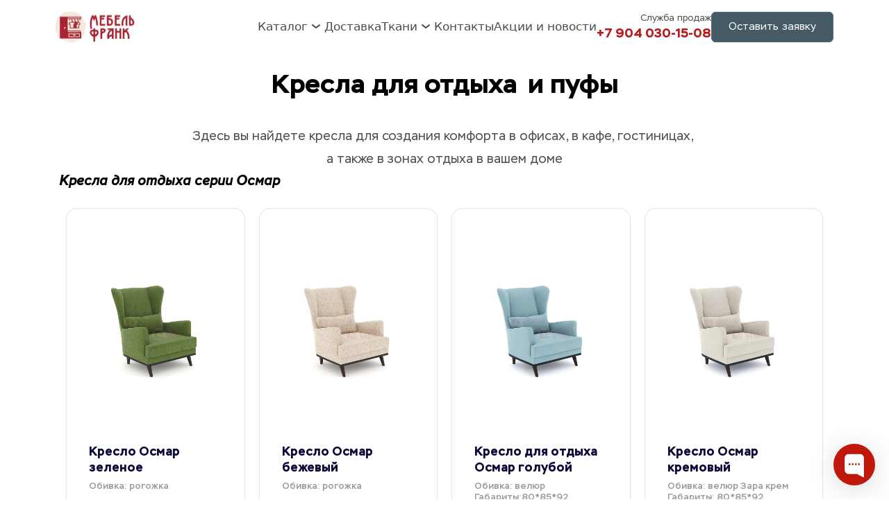

--- FILE ---
content_type: text/html
request_url: https://frankmebel.ru/kresla_dlya_otdyha
body_size: 57723
content:
<!DOCTYPE html>
<html>
    <head>
        <meta charset="utf-8"/>
        
            <title>Кресла для отдыха от производителя Франк Мебель</title>
            <meta name="title" content="Кресла для отдыха от производителя Франк Мебель"/>
        
        
            <meta name="description" content="Большой выбор кресел для отдыха от фабрики Франк Мебель: от классических моделей до современных бескаркасных моделей. Богатый выбор расцветок на заказ.  Доставка по Москве, Владимиру и другие регионы"/>
        
        
            <meta name="keywords" content="Кресло для отдыха, классическое кресло, бескаркасное кресло, кресло на заказ"/>
        
        
            <meta name=viewport content="width=device-width, initial-scale=1">
        
        <link rel="canonical" href="https://frankmebel.ru/kresla_dlya_otdyha"/>
        <link rel="shortcut icon" href="https://274418.selcdn.ru/cv08300-33250f0d-0664-43fc-9dbf-9d89738d114e/images/121324/43590ade901294b7612d39e2796fe7fd.png" type="image/png"/>
        <link rel="icon" href="https://274418.selcdn.ru/cv08300-33250f0d-0664-43fc-9dbf-9d89738d114e/images/121324/43590ade901294b7612d39e2796fe7fd.png" type="image/png">
        <meta property="og:url" content="https://frankmebel.ru/kresla_dlya_otdyha"/>
        <meta property="twitter:url" content="https://frankmebel.ru/kresla_dlya_otdyha">
        
            <meta property="og:title" content="Сделано на конструкторе сайтов Craftum">
        
        
            <meta property="twitter:title" content="Сделано на конструкторе сайтов Craftum">
        
        
            <meta property="og:description" content="Создайте сайт, используя один из готовых шаблонов,
настроив его под себя, без программистов и дизайнеров, в конструкторе Craftum.
Бесплатный тестовый период на создание вашего сайта или лендинга 10 дней!"/>
            <meta property="twitter:description" content="Создайте сайт, используя один из готовых шаблонов,
настроив его под себя, без программистов и дизайнеров, в конструкторе Craftum.
Бесплатный тестовый период на создание вашего сайта или лендинга 10 дней!"/>
        
        
        <!-- RSS Feeds -->
        
        
            <meta name="captcha" content="smartcaptcha"/>
        
        <link rel="preconnect" href="https://fonts.googleapis.com">
        <link rel="preconnect" href="https://fonts.gstatic.com" crossorigin>

        
            <link rel="stylesheet" href="https://fonts.googleapis.com/css2?family=Caveat:ital,wght@0,400;0,500;0,600;0,700&display=swap">
        
            <link rel="stylesheet" href="https://fonts.googleapis.com/css2?family=Comfortaa:ital,wght@0,300;0,400;0,500;0,600;0,700&display=swap">
        
            <link rel="stylesheet" href="https://fonts.googleapis.com/css2?family=Cormorant+Garamond:ital,wght@0,300;0,400;0,500;0,600;0,700;1,300;1,400;1,500;1,600;1,700&display=swap">
        
            <link rel="stylesheet" href="https://fonts.googleapis.com/css2?family=Fira+Sans:ital,wght@0,100;0,200;0,300;0,400;0,500;0,600;0,700;0,800;0,900;1,100;1,200;1,300;1,400;1,500;1,600;1,700;1,800;1,900&display=swap">
        
            <link rel="stylesheet" href="https://fonts.googleapis.com/css2?family=IBM+Plex+Sans:ital,wght@0,100;0,200;0,300;0,400;0,500;0,600;0,700;1,100;1,200;1,300;1,400;1,500;1,600;1,700&display=swap">
        
            <link rel="stylesheet" href="https://fonts.googleapis.com/css2?family=IBM+Plex+Serif:ital,wght@0,100;0,200;0,300;0,400;0,500;0,600;0,700;1,100;1,200;1,300;1,400;1,500;1,600;1,700&display=swap">
        
            <link rel="stylesheet" href="https://fonts.googleapis.com/css2?family=Inter:ital,wght@0,100;0,200;0,300;0,400;0,500;0,600;0,700;0,800;0,900&display=swap">
        
            <link rel="stylesheet" href="https://fonts.googleapis.com/css2?family=Montserrat:ital,wght@0,100;0,200;0,300;0,400;0,500;0,600;0,700;0,800;0,900;1,100;1,200;1,300;1,400;1,500;1,600;1,700;1,800;1,900&display=swap">
        
            <link rel="stylesheet" href="https://fonts.googleapis.com/css2?family=Montserrat+Alternates:ital,wght@0,100;0,200;0,300;0,400;0,500;0,600;0,700;0,800;0,900;1,100;1,200;1,300;1,400;1,500;1,600;1,700;1,800;1,900&display=swap">
        
            <link rel="stylesheet" href="https://fonts.googleapis.com/css2?family=Nunito:ital,wght@0,200;0,300;0,400;0,500;0,600;0,700;0,800;0,900;1,200;1,300;1,400;1,500;1,600;1,700;1,800;1,900&display=swap">
        
            <link rel="stylesheet" href="https://fonts.googleapis.com/css2?family=Open+Sans:ital,wght@0,300;0,400;0,500;0,600;0,700;0,800;1,300;1,400;1,500;1,600;1,700;1,800&display=swap">
        
            <link rel="stylesheet" href="https://fonts.googleapis.com/css2?family=Playfair+Display:ital,wght@0,400;0,500;0,600;0,700;0,800;0,900;1,400;1,500;1,600;1,700;1,800;1,900&display=swap">
        
            <link rel="stylesheet" href="https://fonts.googleapis.com/css2?family=Podkova:ital,wght@0,400;0,500;0,600;0,700;0,800&display=swap">
        
            <link rel="stylesheet" href="https://fonts.googleapis.com/css2?family=Roboto:ital,wght@0,100;0,300;0,400;0,500;0,700;0,900;1,100;1,300;1,400;1,500;1,700;1,900&display=swap">
        
            <link rel="stylesheet" href="https://fonts.googleapis.com/css2?family=Roboto+Slab:ital,wght@0,100;0,200;0,300;0,400;0,500;0,600;0,700;0,800;0,900&display=swap">
        
            <link rel="stylesheet" href="https://fonts.googleapis.com/css2?family=Rubik:ital,wght@0,300;0,400;0,500;0,600;0,700;0,800;0,900;1,300;1,400;1,500;1,600;1,700;1,800;1,900&display=swap">
        
            <link rel="stylesheet" href="https://fonts.googleapis.com/css2?family=Source+Sans+Pro:ital,wght@0,200;0,300;0,400;0,600;0,700;0,900;1,200;1,300;1,400;1,600;1,700;1,900&display=swap">
        
            <link rel="stylesheet" href="https://fonts.googleapis.com/css2?family=Source+Serif+Pro:ital,wght@0,200;0,300;0,400;0,600;0,700;0,900;1,200;1,300;1,400;1,600;1,700;1,900&display=swap">
        
            <link rel="stylesheet" href="https://cdn2.craftum.com/fonts/Stem/stem.css">
        
        <meta name="generator" content="Craftum CMS">
        <meta name="website_id" content="146969"/>
        <meta name="page_id" content="300968"/>
        
        
        <meta name="yandex-verification" content="58a0285ed6ed7536"/>

        
            
        
            
        
            
        
            
        
            
        
            
        
            
        
            
        
            
        
            
                
                    <link rel="stylesheet" href="/static/a-common-styles.css"/>
                
            
        
            
                
                    <link rel="stylesheet" href="/static/b-themes-styles.css"/>
                
            
        
            
                
                    <link rel="stylesheet" href="/static/c-animation-styles.css"/>
                
            
        
            
                
                    <link rel="stylesheet" href="/static/d-simple-styles.css"/>
                
            
        
            
                
                    <link rel="stylesheet" href="/static/e-complex-styles.css"/>
                
            
        
            
                
                    <link rel="stylesheet" href="/static/f-blocks-styles.css"/>
                
            
        
            
                
                    <link rel="stylesheet" href="/static/g-libraries-styles.css"/>
                
            
        
            
                
            
        
            
                
            
        
            
                
            
        
        
            
                
                    <link rel="stylesheet" href="/static/12e7f164-5324-4c54-a8bd-1799e6a983ca.css"/>
                
            
        
            
                
                    <link rel="stylesheet" href="/static/175ad7ea-4b93-464a-b45b-b66ef7a43f98.css"/>
                
            
        
            
                
                    <link rel="stylesheet" href="/static/286abf70-29b8-49bd-bb15-2ec9dec78f07.css"/>
                
            
        
            
                
                    <link rel="stylesheet" href="/static/347093b6-dab6-48ec-95c6-6a634eaadd6b.css"/>
                
            
        
            
                
                    <link rel="stylesheet" href="/static/407976f5-1722-4c70-9fc0-519435a610bd.css"/>
                
            
        
            
                
                    <link rel="stylesheet" href="/static/5c80e5e4-b471-4711-bed9-3d230e87fac7.css"/>
                
            
        
            
                
                    <link rel="stylesheet" href="/static/63f369d4-6a40-4a9b-a84e-f9128cd95634.css"/>
                
            
        
            
                
                    <link rel="stylesheet" href="/static/74985367-d665-4cf9-86c6-cd8453a88d23.css"/>
                
            
        
            
                
                    <link rel="stylesheet" href="/static/fbbfb7b9-9afb-4fd9-b9be-f65d6c6395c9.css"/>
                
            
        
            
        
            
        
            
        
            
        
            
        
            
        
            
        
            
        
            
        
            
        
        <style>
            .cli-block h1, .cli-block h2, .cli-block h3, .cli-block-title,
            .cli-block h4, .cli-block h5, .cli-block h6 {
                font-family: "Stem", var(--sans-serif);
            }
            .cli-block {
                font-family: "Stem", var(--sans-serif);
            }
        </style>
    </head>
    <body class="th1">
        <div data-blocks-wrapper>
            <section id="n-63f369d4-6a40-4a9b-a84e-f9128cd95634" data-root-id="63f369d4-6a40-4a9b-a84e-f9128cd95634" data-static="true" data-design-type="block-wrapper" id="n-63f369d4-6a40-4a9b-a84e-f9128cd95634" class="cli-block cli-header cli-block--default" data-type="block-wrapper" data-resize="true" data-overlay="true" data-bind="e30="><header id="n-d18da049-9171-47c4-8bf7-cd6a86e5fb69" data-root-id="63f369d4-6a40-4a9b-a84e-f9128cd95634" data-type="grid" data-design-type="grid" data-block-content="true" data-title="Блок" data-design-order="1" id="n-d18da049-9171-47c4-8bf7-cd6a86e5fb69" class="cli-block__header-content cli-block__header-content--short vertical-max-xl horizontal"><a id="n-ac5ffc3b-efda-479a-958e-ad5394207191" data-root-id="63f369d4-6a40-4a9b-a84e-f9128cd95634" href="/" data-type="logo" data-design-order="4" id="n-ac5ffc3b-efda-479a-958e-ad5394207191" class="cli-logo cli-header__logo" data-content-order="3" data-title="Логотип" data-design-type="logo"><img id="n-477701a5-1d6a-40f0-b326-6d5f1717f822" data-root-id="63f369d4-6a40-4a9b-a84e-f9128cd95634" data-draggable="true" id="n-477701a5-1d6a-40f0-b326-6d5f1717f822" src="https://274418.selcdn.ru/cv08300-33250f0d-0664-43fc-9dbf-9d89738d114e/images/121324/30d9a7354d83e690e62486a54c64d2a2.png" data-type="image" data-title="Изображение" srcset="https://static.craftum.com/R2_eXVSbuSA7a8R67kkzVsFbr4o=/240x0/filters:no_upscale()/https://274418.selcdn.ru/cv08300-33250f0d-0664-43fc-9dbf-9d89738d114e/images/121324/30d9a7354d83e690e62486a54c64d2a2.png 120w,https://static.craftum.com/ZGXROwJH7KUT-L6WbyJ1Vt2qqHU=/210x0/filters:no_upscale()/https://274418.selcdn.ru/cv08300-33250f0d-0664-43fc-9dbf-9d89738d114e/images/121324/30d9a7354d83e690e62486a54c64d2a2.png 210w,https://static.craftum.com/R2_eXVSbuSA7a8R67kkzVsFbr4o=/240x0/filters:no_upscale()/https://274418.selcdn.ru/cv08300-33250f0d-0664-43fc-9dbf-9d89738d114e/images/121324/30d9a7354d83e690e62486a54c64d2a2.png 240w,https://static.craftum.com/hKQnFMV3I7JLp29IYR5MGLnzfHw=/618x0/filters:no_upscale()/https://274418.selcdn.ru/cv08300-33250f0d-0664-43fc-9dbf-9d89738d114e/images/121324/30d9a7354d83e690e62486a54c64d2a2.png 309w,https://static.craftum.com/hKQnFMV3I7JLp29IYR5MGLnzfHw=/618x0/filters:no_upscale()/https://274418.selcdn.ru/cv08300-33250f0d-0664-43fc-9dbf-9d89738d114e/images/121324/30d9a7354d83e690e62486a54c64d2a2.png 618w" data-design-type="image" data-system-sizes="666,119px,44px,cover;767,767px,767px,cover;1023,120px,44px,cover;1199,1199px,1199px,cover;1920,120px,44px,cover" class sizes="(-webkit-min-device-pixel-ratio: 1.5) and (max-width: 666px) 120px,(-webkit-min-device-pixel-ratio: 1.5) and (max-width: 767px) 309px,(-webkit-min-device-pixel-ratio: 1.5) and (max-width: 1023px) 120px,(-webkit-min-device-pixel-ratio: 1.5) and (max-width: 1199px) 309px,(-webkit-min-device-pixel-ratio: 1.5) and (min-width: 1200px) 120px, (max-width: 666px) 120px,(max-width: 767px) 309px,(max-width: 1023px) 120px,(max-width: 1199px) 309px, 120px"></img></a><div id="n-125d04b1-b50a-45de-ac5b-00eb495618d6" data-root-id="63f369d4-6a40-4a9b-a84e-f9128cd95634" data-content-order="4" class="cli-header__info" style="--bg-default: none; --bg-xl: #ffffff" data-public-mobile-content data-title="Меню" data-design-type="header-menu" data-design-order="5" data-bg-dependency="true" id="n-125d04b1-b50a-45de-ac5b-00eb495618d6" data-type="header-menu"><nav id="n-b735886f-4354-4cfc-871f-def491168af6" data-root-id="63f369d4-6a40-4a9b-a84e-f9128cd95634" data-builder-submenu-option="true" class="cli-menu cli-header__menu" data-type="menu" data-title="Меню" data-draggable="true" id="n-b735886f-4354-4cfc-871f-def491168af6" data-design-type="menu"><button id="n-00536b55-876c-42e8-b0e3-6e4cbeed8ad3" data-root-id="63f369d4-6a40-4a9b-a84e-f9128cd95634" data-public-menu-item id="n-00536b55-876c-42e8-b0e3-6e4cbeed8ad3" href="/catalog" class="cli-menu__link" data-title="Меню" data-type="menu-item" data-action-cart data-design-type="menu-item"><p id="n-2227717d-d97b-4d39-ab1c-b0f8be3c5cc9" data-root-id="63f369d4-6a40-4a9b-a84e-f9128cd95634" id="n-2227717d-d97b-4d39-ab1c-b0f8be3c5cc9" class data-type="text" data-design-type="text">Каталог</p><svg id="n-b9548915-f91f-4cde-9659-65235770625b" data-root-id="63f369d4-6a40-4a9b-a84e-f9128cd95634" viewbox="0 0 24 24" id="n-b9548915-f91f-4cde-9659-65235770625b" xmlns="http://www.w3.org/2000/svg" role="presentation" class aria-labelledby="header-menu-arrow" width="24" height="24"><g id="n-4d947da7-f8f3-4a87-85a1-be6935010d8f" data-root-id="63f369d4-6a40-4a9b-a84e-f9128cd95634" class id="n-4d947da7-f8f3-4a87-85a1-be6935010d8f" fill="currentColor"><path id="n-a52804ab-813b-4a47-82f3-5a4dffa51876" data-root-id="63f369d4-6a40-4a9b-a84e-f9128cd95634" fill-rule="evenodd" d="M12.0013 15.9993C11.7676 15.9998 11.5412 15.9184 11.3613 15.7693L6.36125 11.7693C6.15704 11.5996 6.02861 11.3556 6.00423 11.0912C5.97985 10.8268 6.06151 10.5635 6.23125 10.3593C6.40099 10.1551 6.6449 10.0267 6.90933 10.0023C7.17375 9.9779 7.43704 10.0596 7.64125 10.2293L12.0013 13.7093L16.3613 10.3893C16.4635 10.3062 16.5812 10.2442 16.7076 10.2068C16.8339 10.1693 16.9664 10.1572 17.0974 10.1712C17.2285 10.1851 17.3554 10.2248 17.4711 10.288C17.5867 10.3512 17.6887 10.4366 17.7713 10.5393C17.8628 10.6421 17.9322 10.7627 17.975 10.8936C18.0178 11.0245 18.0331 11.1628 18.0199 11.2999C18.0068 11.4369 17.9655 11.5698 17.8986 11.6902C17.8317 11.8105 17.7407 11.9158 17.6313 11.9993L12.6313 15.8293C12.4462 15.9548 12.2244 16.0147 12.0013 15.9993Z" id="n-a52804ab-813b-4a47-82f3-5a4dffa51876" class clip-rule="evenodd"></path></g></svg><div id="n-80ad32e5-7a81-4d5b-a1a4-1f5ccb61ecdf" data-root-id="63f369d4-6a40-4a9b-a84e-f9128cd95634" id="n-80ad32e5-7a81-4d5b-a1a4-1f5ccb61ecdf" class="cli-menu__dropdown" data-type="submenu" data-title="Подменю" data-design-type="submenu"><a id="n-257aba4b-810d-4aa5-ba27-a6e1771729f2" data-root-id="63f369d4-6a40-4a9b-a84e-f9128cd95634" data-action-cart data-design-type="submenu-item" id="n-257aba4b-810d-4aa5-ba27-a6e1771729f2" href="/catalog" data-title="Пункт подменю" class="cli-menu__dropdown-link" data-type="submenu-item"><p id="n-a8d4c00d-329e-4033-a23c-ebaacfff7458" data-root-id="63f369d4-6a40-4a9b-a84e-f9128cd95634" class data-type="text" data-design-type="text" id="n-a8d4c00d-329e-4033-a23c-ebaacfff7458">Каталог мягкой мебели</p></a><a id="n-51624dc4-d196-4c73-b325-f1667b1990d5" data-root-id="63f369d4-6a40-4a9b-a84e-f9128cd95634" data-title="Пункт подменю" data-design-type="submenu-item" class="cli-menu__dropdown-link" data-action-cart id="n-51624dc4-d196-4c73-b325-f1667b1990d5" href="/katalog_pryamye_divani" data-type="submenu-item"><p id="n-f669534f-b373-425f-b56c-9b5b538692af" data-root-id="63f369d4-6a40-4a9b-a84e-f9128cd95634" id="n-f669534f-b373-425f-b56c-9b5b538692af" class data-type="text" data-design-type="text">Прямые диваны</p></a><a id="n-f397a46d-b2cd-4eb5-8afb-e490125c58f5" data-root-id="63f369d4-6a40-4a9b-a84e-f9128cd95634" data-action-cart data-design-type="submenu-item" class="cli-menu__dropdown-link" id="n-f397a46d-b2cd-4eb5-8afb-e490125c58f5" href="/katalog_uglovie_divani" data-type="submenu-item" data-title="Пункт подменю"><p id="n-e28fa19b-9417-4bcf-9166-f19ac02370a3" data-root-id="63f369d4-6a40-4a9b-a84e-f9128cd95634" data-design-type="text" id="n-e28fa19b-9417-4bcf-9166-f19ac02370a3" class data-type="text">Угловые диваны</p></a><a id="n-fc4a0f5d-1830-493f-a3bc-64aa0da22715" data-root-id="63f369d4-6a40-4a9b-a84e-f9128cd95634" class="cli-menu__dropdown-link" data-design-type="submenu-item" id="n-fc4a0f5d-1830-493f-a3bc-64aa0da22715" href="/kushetky" data-type="submenu-item" data-title="Пункт подменю" data-action-cart><p id="n-b9519834-e078-46d3-a2a1-f097e6f850bc" data-root-id="63f369d4-6a40-4a9b-a84e-f9128cd95634" class data-type="text" data-design-type="text" id="n-b9519834-e078-46d3-a2a1-f097e6f850bc">Кушетки со спальным местом</p></a><a id="n-deffca8e-c85d-41e0-aa5b-fe0e5ad940f5" data-root-id="63f369d4-6a40-4a9b-a84e-f9128cd95634" class="cli-menu__dropdown-link" data-title="Пункт подменю" data-design-type="submenu-item" id="n-deffca8e-c85d-41e0-aa5b-fe0e5ad940f5" href="/katalog_krovaty" data-type="submenu-item" data-action-cart><p id="n-aabee919-8f19-41f3-9204-21234430e6a7" data-root-id="63f369d4-6a40-4a9b-a84e-f9128cd95634" data-design-type="text" id="n-aabee919-8f19-41f3-9204-21234430e6a7" class data-type="text">Кровати</p></a><a id="n-2cfc4cb6-fea3-477d-9885-40333f04fea7" data-root-id="63f369d4-6a40-4a9b-a84e-f9128cd95634" data-type="submenu-item" data-action-cart id="n-2cfc4cb6-fea3-477d-9885-40333f04fea7" href="/divany_neraskladnie" class="cli-menu__dropdown-link" data-title="Пункт подменю" data-design-type="submenu-item"><p id="n-77094e47-4566-4bc8-af0c-ee144385638b" data-root-id="63f369d4-6a40-4a9b-a84e-f9128cd95634" id="n-77094e47-4566-4bc8-af0c-ee144385638b" class data-type="text" data-design-type="text">Диваны для офиса и кафе</p></a><a id="n-23bcba91-2f5e-49e4-ba2c-f9d9be15c7c5" data-root-id="63f369d4-6a40-4a9b-a84e-f9128cd95634" data-design-type="submenu-item" class="cli-menu__dropdown-link" data-type="submenu-item" data-title="Пункт подменю" data-action-cart id="n-23bcba91-2f5e-49e4-ba2c-f9d9be15c7c5" href="/kitchen_sofa"><p id="n-46359685-f38e-4c90-9a55-e5fc22e04919" data-root-id="63f369d4-6a40-4a9b-a84e-f9128cd95634" class data-type="text" data-design-type="text" id="n-46359685-f38e-4c90-9a55-e5fc22e04919">Кухонные диваны</p></a><a id="n-135c010b-c4c3-4937-82f6-c70d47a6a0a2" data-root-id="63f369d4-6a40-4a9b-a84e-f9128cd95634" data-title="Пункт подменю" data-action-cart id="n-135c010b-c4c3-4937-82f6-c70d47a6a0a2" href="/kresla_krovaty" class="cli-menu__dropdown-link" data-design-type="submenu-item" data-type="submenu-item"><p id="n-43a575a3-9e58-4e16-972d-49492d8ad1a4" data-root-id="63f369d4-6a40-4a9b-a84e-f9128cd95634" id="n-43a575a3-9e58-4e16-972d-49492d8ad1a4" class data-type="text" data-design-type="text">Кресла-кровати</p></a><a id="n-3d0b5f26-b578-4e11-ba25-9f3039c96b6d" data-root-id="63f369d4-6a40-4a9b-a84e-f9128cd95634" class="cli-menu__dropdown-link" data-action-cart data-design-type="submenu-item" data-type="submenu-item" data-title="Пункт подменю" id="n-3d0b5f26-b578-4e11-ba25-9f3039c96b6d" href="/kresla_dlya_otdyha"><p id="n-cd588ace-f23b-46b9-b0eb-95b5024957b5" data-root-id="63f369d4-6a40-4a9b-a84e-f9128cd95634" id="n-cd588ace-f23b-46b9-b0eb-95b5024957b5" class data-type="text" data-design-type="text">Кресла и пуфы для отдыха</p></a></div></button><a id="n-902ab6a1-6a6b-43ba-b775-d4b10f96a3e1" data-root-id="63f369d4-6a40-4a9b-a84e-f9128cd95634" data-action-cart id="n-902ab6a1-6a6b-43ba-b775-d4b10f96a3e1" data-design-type="menu-item" data-type="menu-item" class="cli-menu__link" data-public-menu-item href="/dostavka" data-title="Меню"><p id="n-ae936210-edb4-4384-a31a-557479fe89ff" data-root-id="63f369d4-6a40-4a9b-a84e-f9128cd95634" id="n-ae936210-edb4-4384-a31a-557479fe89ff" class data-type="text" data-design-type="text">Доставка</p><svg id="n-fee04aca-cccf-4ee5-a963-08789866e411" data-root-id="63f369d4-6a40-4a9b-a84e-f9128cd95634" viewbox="0 0 24 24" width="24" height="24" xmlns="http://www.w3.org/2000/svg" aria-labelledby="header-menu-arrow" id="n-fee04aca-cccf-4ee5-a963-08789866e411" role="presentation" class><g id="n-4f9d8e35-38be-479f-81f4-fd08dcd7961f" data-root-id="63f369d4-6a40-4a9b-a84e-f9128cd95634" id="n-4f9d8e35-38be-479f-81f4-fd08dcd7961f" fill="currentColor" class><path id="n-096d3e2a-29be-4aff-9f0a-51161fefdb2e" data-root-id="63f369d4-6a40-4a9b-a84e-f9128cd95634" class clip-rule="evenodd" fill-rule="evenodd" d="M12.0013 15.9993C11.7676 15.9998 11.5412 15.9184 11.3613 15.7693L6.36125 11.7693C6.15704 11.5996 6.02861 11.3556 6.00423 11.0912C5.97985 10.8268 6.06151 10.5635 6.23125 10.3593C6.40099 10.1551 6.6449 10.0267 6.90933 10.0023C7.17375 9.9779 7.43704 10.0596 7.64125 10.2293L12.0013 13.7093L16.3613 10.3893C16.4635 10.3062 16.5812 10.2442 16.7076 10.2068C16.8339 10.1693 16.9664 10.1572 17.0974 10.1712C17.2285 10.1851 17.3554 10.2248 17.4711 10.288C17.5867 10.3512 17.6887 10.4366 17.7713 10.5393C17.8628 10.6421 17.9322 10.7627 17.975 10.8936C18.0178 11.0245 18.0331 11.1628 18.0199 11.2999C18.0068 11.4369 17.9655 11.5698 17.8986 11.6902C17.8317 11.8105 17.7407 11.9158 17.6313 11.9993L12.6313 15.8293C12.4462 15.9548 12.2244 16.0147 12.0013 15.9993Z" id="n-096d3e2a-29be-4aff-9f0a-51161fefdb2e"></path></g></svg></a><button id="n-27c51a40-d0b4-408e-9779-c3ef789b31b8" data-root-id="63f369d4-6a40-4a9b-a84e-f9128cd95634" data-public-menu-item href="/katalog_tkani_1" data-title="Меню" id="n-27c51a40-d0b4-408e-9779-c3ef789b31b8" class="cli-menu__link" data-design-type="menu-item" data-type="menu-item" data-action-cart><p id="n-e1ce617c-eb97-45bb-a519-b39cf2c62352" data-root-id="63f369d4-6a40-4a9b-a84e-f9128cd95634" data-type="text" data-design-type="text" id="n-e1ce617c-eb97-45bb-a519-b39cf2c62352" class>Ткани</p><svg id="n-4a6ad708-f85f-47a8-b650-64e48f65cd7d" data-root-id="63f369d4-6a40-4a9b-a84e-f9128cd95634" class xmlns="http://www.w3.org/2000/svg" viewbox="0 0 24 24" width="24" aria-labelledby="header-menu-arrow" role="presentation" height="24" id="n-4a6ad708-f85f-47a8-b650-64e48f65cd7d"><g id="n-4eecf7b8-04a6-45d2-81c6-4532509e39c4" data-root-id="63f369d4-6a40-4a9b-a84e-f9128cd95634" id="n-4eecf7b8-04a6-45d2-81c6-4532509e39c4" fill="currentColor" class><path id="n-2de1b003-f4a3-4798-8e64-d7736f0a0d18" data-root-id="63f369d4-6a40-4a9b-a84e-f9128cd95634" id="n-2de1b003-f4a3-4798-8e64-d7736f0a0d18" class clip-rule="evenodd" fill-rule="evenodd" d="M12.0013 15.9993C11.7676 15.9998 11.5412 15.9184 11.3613 15.7693L6.36125 11.7693C6.15704 11.5996 6.02861 11.3556 6.00423 11.0912C5.97985 10.8268 6.06151 10.5635 6.23125 10.3593C6.40099 10.1551 6.6449 10.0267 6.90933 10.0023C7.17375 9.9779 7.43704 10.0596 7.64125 10.2293L12.0013 13.7093L16.3613 10.3893C16.4635 10.3062 16.5812 10.2442 16.7076 10.2068C16.8339 10.1693 16.9664 10.1572 17.0974 10.1712C17.2285 10.1851 17.3554 10.2248 17.4711 10.288C17.5867 10.3512 17.6887 10.4366 17.7713 10.5393C17.8628 10.6421 17.9322 10.7627 17.975 10.8936C18.0178 11.0245 18.0331 11.1628 18.0199 11.2999C18.0068 11.4369 17.9655 11.5698 17.8986 11.6902C17.8317 11.8105 17.7407 11.9158 17.6313 11.9993L12.6313 15.8293C12.4462 15.9548 12.2244 16.0147 12.0013 15.9993Z"></path></g></svg><div id="n-0944e859-473a-466f-99a9-f96b6c06cb19" data-root-id="63f369d4-6a40-4a9b-a84e-f9128cd95634" class="cli-menu__dropdown" data-type="submenu" data-title="Подменю" data-design-type="submenu" id="n-0944e859-473a-466f-99a9-f96b6c06cb19"><a id="n-4396e9af-1756-4f11-a4f1-d8d69cf730b4" data-root-id="63f369d4-6a40-4a9b-a84e-f9128cd95634" data-design-type="submenu-item" id="n-4396e9af-1756-4f11-a4f1-d8d69cf730b4" href="/katalog_tkani_1" data-type="submenu-item" data-title="Пункт подменю" class="cli-menu__dropdown-link" data-action-cart><p id="n-368f3517-e986-492a-a24a-1189237d8d39" data-root-id="63f369d4-6a40-4a9b-a84e-f9128cd95634" data-type="text" data-design-type="text" id="n-368f3517-e986-492a-a24a-1189237d8d39" class>Основные коллекции</p></a><a id="n-7ccd6fd4-bc42-49e0-89da-8a1e8c097b3c" data-root-id="63f369d4-6a40-4a9b-a84e-f9128cd95634" id="n-7ccd6fd4-bc42-49e0-89da-8a1e8c097b3c" href="/katalog_tkani_2" data-type="submenu-item" data-title="Пункт подменю" data-action-cart data-design-type="submenu-item" class="cli-menu__dropdown-link"><p id="n-15e98a79-971c-4d2c-ae4a-ef9645eed4e3" data-root-id="63f369d4-6a40-4a9b-a84e-f9128cd95634" class data-type="text" data-design-type="text" id="n-15e98a79-971c-4d2c-ae4a-ef9645eed4e3">Коллекции с доп.платой</p></a></div></button><a id="n-bc34bacc-c05e-4a15-80d6-a9160303035b" data-root-id="63f369d4-6a40-4a9b-a84e-f9128cd95634" href="/kontakty" data-action-cart data-design-type="menu-item" id="n-bc34bacc-c05e-4a15-80d6-a9160303035b" class="cli-menu__link" data-title="Меню" data-public-menu-item data-type="menu-item"><p id="n-3c48f250-e597-4267-a256-4ff201588ea0" data-root-id="63f369d4-6a40-4a9b-a84e-f9128cd95634" data-design-type="text" id="n-3c48f250-e597-4267-a256-4ff201588ea0" class data-type="text">Контакты</p><svg id="n-b5149e55-8507-4857-ac87-762ccf617e61" data-root-id="63f369d4-6a40-4a9b-a84e-f9128cd95634" id="n-b5149e55-8507-4857-ac87-762ccf617e61" class height="24" viewbox="0 0 24 24" aria-labelledby="header-menu-arrow" role="presentation" width="24" xmlns="http://www.w3.org/2000/svg"><g id="n-e52a6fb5-27a6-4416-90c9-23ea7be393ba" data-root-id="63f369d4-6a40-4a9b-a84e-f9128cd95634" id="n-e52a6fb5-27a6-4416-90c9-23ea7be393ba" fill="currentColor" class><path id="n-981c2404-29a8-4b1d-abdd-e05955a2cf33" data-root-id="63f369d4-6a40-4a9b-a84e-f9128cd95634" id="n-981c2404-29a8-4b1d-abdd-e05955a2cf33" class clip-rule="evenodd" fill-rule="evenodd" d="M12.0013 15.9993C11.7676 15.9998 11.5412 15.9184 11.3613 15.7693L6.36125 11.7693C6.15704 11.5996 6.02861 11.3556 6.00423 11.0912C5.97985 10.8268 6.06151 10.5635 6.23125 10.3593C6.40099 10.1551 6.6449 10.0267 6.90933 10.0023C7.17375 9.9779 7.43704 10.0596 7.64125 10.2293L12.0013 13.7093L16.3613 10.3893C16.4635 10.3062 16.5812 10.2442 16.7076 10.2068C16.8339 10.1693 16.9664 10.1572 17.0974 10.1712C17.2285 10.1851 17.3554 10.2248 17.4711 10.288C17.5867 10.3512 17.6887 10.4366 17.7713 10.5393C17.8628 10.6421 17.9322 10.7627 17.975 10.8936C18.0178 11.0245 18.0331 11.1628 18.0199 11.2999C18.0068 11.4369 17.9655 11.5698 17.8986 11.6902C17.8317 11.8105 17.7407 11.9158 17.6313 11.9993L12.6313 15.8293C12.4462 15.9548 12.2244 16.0147 12.0013 15.9993Z"></path></g></svg></a><a id="n-6e3519a3-a379-4020-9973-34aa38886fae" data-root-id="63f369d4-6a40-4a9b-a84e-f9128cd95634" class="cli-menu__link" data-type="menu-item" data-title="Меню" data-action-cart href="/akcii_i_news" data-public-menu-item id="n-6e3519a3-a379-4020-9973-34aa38886fae" data-design-type="menu-item"><p id="n-f0101779-e6eb-4685-b9c0-ce743ea21919" data-root-id="63f369d4-6a40-4a9b-a84e-f9128cd95634" class data-type="text" data-design-type="text" id="n-f0101779-e6eb-4685-b9c0-ce743ea21919">Акции и новости</p><svg id="n-7da6dd05-5893-4213-96c0-3e1b045dd99c" data-root-id="63f369d4-6a40-4a9b-a84e-f9128cd95634" aria-labelledby="header-menu-arrow" height="24" id="n-7da6dd05-5893-4213-96c0-3e1b045dd99c" role="presentation" class width="24" xmlns="http://www.w3.org/2000/svg" viewbox="0 0 24 24"><g id="n-27fa93df-b15a-4eba-bf4f-7062a5a74310" data-root-id="63f369d4-6a40-4a9b-a84e-f9128cd95634" fill="currentColor" class id="n-27fa93df-b15a-4eba-bf4f-7062a5a74310"><path id="n-16976c74-8ad3-4422-96a9-7d0886960d0f" data-root-id="63f369d4-6a40-4a9b-a84e-f9128cd95634" d="M12.0013 15.9993C11.7676 15.9998 11.5412 15.9184 11.3613 15.7693L6.36125 11.7693C6.15704 11.5996 6.02861 11.3556 6.00423 11.0912C5.97985 10.8268 6.06151 10.5635 6.23125 10.3593C6.40099 10.1551 6.6449 10.0267 6.90933 10.0023C7.17375 9.9779 7.43704 10.0596 7.64125 10.2293L12.0013 13.7093L16.3613 10.3893C16.4635 10.3062 16.5812 10.2442 16.7076 10.2068C16.8339 10.1693 16.9664 10.1572 17.0974 10.1712C17.2285 10.1851 17.3554 10.2248 17.4711 10.288C17.5867 10.3512 17.6887 10.4366 17.7713 10.5393C17.8628 10.6421 17.9322 10.7627 17.975 10.8936C18.0178 11.0245 18.0331 11.1628 18.0199 11.2999C18.0068 11.4369 17.9655 11.5698 17.8986 11.6902C17.8317 11.8105 17.7407 11.9158 17.6313 11.9993L12.6313 15.8293C12.4462 15.9548 12.2244 16.0147 12.0013 15.9993Z" id="n-16976c74-8ad3-4422-96a9-7d0886960d0f" class clip-rule="evenodd" fill-rule="evenodd"></path></g></svg></a></nav><div id="n-c5e508c3-bf28-4aeb-bb71-95ede47b9f2d" data-root-id="63f369d4-6a40-4a9b-a84e-f9128cd95634" id="n-c5e508c3-bf28-4aeb-bb71-95ede47b9f2d" class="cli-header__data"><div id="n-83a724ae-ff5c-45c4-b7b5-2ad12f969145" data-root-id="63f369d4-6a40-4a9b-a84e-f9128cd95634" data-design-type="text" data-design-order="2" data-type="text" id="n-83a724ae-ff5c-45c4-b7b5-2ad12f969145" class="cli-header__data-title" data-content-order="1" data-title="Описание" data-draggable="true">Служба продаж</div><a id="n-6c13bb79-40cc-4afc-8681-97aaf50953f6" data-root-id="63f369d4-6a40-4a9b-a84e-f9128cd95634" data-content-order="2" data-title="Телефон" data-draggable="true" id="n-6c13bb79-40cc-4afc-8681-97aaf50953f6" href="tel:+74951234567" data-design-type="text" data-design-order="3" class="cli-text-medium cli-header__data-phone" data-type="text"><span style="font-family: Stem, sans-serif; font-weight: 700; font-style: normal;"><span style="color: rgba(183, 28, 28, 1)" class="">+7 904 030-15-08</span></span></a></div><a id="n-859a71c4-154a-43e1-b8f5-c1e6e1de2e03" data-root-id="63f369d4-6a40-4a9b-a84e-f9128cd95634" class="cli-button cli-button--middle cli-button--primary cli-header__button" target="_blank" data-type="button" data-title="Кнопка" data-action-cart data-design-type="button" data-design-order="6" data-content-order="5" href="/aswer" data-article data-draggable="true" data-heading-id="<nil>" id="n-859a71c4-154a-43e1-b8f5-c1e6e1de2e03"><span id="n-53234687-a6b2-4003-9fad-918e901ee571" data-root-id="63f369d4-6a40-4a9b-a84e-f9128cd95634" id="n-53234687-a6b2-4003-9fad-918e901ee571" class data-type="text" data-design-type="text" data-controls-disabled="true">Оставить заявку</span></a></div><button id="n-459be38c-8c79-4b50-a211-be8182c170b3" data-root-id="63f369d4-6a40-4a9b-a84e-f9128cd95634" id="n-459be38c-8c79-4b50-a211-be8182c170b3" class="cli-header-toggler" data-design-type="burger-menu" data-public-mobile-toggler><div id="n-21f54ead-4ac2-42dc-a8ab-cb72d833c068" data-root-id="63f369d4-6a40-4a9b-a84e-f9128cd95634" data-multitype="true" data-design-type="icon" data-widget-controls="true" id="n-21f54ead-4ac2-42dc-a8ab-cb72d833c068" class="cli-svg cli-header-toggler__open" data-type="icon"><svg xmlns="http://www.w3.org/2000/svg" width="24" height="24" viewbox="0 0 24 24" aria-labelledby="cli-mobile-menu" role="presentation"><g fill="currentColor"><path d="M4 8C3.44772 8 3 8.44772 3 9C3 9.55228 3.44772 10 4 10H20C20.5523 10 21 9.55228 21 9C21 8.44772 20.5523 8 20 8H4ZM4 14C3.44772 14 3 14.4477 3 15C3 15.5523 3.44772 16 4 16H20C20.5523 16 21 15.5523 21 15C21 14.4477 20.5523 14 20 14H4Z" fill-rule="evenodd" clip-rule="evenodd"></path></g></svg></div><div id="n-29b2604a-21de-47c2-861d-cee8b0de9133" data-root-id="63f369d4-6a40-4a9b-a84e-f9128cd95634" data-design-type="icon" data-widget-controls="true" id="n-29b2604a-21de-47c2-861d-cee8b0de9133" class="cli-svg cli-header-toggler__close" data-type="icon" data-multitype="true"><svg xmlns="http://www.w3.org/2000/svg" width="24" height="24" viewbox="0 0 24 24" aria-labelledby="cli-close-menu" role="presentation"><g fill="currentColor"><path d="M6.29289 7.70711C5.90237 7.31658 5.90237 6.68342 6.29289 6.29289C6.68342 5.90237 7.31658 5.90237 7.70711 6.29289L12 10.5858L16.2929 6.29289C16.6834 5.90237 17.3166 5.90237 17.7071 6.29289C18.0976 6.68342 18.0976 7.31658 17.7071 7.70711L13.4142 12L17.7071 16.2929C18.0976 16.6834 18.0976 17.3166 17.7071 17.7071C17.3166 18.0976 16.6834 18.0976 16.2929 17.7071L12 13.4142L7.70711 17.7071C7.31658 18.0976 6.68342 18.0976 6.29289 17.7071C5.90237 17.3166 5.90237 16.6834 6.29289 16.2929L10.5858 12L6.29289 7.70711Z" fill-rule="evenodd" clip-rule="evenodd"></path></g></svg></div></button></header><div id="n-d549c558-a68c-49d9-a780-7af6b94fcca4" data-root-id="63f369d4-6a40-4a9b-a84e-f9128cd95634" data-design-type="background" id="n-d549c558-a68c-49d9-a780-7af6b94fcca4" class="cli-background" style="background: #ffffff  no-repeat 50% 50%/cover;" data-fill="true" data-type="background"></div></section><section id="n-5c80e5e4-b471-4711-bed9-3d230e87fac7" data-root-id="5c80e5e4-b471-4711-bed9-3d230e87fac7" data-design-type="block-wrapper" data-bind="e30=" id="n-5c80e5e4-b471-4711-bed9-3d230e87fac7" class="cli-block cli-title cli-block--default" data-type="block-wrapper" data-resize="true"><div id="n-0c3b85ff-6e35-4c5f-937e-979d281d5737" data-root-id="5c80e5e4-b471-4711-bed9-3d230e87fac7" data-title="Блок" data-design-type="grid" class="cli-block__content cli-grid cli-block__content--normal" data-type="grid" data-design-order="1" data-block-content="true" id="n-0c3b85ff-6e35-4c5f-937e-979d281d5737"><div id="n-6f935acc-2541-4b9c-8fb5-0200db602db7" data-root-id="5c80e5e4-b471-4711-bed9-3d230e87fac7" data-type="grid-col" data-design-type="grid-col" id="n-6f935acc-2541-4b9c-8fb5-0200db602db7" class="cli-col cli-col-start__xl--3 cli-col-end__xl--11 cli-col-start__md--2 cli-col-end__md--6 cli-col-start__sm--1 cli-col-end__sm--5"><div id="n-3b55bff9-b614-486b-9595-27e35d9ba985" data-root-id="5c80e5e4-b471-4711-bed9-3d230e87fac7" data-seo="true" data-title="Заголовок" data-design-type="text" data-design-order="2" class="cli-block-title cli-block-title--gigantic cli-text-center cli-text-bold" data-type="text" data-draggable="true" id="n-3b55bff9-b614-486b-9595-27e35d9ba985" data-content-order="1"><span style="font-size: var(--wysiwyg-fs-38)" class="wysiwyg-fs">Кресла для отдыха</span> <span style="font-size: var(--wysiwyg-fs-38)" class="wysiwyg-fs">и пуфы</span></div><p id="n-70a926da-407d-4ec8-a70b-e394d79bf863" data-root-id="5c80e5e4-b471-4711-bed9-3d230e87fac7" data-design-type="text" data-design-order="3" class="cli-block-subtitle cli-block-subtitle--big cli-text-center cli-text-regular" data-title="Подзаголовок" data-draggable="true" data-content-order="2" id="n-70a926da-407d-4ec8-a70b-e394d79bf863" data-type="text"><span style="font-size: var(--wysiwyg-fs-18)" class="wysiwyg-fs">Здесь вы найдете кресла для создания комфорта в офисах, в кафе, гостиницах, а также в зонах отдыха в вашем доме</span></p></div></div><div id="n-b7a92df8-5594-449d-b331-9ce30b7a1c7e" data-root-id="5c80e5e4-b471-4711-bed9-3d230e87fac7" class="cli-background" data-type="background" data-image="true" data-video="true" id="n-b7a92df8-5594-449d-b331-9ce30b7a1c7e" data-design-type="background" style="background: #ffffff  no-repeat 50% 50%/cover;" data-fill="true"></div></section><section id="n-74985367-d665-4cf9-86c6-cd8453a88d23" data-root-id="74985367-d665-4cf9-86c6-cd8453a88d23" class="cli-block cli-block--default cli-goods" data-type="block-wrapper" data-resize="true" data-design-type="block-wrapper" data-bind="e30=" id="n-74985367-d665-4cf9-86c6-cd8453a88d23"><div id="n-97b79b10-231a-4d51-abc7-7173b1ede354" data-root-id="74985367-d665-4cf9-86c6-cd8453a88d23" data-design-order="1" id="n-97b79b10-231a-4d51-abc7-7173b1ede354" data-type="grid" data-title="Блок" data-design-type="grid" data-block-content="true" class="cli-block__content cli-grid cli-block__content--goods"><div id="n-2c631af6-235b-4d75-b966-fe6519a96ce4" data-root-id="74985367-d665-4cf9-86c6-cd8453a88d23" id="n-2c631af6-235b-4d75-b966-fe6519a96ce4" class="cli-col cli-col-start__xl--1 cli-col-end__xl--13 cli-col-start__md--1 cli-col-end__md--7 cli-col-start__sm--1 cli-col-end__sm--5" data-type="grid-col" data-design-type="grid-col"><div id="n-6d3c7588-be34-48d0-9250-2f718ea37708" data-root-id="74985367-d665-4cf9-86c6-cd8453a88d23" data-title="Заголовок" id="n-6d3c7588-be34-48d0-9250-2f718ea37708" data-seo="true" data-design-type="text" data-draggable="true" class="cli-block-title cli-block-title--large cli-text-center cli-text-bold" data-design-order="2" data-content-order="1" data-type="text">Кресла для отдыха серии Осмар</div><ul id="n-fc672bf0-8265-4608-be07-20eba18e4ea4" data-root-id="74985367-d665-4cf9-86c6-cd8453a88d23" data-design-type="list" id="n-fc672bf0-8265-4608-be07-20eba18e4ea4" class="cli-flex-list cli-flex-list--col-xl-4 cli-flex-list--col-md-2 cli-flex-list--col-sm-1 cli-flex-list--center" data-type="list" data-title="Товары" data-design-order="4" data-content-order="3"><li id="n-a4ef2f15-9295-4dac-865d-4134398b0129" data-root-id="74985367-d665-4cf9-86c6-cd8453a88d23" class="cli-goods-item cli-flex-list__item" data-type="list-item" data-design-type="list-item" id="n-a4ef2f15-9295-4dac-865d-4134398b0129"><div id="n-7030827f-364a-480a-ab8f-f8d452e17d65" data-root-id="74985367-d665-4cf9-86c6-cd8453a88d23" data-draggable="true" data-design-type="shape" class="cli-goods-card" data-product="true" id="n-7030827f-364a-480a-ab8f-f8d452e17d65" data-type="shape" data-title="Карточка"><img id="n-4acb6bc0-3a1e-4232-ae9d-b8a8a127487f" data-root-id="74985367-d665-4cf9-86c6-cd8453a88d23" data-zoom="true" data-title="Изображение" data-type="image" data-image-width="1330" sizes="(-webkit-min-device-pixel-ratio: 1.5) and (max-width: 666px) 210px,(-webkit-min-device-pixel-ratio: 1.5) and (max-width: 767px) 767px,(-webkit-min-device-pixel-ratio: 1.5) and (max-width: 1023px) 258px,(-webkit-min-device-pixel-ratio: 1.5) and (max-width: 1199px) 1330px,(-webkit-min-device-pixel-ratio: 1.5) and (min-width: 1200px) 377px, (max-width: 666px) 210px,(max-width: 767px) 767px,(max-width: 1023px) 258px,(max-width: 1199px) 1330px, 377px" data-draggable="true" data-product-image class="cli-goods-card__image cli-image" data-design-type="image" data-widget-controls="true" data-multitype="true" srcset="https://static.craftum.com/duhQ0p3v2XS-2HB-GjGDqh9mJfw=/420x0/filters:no_upscale()/https://274418.selcdn.ru/cv08300-33250f0d-0664-43fc-9dbf-9d89738d114e/images/121324/280e57f9034709c4fffa1cf40939f6c7.jpeg 210w,https://static.craftum.com/Qp-yGs4lN7uUoKi0zw6NLM1N1Pk=/516x0/filters:no_upscale()/https://274418.selcdn.ru/cv08300-33250f0d-0664-43fc-9dbf-9d89738d114e/images/121324/280e57f9034709c4fffa1cf40939f6c7.jpeg 258w,https://static.craftum.com/2b2zHykEOnCT0XHzjFuivRegqUQ=/368x0/filters:no_upscale()/https://274418.selcdn.ru/cv08300-33250f0d-0664-43fc-9dbf-9d89738d114e/images/121324/280e57f9034709c4fffa1cf40939f6c7.jpeg 368w,https://static.craftum.com/UyCCqARbiZv_uj5x9im65dwV-eM=/754x0/filters:no_upscale()/https://274418.selcdn.ru/cv08300-33250f0d-0664-43fc-9dbf-9d89738d114e/images/121324/280e57f9034709c4fffa1cf40939f6c7.jpeg 377w,https://static.craftum.com/duhQ0p3v2XS-2HB-GjGDqh9mJfw=/420x0/filters:no_upscale()/https://274418.selcdn.ru/cv08300-33250f0d-0664-43fc-9dbf-9d89738d114e/images/121324/280e57f9034709c4fffa1cf40939f6c7.jpeg 420w,https://static.craftum.com/Qp-yGs4lN7uUoKi0zw6NLM1N1Pk=/516x0/filters:no_upscale()/https://274418.selcdn.ru/cv08300-33250f0d-0664-43fc-9dbf-9d89738d114e/images/121324/280e57f9034709c4fffa1cf40939f6c7.jpeg 516w,https://static.craftum.com/UyCCqARbiZv_uj5x9im65dwV-eM=/754x0/filters:no_upscale()/https://274418.selcdn.ru/cv08300-33250f0d-0664-43fc-9dbf-9d89738d114e/images/121324/280e57f9034709c4fffa1cf40939f6c7.jpeg 754w,https://static.craftum.com/Mld_JbRuI7sSpoIF-jMRI8HPKv0=/1534x0/filters:no_upscale()/https://274418.selcdn.ru/cv08300-33250f0d-0664-43fc-9dbf-9d89738d114e/images/121324/280e57f9034709c4fffa1cf40939f6c7.jpeg 767w,https://static.craftum.com/RRFjKg0TdV7v5NJg3JeapY6bhzM=/1330x0/filters:no_upscale()/https://274418.selcdn.ru/cv08300-33250f0d-0664-43fc-9dbf-9d89738d114e/images/121324/280e57f9034709c4fffa1cf40939f6c7.jpeg 1330w" alt="Кресло Оскар зеленый" data-system-sizes="666,210.65625px,282px,contain;767,767px,767px,contain;1023,258.65625px,282px,contain;1199,1199px,1199px,cover;1920,192px,282px,cover" id="n-4acb6bc0-3a1e-4232-ae9d-b8a8a127487f" src="https://274418.selcdn.ru/cv08300-33250f0d-0664-43fc-9dbf-9d89738d114e/images/121324/280e57f9034709c4fffa1cf40939f6c7.jpeg"></img><div id="n-dfe06266-aad0-487b-baa3-a3d919de5f2c" data-root-id="74985367-d665-4cf9-86c6-cd8453a88d23" data-type="text" data-draggable="true" data-product-name class="cli-goods-card__title cli-text-bold" data-title="Заголовок" data-design-type="text" id="n-dfe06266-aad0-487b-baa3-a3d919de5f2c">Кресло Осмар зеленое</div><div id="n-93dd8040-b8cf-401c-b640-00a6525011bd" data-root-id="74985367-d665-4cf9-86c6-cd8453a88d23" data-product-description id="n-93dd8040-b8cf-401c-b640-00a6525011bd" class="cli-goods-card__caption cli-text-medium" data-title="Подпись" data-design-type="text" data-type="text" data-draggable="true">Обивка: рогожка</div><div id="n-4cea53b3-4328-4962-92b8-f0c6d34c883d" data-root-id="74985367-d665-4cf9-86c6-cd8453a88d23" class="cli-goods-card__price" id="n-4cea53b3-4328-4962-92b8-f0c6d34c883d"><p id="n-d54a8279-b309-4c9e-82c7-57f5e11c7b22" data-root-id="74985367-d665-4cf9-86c6-cd8453a88d23" data-title="Цена" data-design-type="text" data-product-price class="cli-goods-card__current-price cli-text-bold" data-draggable="true" id="n-d54a8279-b309-4c9e-82c7-57f5e11c7b22" data-type="text">13590</p><div id="n-c706f45a-4bb6-4bbe-828c-da87338cf94e" data-root-id="74985367-d665-4cf9-86c6-cd8453a88d23" data-title="Иконка скидки" data-draggable="true" data-design-type="icon" data-widget-controls="true" class="cli-svg cli-goods-card__label" data-type="icon" data-multitype="true" id="n-c706f45a-4bb6-4bbe-828c-da87338cf94e"><svg xmlns="http://www.w3.org/2000/svg" data-name="Layer 1" viewBox="0 0 24 24"><path d="m8.468 8.395-.002.001-.003.002Zm9.954-.187a1.237 1.237 0 0 0-.23-.175 1 1 0 0 0-1.4.411 5.782 5.782 0 0 1-1.398 1.778 8.664 8.664 0 0 0 .134-1.51 8.714 8.714 0 0 0-4.4-7.582 1 1 0 0 0-1.492.806 7.017 7.017 0 0 1-2.471 4.942l-.23.187a8.513 8.513 0 0 0-1.988 1.863 8.983 8.983 0 0 0 3.656 13.908 1 1 0 0 0 1.377-.926 1.05 1.05 0 0 0-.05-.312 6.977 6.977 0 0 1-.19-2.581 9.004 9.004 0 0 0 4.313 4.016.997.997 0 0 0 .715.038 8.995 8.995 0 0 0 3.654-14.863Zm-3.905 12.831a6.964 6.964 0 0 1-3.577-4.402 8.908 8.908 0 0 1-.18-.964 1 1 0 0 0-.799-.845.982.982 0 0 0-.191-.018 1 1 0 0 0-.867.5 8.959 8.959 0 0 0-1.205 4.718 6.985 6.985 0 0 1-1.176-9.868 6.555 6.555 0 0 1 1.562-1.458.745.745 0 0 0 .075-.055s.296-.245.306-.25a8.968 8.968 0 0 0 2.9-4.633 6.736 6.736 0 0 1 1.385 8.088 1 1 0 0 0 1.184 1.418 7.856 7.856 0 0 0 3.862-2.688 7 7 0 0 1-3.279 10.457Z"/></svg></div></div><a id="n-38e3d272-6215-49c8-aaca-980daa0c10ed" data-root-id="74985367-d665-4cf9-86c6-cd8453a88d23" data-product-description="Обивка: рогожка" id="n-38e3d272-6215-49c8-aaca-980daa0c10ed" class="cli-button cli-button--small cli-button--primary cli-button--long" data-draggable="true" data-design-type="button" data-product-price="13590" href data-action-cart="true" data-title="Кнопка" data-type="button" data-product-name="Кресло Осмар зеленое" data-product-image="https://274418.selcdn.ru/cv08300-33250f0d-0664-43fc-9dbf-9d89738d114e/images/121324/280e57f9034709c4fffa1cf40939f6c7.jpeg"><span id="n-f23fd71c-abea-47cc-b279-81680e07dd90" data-root-id="74985367-d665-4cf9-86c6-cd8453a88d23" data-design-type="text" data-controls-disabled="true" id="n-f23fd71c-abea-47cc-b279-81680e07dd90" class data-type="text">Заказать</span></a></div></li><li id="n-0f7ed2cd-e2b1-431f-ab40-16af709d9fee" data-root-id="74985367-d665-4cf9-86c6-cd8453a88d23" id="n-0f7ed2cd-e2b1-431f-ab40-16af709d9fee" class="cli-goods-item cli-flex-list__item" data-type="list-item" data-design-type="list-item"><div id="n-c8252d92-d4f6-4567-b771-c0aaa01728ed" data-root-id="74985367-d665-4cf9-86c6-cd8453a88d23" data-design-type="shape" id="n-c8252d92-d4f6-4567-b771-c0aaa01728ed" data-type="shape" data-title="Карточка" data-draggable="true" class="cli-goods-card" data-product="true"><img id="n-da13a52f-23fa-4b0c-bc0a-bcbfb7d46122" data-root-id="74985367-d665-4cf9-86c6-cd8453a88d23" data-zoom="true" data-title="Изображение" alt="Кресло Оскар бежевый" data-multitype="true" src="https://274418.selcdn.ru/cv08300-33250f0d-0664-43fc-9dbf-9d89738d114e/images/121324/563b443ffcc6090946537a99230abeaa.jpeg" srcset="https://static.craftum.com/tlxDVqLj4uvbiHadZsHpz6Wupug=/420x0/filters:no_upscale()/https://274418.selcdn.ru/cv08300-33250f0d-0664-43fc-9dbf-9d89738d114e/images/121324/563b443ffcc6090946537a99230abeaa.jpeg 210w,https://static.craftum.com/CNMtmyGN31R3leBXJmFj5CNCfYI=/516x0/filters:no_upscale()/https://274418.selcdn.ru/cv08300-33250f0d-0664-43fc-9dbf-9d89738d114e/images/121324/563b443ffcc6090946537a99230abeaa.jpeg 258w,https://static.craftum.com/WYs8CRP2A_BXOPMsWJE1EJvLMHo=/368x0/filters:no_upscale()/https://274418.selcdn.ru/cv08300-33250f0d-0664-43fc-9dbf-9d89738d114e/images/121324/563b443ffcc6090946537a99230abeaa.jpeg 368w,https://static.craftum.com/qfP3caw6XQFmEIMQ0CkYlCgmt80=/754x0/filters:no_upscale()/https://274418.selcdn.ru/cv08300-33250f0d-0664-43fc-9dbf-9d89738d114e/images/121324/563b443ffcc6090946537a99230abeaa.jpeg 377w,https://static.craftum.com/tlxDVqLj4uvbiHadZsHpz6Wupug=/420x0/filters:no_upscale()/https://274418.selcdn.ru/cv08300-33250f0d-0664-43fc-9dbf-9d89738d114e/images/121324/563b443ffcc6090946537a99230abeaa.jpeg 420w,https://static.craftum.com/CNMtmyGN31R3leBXJmFj5CNCfYI=/516x0/filters:no_upscale()/https://274418.selcdn.ru/cv08300-33250f0d-0664-43fc-9dbf-9d89738d114e/images/121324/563b443ffcc6090946537a99230abeaa.jpeg 516w,https://static.craftum.com/qfP3caw6XQFmEIMQ0CkYlCgmt80=/754x0/filters:no_upscale()/https://274418.selcdn.ru/cv08300-33250f0d-0664-43fc-9dbf-9d89738d114e/images/121324/563b443ffcc6090946537a99230abeaa.jpeg 754w,https://static.craftum.com/jORJWb_2glYd2aT8aoiny7r0bTU=/1534x0/filters:no_upscale()/https://274418.selcdn.ru/cv08300-33250f0d-0664-43fc-9dbf-9d89738d114e/images/121324/563b443ffcc6090946537a99230abeaa.jpeg 767w,https://static.craftum.com/fgdMOZEBHGxgINQaVT2vgi5cpko=/1330x0/filters:no_upscale()/https://274418.selcdn.ru/cv08300-33250f0d-0664-43fc-9dbf-9d89738d114e/images/121324/563b443ffcc6090946537a99230abeaa.jpeg 1330w" id="n-da13a52f-23fa-4b0c-bc0a-bcbfb7d46122" data-product-image sizes="(-webkit-min-device-pixel-ratio: 1.5) and (max-width: 666px) 210px,(-webkit-min-device-pixel-ratio: 1.5) and (max-width: 767px) 767px,(-webkit-min-device-pixel-ratio: 1.5) and (max-width: 1023px) 258px,(-webkit-min-device-pixel-ratio: 1.5) and (max-width: 1199px) 1330px,(-webkit-min-device-pixel-ratio: 1.5) and (min-width: 1200px) 377px, (max-width: 666px) 210px,(max-width: 767px) 767px,(max-width: 1023px) 258px,(max-width: 1199px) 1330px, 377px" data-system-sizes="666,210.65625px,282px,contain;767,767px,767px,contain;1023,258.65625px,282px,contain;1199,1199px,1199px,cover;1920,192px,282px,cover" data-widget-controls="true" data-draggable="true" data-design-type="image" data-image-width="1330" data-type="image" class="cli-goods-card__image cli-image"></img><div id="n-1fee3bf3-156e-49d3-a2bf-b459c545d076" data-root-id="74985367-d665-4cf9-86c6-cd8453a88d23" data-draggable="true" id="n-1fee3bf3-156e-49d3-a2bf-b459c545d076" data-design-type="text" data-product-name class="cli-goods-card__title cli-text-bold" data-type="text" data-title="Заголовок">Кресло Осмар бежевый</div><div id="n-4e083fe2-51a6-424e-ac26-c7c084522414" data-root-id="74985367-d665-4cf9-86c6-cd8453a88d23" data-draggable="true" data-design-type="text" data-product-description id="n-4e083fe2-51a6-424e-ac26-c7c084522414" class="cli-goods-card__caption cli-text-medium" data-type="text" data-title="Подпись">Обивка: рогожка</div><div id="n-91f84abc-88e5-41c9-ab1f-803bc2c5701f" data-root-id="74985367-d665-4cf9-86c6-cd8453a88d23" id="n-91f84abc-88e5-41c9-ab1f-803bc2c5701f" class="cli-goods-card__price"><p id="n-55a2d173-e266-43f3-8a73-4c5b5a734180" data-root-id="74985367-d665-4cf9-86c6-cd8453a88d23" class="cli-goods-card__current-price cli-text-bold" data-design-type="text" data-product-price id="n-55a2d173-e266-43f3-8a73-4c5b5a734180" data-type="text" data-title="Цена" data-draggable="true">13590</p><div id="n-b967ce66-f01c-447f-ab25-fe12c3382cb7" data-root-id="74985367-d665-4cf9-86c6-cd8453a88d23" data-design-type="icon" data-widget-controls="true" data-draggable="true" data-type="icon" data-title="Иконка скидки" data-multitype="true" id="n-b967ce66-f01c-447f-ab25-fe12c3382cb7" class="cli-svg cli-goods-card__label"><svg xmlns="http://www.w3.org/2000/svg" viewBox="0 0 24 24"><path d="M19.89,9.55A1,1,0,0,0,19,9H14V3a1,1,0,0,0-.69-1,1,1,0,0,0-1.12.36l-8,11a1,1,0,0,0-.08,1A1,1,0,0,0,5,15h5v6a1,1,0,0,0,.69.95A1.12,1.12,0,0,0,11,22a1,1,0,0,0,.81-.41l8-11A1,1,0,0,0,19.89,9.55ZM12,17.92V14a1,1,0,0,0-1-1H7l5-6.92V10a1,1,0,0,0,1,1h4Z"/></svg></div></div><a id="n-e1a548f3-12c8-4993-ac45-ac2d118c514c" data-root-id="74985367-d665-4cf9-86c6-cd8453a88d23" data-product-price="13590" data-product-description="Обивка: рогожка" id="n-e1a548f3-12c8-4993-ac45-ac2d118c514c" data-type="button" data-action-cart="true" data-title="Кнопка" data-product-name="Кресло Осмар бежевый" class="cli-button cli-button--small cli-button--primary cli-button--long" data-design-type="button" data-product-image="https://274418.selcdn.ru/cv08300-33250f0d-0664-43fc-9dbf-9d89738d114e/images/121324/563b443ffcc6090946537a99230abeaa.jpeg" href data-draggable="true"><span id="n-253f1e9e-a1bb-4ddd-bead-1b60052905de" data-root-id="74985367-d665-4cf9-86c6-cd8453a88d23" data-design-type="text" data-controls-disabled="true" id="n-253f1e9e-a1bb-4ddd-bead-1b60052905de" class data-type="text">Заказать</span></a></div></li><li id="n-040a59ef-0c95-46a2-9433-34bb5fc1890c" data-root-id="74985367-d665-4cf9-86c6-cd8453a88d23" data-design-type="list-item" id="n-040a59ef-0c95-46a2-9433-34bb5fc1890c" class="cli-goods-item cli-flex-list__item" data-type="list-item"><div id="n-fc8da6b6-0c11-4d64-8e73-be37c2c992f1" data-root-id="74985367-d665-4cf9-86c6-cd8453a88d23" data-design-type="shape" id="n-fc8da6b6-0c11-4d64-8e73-be37c2c992f1" data-type="shape" data-title="Карточка" data-product="true" data-draggable="true" class="cli-goods-card"><img id="n-97fa5c44-e75e-42f8-b2a6-d3d8d2553f6a" data-root-id="74985367-d665-4cf9-86c6-cd8453a88d23" srcset="https://static.craftum.com/qq_MbeYAmz2cepp2PLtNpoRd3Pw=/420x0/filters:no_upscale()/https://274418.selcdn.ru/cv08300-33250f0d-0664-43fc-9dbf-9d89738d114e/images/121324/b00c569bf80b3349cd14db0575bd2d7b.webp 210w,https://static.craftum.com/eQOZAG1S0UGN2vJeF7WSumuBKQg=/516x0/filters:no_upscale()/https://274418.selcdn.ru/cv08300-33250f0d-0664-43fc-9dbf-9d89738d114e/images/121324/b00c569bf80b3349cd14db0575bd2d7b.webp 258w,https://static.craftum.com/SHLbf-w88Z-bQGAlUzTAGfscOdM=/368x0/filters:no_upscale()/https://274418.selcdn.ru/cv08300-33250f0d-0664-43fc-9dbf-9d89738d114e/images/121324/b00c569bf80b3349cd14db0575bd2d7b.webp 368w,https://static.craftum.com/N8hashWOmasgbgXet31vjRmbjvo=/754x0/filters:no_upscale()/https://274418.selcdn.ru/cv08300-33250f0d-0664-43fc-9dbf-9d89738d114e/images/121324/b00c569bf80b3349cd14db0575bd2d7b.webp 377w,https://static.craftum.com/qq_MbeYAmz2cepp2PLtNpoRd3Pw=/420x0/filters:no_upscale()/https://274418.selcdn.ru/cv08300-33250f0d-0664-43fc-9dbf-9d89738d114e/images/121324/b00c569bf80b3349cd14db0575bd2d7b.webp 420w,https://static.craftum.com/eQOZAG1S0UGN2vJeF7WSumuBKQg=/516x0/filters:no_upscale()/https://274418.selcdn.ru/cv08300-33250f0d-0664-43fc-9dbf-9d89738d114e/images/121324/b00c569bf80b3349cd14db0575bd2d7b.webp 516w,https://static.craftum.com/N8hashWOmasgbgXet31vjRmbjvo=/754x0/filters:no_upscale()/https://274418.selcdn.ru/cv08300-33250f0d-0664-43fc-9dbf-9d89738d114e/images/121324/b00c569bf80b3349cd14db0575bd2d7b.webp 754w,https://static.craftum.com/ax61OwgAQ4jjrj3FJ78briLBoNk=/1534x0/filters:no_upscale()/https://274418.selcdn.ru/cv08300-33250f0d-0664-43fc-9dbf-9d89738d114e/images/121324/b00c569bf80b3349cd14db0575bd2d7b.webp 767w,https://static.craftum.com/UaPuHMqOD_Fu4JW8Cv2rrZVf3WM=/2660x0/filters:no_upscale()/https://274418.selcdn.ru/cv08300-33250f0d-0664-43fc-9dbf-9d89738d114e/images/121324/b00c569bf80b3349cd14db0575bd2d7b.webp 1330w,https://static.craftum.com/ax61OwgAQ4jjrj3FJ78briLBoNk=/1534x0/filters:no_upscale()/https://274418.selcdn.ru/cv08300-33250f0d-0664-43fc-9dbf-9d89738d114e/images/121324/b00c569bf80b3349cd14db0575bd2d7b.webp 1534w,https://static.craftum.com/UaPuHMqOD_Fu4JW8Cv2rrZVf3WM=/2660x0/filters:no_upscale()/https://274418.selcdn.ru/cv08300-33250f0d-0664-43fc-9dbf-9d89738d114e/images/121324/b00c569bf80b3349cd14db0575bd2d7b.webp 2660w" data-draggable="true" data-design-type="image" data-system-sizes="666,210.65625px,282px,contain;767,767px,767px,contain;1023,258.65625px,282px,contain;1199,1199px,1199px,cover;1920,192px,282px,cover" sizes="(-webkit-min-device-pixel-ratio: 1.5) and (max-width: 666px) 210px,(-webkit-min-device-pixel-ratio: 1.5) and (max-width: 767px) 767px,(-webkit-min-device-pixel-ratio: 1.5) and (max-width: 1023px) 258px,(-webkit-min-device-pixel-ratio: 1.5) and (max-width: 1199px) 1330px,(-webkit-min-device-pixel-ratio: 1.5) and (min-width: 1200px) 377px, (max-width: 666px) 210px,(max-width: 767px) 767px,(max-width: 1023px) 258px,(max-width: 1199px) 1330px, 377px" data-product-image alt="Кресло Оскар голубой" data-zoom="true" data-multitype="true" src="https://274418.selcdn.ru/cv08300-33250f0d-0664-43fc-9dbf-9d89738d114e/images/121324/b00c569bf80b3349cd14db0575bd2d7b.webp" class="cli-goods-card__image cli-image" data-type="image" data-widget-controls="true" id="n-97fa5c44-e75e-42f8-b2a6-d3d8d2553f6a" data-title="Изображение"></img><div id="n-8a0c21a4-b9c0-451a-b3b1-cfbe3b748a29" data-root-id="74985367-d665-4cf9-86c6-cd8453a88d23" data-type="text" id="n-8a0c21a4-b9c0-451a-b3b1-cfbe3b748a29" class="cli-goods-card__title cli-text-bold" data-title="Заголовок" data-draggable="true" data-design-type="text" data-product-name>Кресло для отдыха Осмар голубой</div><div id="n-22215cdd-ac9c-4b64-828f-e7850c59edad" data-root-id="74985367-d665-4cf9-86c6-cd8453a88d23" id="n-22215cdd-ac9c-4b64-828f-e7850c59edad" data-draggable="true" class="cli-goods-card__caption cli-text-medium" data-type="text" data-title="Подпись" data-design-type="text" data-product-description>Обивка: велюр<br>Габариты:80*85*92</div><div id="n-2205b13f-f1e3-41f0-b1ad-7bc3fa20bc9e" data-root-id="74985367-d665-4cf9-86c6-cd8453a88d23" class="cli-goods-card__price" id="n-2205b13f-f1e3-41f0-b1ad-7bc3fa20bc9e"><p id="n-c6cbddd2-f569-43ba-98c1-3f106c5d7e06" data-root-id="74985367-d665-4cf9-86c6-cd8453a88d23" data-title="Цена" data-design-type="text" id="n-c6cbddd2-f569-43ba-98c1-3f106c5d7e06" data-type="text" data-draggable="true" data-product-price class="cli-goods-card__current-price cli-text-bold">13590</p><div id="n-580b9703-6250-4b9d-8d83-ed5ead610f36" data-root-id="74985367-d665-4cf9-86c6-cd8453a88d23" class="cli-svg cli-goods-card__label" data-draggable="true" id="n-580b9703-6250-4b9d-8d83-ed5ead610f36" data-type="icon" data-title="Иконка скидки" data-widget-controls="true" data-multitype="true" data-design-type="icon"><svg xmlns="http://www.w3.org/2000/svg" viewBox="0 0 24 24"><path d="M19.89,9.55A1,1,0,0,0,19,9H14V3a1,1,0,0,0-.69-1,1,1,0,0,0-1.12.36l-8,11a1,1,0,0,0-.08,1A1,1,0,0,0,5,15h5v6a1,1,0,0,0,.69.95A1.12,1.12,0,0,0,11,22a1,1,0,0,0,.81-.41l8-11A1,1,0,0,0,19.89,9.55ZM12,17.92V14a1,1,0,0,0-1-1H7l5-6.92V10a1,1,0,0,0,1,1h4Z"/></svg></div></div><a id="n-39f05c21-67fb-413e-8dd3-b71d5dfc4316" data-root-id="74985367-d665-4cf9-86c6-cd8453a88d23" data-product-name="Кресло для отдыха Осмар голубой" href class="cli-button cli-button--middle cli-button--primary cli-button--long" data-title="Кнопка" data-action-cart="true" data-design-type="button" data-product-image="https://274418.selcdn.ru/cv08300-33250f0d-0664-43fc-9dbf-9d89738d114e/images/121324/b00c569bf80b3349cd14db0575bd2d7b.webp" data-type="button" data-draggable="true" data-product-description="Обивка: велюр<br>Габариты:80*85*92" data-product-price="13590" id="n-39f05c21-67fb-413e-8dd3-b71d5dfc4316"><span id="n-b3e24eff-26de-4b63-a807-8efb28a678f9" data-root-id="74985367-d665-4cf9-86c6-cd8453a88d23" class data-type="text" data-design-type="text" data-controls-disabled="true" id="n-b3e24eff-26de-4b63-a807-8efb28a678f9">Заказать</span></a></div></li><li id="n-92dfad61-2a82-42b4-8053-ad0cc2476f43" data-root-id="74985367-d665-4cf9-86c6-cd8453a88d23" data-design-type="list-item" id="n-92dfad61-2a82-42b4-8053-ad0cc2476f43" class="cli-goods-item cli-flex-list__item" data-type="list-item"><div id="n-c1b28dc2-b6a3-4840-a85c-8247ac3371d3" data-root-id="74985367-d665-4cf9-86c6-cd8453a88d23" data-design-type="shape" class="cli-goods-card" data-type="shape" data-product="true" id="n-c1b28dc2-b6a3-4840-a85c-8247ac3371d3" data-title="Карточка" data-draggable="true"><img id="n-e47efe07-bc43-4235-b331-ec0e8fc1c0b4" data-root-id="74985367-d665-4cf9-86c6-cd8453a88d23" data-type="image" data-widget-controls="true" data-draggable="true" data-zoom="true" id="n-e47efe07-bc43-4235-b331-ec0e8fc1c0b4" sizes="(-webkit-min-device-pixel-ratio: 1.5) and (max-width: 666px) 210px,(-webkit-min-device-pixel-ratio: 1.5) and (max-width: 767px) 767px,(-webkit-min-device-pixel-ratio: 1.5) and (max-width: 1023px) 258px,(-webkit-min-device-pixel-ratio: 1.5) and (max-width: 1199px) 1330px,(-webkit-min-device-pixel-ratio: 1.5) and (min-width: 1200px) 377px, (max-width: 666px) 210px,(max-width: 767px) 767px,(max-width: 1023px) 258px,(max-width: 1199px) 1330px, 377px" data-multitype="true" data-design-type="image" src="https://274418.selcdn.ru/cv08300-33250f0d-0664-43fc-9dbf-9d89738d114e/images/121324/b77cb4c2ef5108e34db2fe2dadae3a69.jpeg" data-title="Изображение" srcset="https://static.craftum.com/Y8XIEklkNFsxwcL705TbBX15TIc=/420x0/filters:no_upscale()/https://274418.selcdn.ru/cv08300-33250f0d-0664-43fc-9dbf-9d89738d114e/images/121324/b77cb4c2ef5108e34db2fe2dadae3a69.jpeg 210w,https://static.craftum.com/rXSTg6PvVzmvQ-f_QrXAh60BGRE=/516x0/filters:no_upscale()/https://274418.selcdn.ru/cv08300-33250f0d-0664-43fc-9dbf-9d89738d114e/images/121324/b77cb4c2ef5108e34db2fe2dadae3a69.jpeg 258w,https://static.craftum.com/O9gPFOx9QM9GqFO-s1OEAneS1_8=/368x0/filters:no_upscale()/https://274418.selcdn.ru/cv08300-33250f0d-0664-43fc-9dbf-9d89738d114e/images/121324/b77cb4c2ef5108e34db2fe2dadae3a69.jpeg 368w,https://static.craftum.com/pmKGuf3v_3QcJWANLp9Ul1h4Bic=/754x0/filters:no_upscale()/https://274418.selcdn.ru/cv08300-33250f0d-0664-43fc-9dbf-9d89738d114e/images/121324/b77cb4c2ef5108e34db2fe2dadae3a69.jpeg 377w,https://static.craftum.com/Y8XIEklkNFsxwcL705TbBX15TIc=/420x0/filters:no_upscale()/https://274418.selcdn.ru/cv08300-33250f0d-0664-43fc-9dbf-9d89738d114e/images/121324/b77cb4c2ef5108e34db2fe2dadae3a69.jpeg 420w,https://static.craftum.com/rXSTg6PvVzmvQ-f_QrXAh60BGRE=/516x0/filters:no_upscale()/https://274418.selcdn.ru/cv08300-33250f0d-0664-43fc-9dbf-9d89738d114e/images/121324/b77cb4c2ef5108e34db2fe2dadae3a69.jpeg 516w,https://static.craftum.com/pmKGuf3v_3QcJWANLp9Ul1h4Bic=/754x0/filters:no_upscale()/https://274418.selcdn.ru/cv08300-33250f0d-0664-43fc-9dbf-9d89738d114e/images/121324/b77cb4c2ef5108e34db2fe2dadae3a69.jpeg 754w,https://static.craftum.com/WgHf-bZj7qyjQOqe843OtwyeOSM=/1534x0/filters:no_upscale()/https://274418.selcdn.ru/cv08300-33250f0d-0664-43fc-9dbf-9d89738d114e/images/121324/b77cb4c2ef5108e34db2fe2dadae3a69.jpeg 767w,https://static.craftum.com/izDdKeVUIbD-1Pptnszo1q6B6Kk=/1330x0/filters:no_upscale()/https://274418.selcdn.ru/cv08300-33250f0d-0664-43fc-9dbf-9d89738d114e/images/121324/b77cb4c2ef5108e34db2fe2dadae3a69.jpeg 1330w" alt="Кресло Оскар белый" data-system-sizes="666,210.65625px,282px,contain;767,767px,767px,contain;1023,258.65625px,282px,contain;1199,1199px,1199px,cover;1920,192px,282px,cover" data-product-image data-image-width="1330" class="cli-goods-card__image cli-image"></img><div id="n-f66f9a3f-3d3d-4ee5-8c0d-f1cb8a294aa7" data-root-id="74985367-d665-4cf9-86c6-cd8453a88d23" data-design-type="text" data-product-name data-type="text" id="n-f66f9a3f-3d3d-4ee5-8c0d-f1cb8a294aa7" class="cli-goods-card__title cli-text-bold" data-title="Заголовок" data-draggable="true">Кресло Осмар кремовый</div><div id="n-aee41104-8c26-473f-bdfd-203bc76b2116" data-root-id="74985367-d665-4cf9-86c6-cd8453a88d23" id="n-aee41104-8c26-473f-bdfd-203bc76b2116" data-type="text" data-draggable="true" data-design-type="text" data-product-description class="cli-goods-card__caption cli-text-medium" data-title="Подпись">Обивка: велюр Зара крем<br>Габариты: 80*85*92</div><div id="n-5b59d338-9476-4744-aa0b-126a26887068" data-root-id="74985367-d665-4cf9-86c6-cd8453a88d23" id="n-5b59d338-9476-4744-aa0b-126a26887068" class="cli-goods-card__price"><p id="n-b51afd84-51a0-4c70-910e-709726801548" data-root-id="74985367-d665-4cf9-86c6-cd8453a88d23" data-product-price id="n-b51afd84-51a0-4c70-910e-709726801548" class="cli-goods-card__current-price cli-text-bold" data-type="text" data-draggable="true" data-design-type="text" data-title="Цена">13590</p><div id="n-81a8476c-0d86-4d99-b2b2-e23825b9b06d" data-root-id="74985367-d665-4cf9-86c6-cd8453a88d23" data-multitype="true" data-type="icon" data-title="Иконка скидки" class="cli-svg cli-goods-card__label" data-design-type="icon" data-widget-controls="true" id="n-81a8476c-0d86-4d99-b2b2-e23825b9b06d" data-draggable="true"><svg width="48" height="48" viewbox="0 0 48 48" xmlns="http://www.w3.org/2000/svg"><path d="M12.4946 36.9144L15.952 39L35.5438 11.4866L32.2401 9L12.4946 36.9144ZM8 17.1417C8 21.3128 11.1885 24.2406 15.3758 24.2406C19.563 24.2406 22.7131 21.3128 22.7131 17.1417C22.7131 12.9305 19.563 10.0027 15.3758 10.0027C11.1885 10.0027 8 12.9305 8 17.1417ZM12.3409 17.1417C12.3409 15.1765 13.7623 13.893 15.3758 13.893C16.9892 13.893 18.3721 15.1765 18.3721 17.1417C18.3721 19.1471 17.0276 20.4305 15.3758 20.4305C13.8007 20.4305 12.3409 19.1471 12.3409 17.1417ZM25.2869 31.2193C25.2869 35.3904 28.4754 38.3583 32.6627 38.3583C36.8115 38.3583 40 35.3904 40 31.2193C40 27.008 36.8115 24.1203 32.6627 24.1203C28.4754 24.1203 25.2869 27.008 25.2869 31.2193ZM29.6278 31.2193C29.6278 29.2139 31.0492 27.9305 32.6627 27.9305C34.2377 27.9305 35.6591 29.2139 35.6591 31.2193C35.6591 33.1845 34.2761 34.4679 32.6627 34.4679C31.0876 34.4679 29.6278 33.1845 29.6278 31.2193Z"></path></svg></div></div><a id="n-d6075232-e60b-4f38-a356-9700acc6b8a4" data-root-id="74985367-d665-4cf9-86c6-cd8453a88d23" data-action-cart="true" data-design-type="button" data-product-name="Кресло Осмар кремовый" data-product-image="https://274418.selcdn.ru/cv08300-33250f0d-0664-43fc-9dbf-9d89738d114e/images/121324/b77cb4c2ef5108e34db2fe2dadae3a69.jpeg" id="n-d6075232-e60b-4f38-a356-9700acc6b8a4" data-title="Кнопка" data-type="button" data-product-price="13590" href class="cli-button cli-button--middle cli-button--primary cli-button--long" data-draggable="true" data-product-description="Обивка: велюр Зара крем Габариты: 80*85*92"><span id="n-bf27123b-30ce-4a1c-b0aa-f22efed74abb" data-root-id="74985367-d665-4cf9-86c6-cd8453a88d23" data-controls-disabled="true" id="n-bf27123b-30ce-4a1c-b0aa-f22efed74abb" class data-type="text" data-design-type="text">Заказать</span></a></div></li><li id="n-90631d67-8816-4d84-bcf9-496ec2036d01" data-root-id="74985367-d665-4cf9-86c6-cd8453a88d23" id="n-90631d67-8816-4d84-bcf9-496ec2036d01" class="cli-goods-item cli-flex-list__item" data-type="list-item" data-design-type="list-item"><div id="n-28017a23-f616-48df-92a7-6e5fff604bf5" data-root-id="74985367-d665-4cf9-86c6-cd8453a88d23" data-title="Карточка" data-product="true" data-draggable="true" data-design-type="shape" data-type="shape" id="n-28017a23-f616-48df-92a7-6e5fff604bf5" class="cli-goods-card"><img id="n-97aaed16-cd1d-4f88-8af1-5956324a14bf" data-root-id="74985367-d665-4cf9-86c6-cd8453a88d23" data-type="image" alt="Диваны со скидками" srcset="https://static.craftum.com/_5_gREmH6rZ_G8TCGwGMsku-4FU=/420x0/filters:no_upscale()/https://274418.selcdn.ru/cv08300-33250f0d-0664-43fc-9dbf-9d89738d114e/images/121324/94d308cab7570d174a9f97176734147e.jpeg 210w,https://static.craftum.com/FS0SWH3oLdhHsxXDARmHjV_ZmWs=/516x0/filters:no_upscale()/https://274418.selcdn.ru/cv08300-33250f0d-0664-43fc-9dbf-9d89738d114e/images/121324/94d308cab7570d174a9f97176734147e.jpeg 258w,https://static.craftum.com/YUjYK-J2bg7U1lTkJEO9xQbTRLw=/368x0/filters:no_upscale()/https://274418.selcdn.ru/cv08300-33250f0d-0664-43fc-9dbf-9d89738d114e/images/121324/94d308cab7570d174a9f97176734147e.jpeg 368w,https://static.craftum.com/T8YSG2JFAdJN_KunVwMdMpDPl3U=/754x0/filters:no_upscale()/https://274418.selcdn.ru/cv08300-33250f0d-0664-43fc-9dbf-9d89738d114e/images/121324/94d308cab7570d174a9f97176734147e.jpeg 377w,https://static.craftum.com/_5_gREmH6rZ_G8TCGwGMsku-4FU=/420x0/filters:no_upscale()/https://274418.selcdn.ru/cv08300-33250f0d-0664-43fc-9dbf-9d89738d114e/images/121324/94d308cab7570d174a9f97176734147e.jpeg 420w,https://static.craftum.com/FS0SWH3oLdhHsxXDARmHjV_ZmWs=/516x0/filters:no_upscale()/https://274418.selcdn.ru/cv08300-33250f0d-0664-43fc-9dbf-9d89738d114e/images/121324/94d308cab7570d174a9f97176734147e.jpeg 516w,https://static.craftum.com/T8YSG2JFAdJN_KunVwMdMpDPl3U=/754x0/filters:no_upscale()/https://274418.selcdn.ru/cv08300-33250f0d-0664-43fc-9dbf-9d89738d114e/images/121324/94d308cab7570d174a9f97176734147e.jpeg 754w,https://static.craftum.com/EpW5Jb5QadH73shRYhSGUuJ1XEY=/1534x0/filters:no_upscale()/https://274418.selcdn.ru/cv08300-33250f0d-0664-43fc-9dbf-9d89738d114e/images/121324/94d308cab7570d174a9f97176734147e.jpeg 767w,https://static.craftum.com/IdekFvERdPTZ9IwrUdjtTE5Buzg=/1330x0/filters:no_upscale()/https://274418.selcdn.ru/cv08300-33250f0d-0664-43fc-9dbf-9d89738d114e/images/121324/94d308cab7570d174a9f97176734147e.jpeg 1330w" data-design-type="image" class="cli-goods-card__image cli-image" data-draggable="true" data-widget-controls="true" data-system-sizes="666,210.65625px,282px,contain;767,767px,767px,contain;1023,258.65625px,282px,contain;1199,1199px,1199px,cover;1920,192px,282px,cover" data-title="Изображение" id="n-97aaed16-cd1d-4f88-8af1-5956324a14bf" src="https://274418.selcdn.ru/cv08300-33250f0d-0664-43fc-9dbf-9d89738d114e/images/121324/94d308cab7570d174a9f97176734147e.jpeg" sizes="(-webkit-min-device-pixel-ratio: 1.5) and (max-width: 666px) 210px,(-webkit-min-device-pixel-ratio: 1.5) and (max-width: 767px) 767px,(-webkit-min-device-pixel-ratio: 1.5) and (max-width: 1023px) 258px,(-webkit-min-device-pixel-ratio: 1.5) and (max-width: 1199px) 1330px,(-webkit-min-device-pixel-ratio: 1.5) and (min-width: 1200px) 377px, (max-width: 666px) 210px,(max-width: 767px) 767px,(max-width: 1023px) 258px,(max-width: 1199px) 1330px, 377px" data-multitype="true" data-image-width="1330" data-zoom="true" data-product-image></img><div id="n-330f2b9b-8cd2-4c81-85f2-c21161179b2d" data-root-id="74985367-d665-4cf9-86c6-cd8453a88d23" data-title="Заголовок" data-draggable="true" data-design-type="text" data-product-name id="n-330f2b9b-8cd2-4c81-85f2-c21161179b2d" data-type="text" class="cli-goods-card__title cli-text-bold">Кресло Осмар синий</div><div id="n-636999d9-0596-4e3c-ac99-fbc6ed783e62" data-root-id="74985367-d665-4cf9-86c6-cd8453a88d23" data-design-type="text" data-product-description id="n-636999d9-0596-4e3c-ac99-fbc6ed783e62" class="cli-goods-card__caption cli-text-medium" data-draggable="true" data-type="text" data-title="Подпись">Обивка: рогожка<br>Габариты: 80*85*92</div><div id="n-2584c5ad-3b65-4739-897b-c51ee7d0b411" data-root-id="74985367-d665-4cf9-86c6-cd8453a88d23" id="n-2584c5ad-3b65-4739-897b-c51ee7d0b411" class="cli-goods-card__price"><p id="n-69472a1a-3972-4d99-9fdf-3dfc3148031d" data-root-id="74985367-d665-4cf9-86c6-cd8453a88d23" id="n-69472a1a-3972-4d99-9fdf-3dfc3148031d" data-type="text" data-title="Цена" data-design-type="text" class="cli-goods-card__current-price cli-text-bold" data-draggable="true" data-product-price>13590</p><div id="n-836a6d7f-e080-4f3c-92bf-147198f78474" data-root-id="74985367-d665-4cf9-86c6-cd8453a88d23" id="n-836a6d7f-e080-4f3c-92bf-147198f78474" data-widget-controls="true" class="cli-svg cli-goods-card__label" data-multitype="true" data-type="icon" data-title="Иконка скидки" data-draggable="true" data-design-type="icon"><svg width="48" height="48" viewbox="0 0 48 48" xmlns="http://www.w3.org/2000/svg"><path d="M12.4946 36.9144L15.952 39L35.5438 11.4866L32.2401 9L12.4946 36.9144ZM8 17.1417C8 21.3128 11.1885 24.2406 15.3758 24.2406C19.563 24.2406 22.7131 21.3128 22.7131 17.1417C22.7131 12.9305 19.563 10.0027 15.3758 10.0027C11.1885 10.0027 8 12.9305 8 17.1417ZM12.3409 17.1417C12.3409 15.1765 13.7623 13.893 15.3758 13.893C16.9892 13.893 18.3721 15.1765 18.3721 17.1417C18.3721 19.1471 17.0276 20.4305 15.3758 20.4305C13.8007 20.4305 12.3409 19.1471 12.3409 17.1417ZM25.2869 31.2193C25.2869 35.3904 28.4754 38.3583 32.6627 38.3583C36.8115 38.3583 40 35.3904 40 31.2193C40 27.008 36.8115 24.1203 32.6627 24.1203C28.4754 24.1203 25.2869 27.008 25.2869 31.2193ZM29.6278 31.2193C29.6278 29.2139 31.0492 27.9305 32.6627 27.9305C34.2377 27.9305 35.6591 29.2139 35.6591 31.2193C35.6591 33.1845 34.2761 34.4679 32.6627 34.4679C31.0876 34.4679 29.6278 33.1845 29.6278 31.2193Z"></path></svg></div></div><a id="n-57f5bf81-fde7-451d-b138-370e6648037e" data-root-id="74985367-d665-4cf9-86c6-cd8453a88d23" href class="cli-button cli-button--middle cli-button--primary cli-button--long" data-type="button" data-action-cart="true" id="n-57f5bf81-fde7-451d-b138-370e6648037e" data-draggable="true" data-product-name="Кресло Осмар синий" data-product-image="https://274418.selcdn.ru/cv08300-33250f0d-0664-43fc-9dbf-9d89738d114e/images/121324/94d308cab7570d174a9f97176734147e.jpeg" data-product-description="Обивка: рогожка<br>Габариты: 80*85*92" data-title="Кнопка" data-design-type="button" data-product-price="13590"><span id="n-ee5763b7-3417-4f2d-8260-b765d1b49297" data-root-id="74985367-d665-4cf9-86c6-cd8453a88d23" class data-type="text" data-design-type="text" data-controls-disabled="true" id="n-ee5763b7-3417-4f2d-8260-b765d1b49297">Заказать</span></a></div></li><li id="n-d4ee4e19-274e-44ee-bab4-5b592375464f" data-root-id="74985367-d665-4cf9-86c6-cd8453a88d23" id="n-d4ee4e19-274e-44ee-bab4-5b592375464f" class="cli-goods-item cli-flex-list__item" data-type="list-item" data-design-type="list-item"><div id="n-f5b8af08-5ec3-4077-aca9-867c27e01851" data-root-id="74985367-d665-4cf9-86c6-cd8453a88d23" data-draggable="true" data-design-type="shape" id="n-f5b8af08-5ec3-4077-aca9-867c27e01851" data-title="Карточка" data-product="true" class="cli-goods-card" data-type="shape"><img id="n-d18c565f-e4a0-42fe-9925-4f3a50de0d81" data-root-id="74985367-d665-4cf9-86c6-cd8453a88d23" src="https://274418.selcdn.ru/cv08300-33250f0d-0664-43fc-9dbf-9d89738d114e/images/121324/d2c8c367962feeb6d505c3569b45734f.jpeg" data-title="Изображение" data-widget-controls="true" sizes="(-webkit-min-device-pixel-ratio: 1.5) and (max-width: 666px) 210px,(-webkit-min-device-pixel-ratio: 1.5) and (max-width: 767px) 767px,(-webkit-min-device-pixel-ratio: 1.5) and (max-width: 1023px) 258px,(-webkit-min-device-pixel-ratio: 1.5) and (max-width: 1199px) 1330px,(-webkit-min-device-pixel-ratio: 1.5) and (min-width: 1200px) 377px, (max-width: 666px) 210px,(max-width: 767px) 767px,(max-width: 1023px) 258px,(max-width: 1199px) 1330px, 377px" data-multitype="true" data-type="image" data-product-image data-draggable="true" alt="Кресло Оскар желтый" srcset="https://static.craftum.com/6I-U0Ajr9s2YzPTEB_ohnUu9klw=/420x0/filters:no_upscale()/https://274418.selcdn.ru/cv08300-33250f0d-0664-43fc-9dbf-9d89738d114e/images/121324/d2c8c367962feeb6d505c3569b45734f.jpeg 210w,https://static.craftum.com/o6rjHyEKx3Y9jQCOopC6viiKqH4=/516x0/filters:no_upscale()/https://274418.selcdn.ru/cv08300-33250f0d-0664-43fc-9dbf-9d89738d114e/images/121324/d2c8c367962feeb6d505c3569b45734f.jpeg 258w,https://static.craftum.com/0f4GoleY5T-JoUPr71z0eYzivsw=/368x0/filters:no_upscale()/https://274418.selcdn.ru/cv08300-33250f0d-0664-43fc-9dbf-9d89738d114e/images/121324/d2c8c367962feeb6d505c3569b45734f.jpeg 368w,https://static.craftum.com/y6vx15WVejbO3Yd0OyOqnS4yQhU=/754x0/filters:no_upscale()/https://274418.selcdn.ru/cv08300-33250f0d-0664-43fc-9dbf-9d89738d114e/images/121324/d2c8c367962feeb6d505c3569b45734f.jpeg 377w,https://static.craftum.com/6I-U0Ajr9s2YzPTEB_ohnUu9klw=/420x0/filters:no_upscale()/https://274418.selcdn.ru/cv08300-33250f0d-0664-43fc-9dbf-9d89738d114e/images/121324/d2c8c367962feeb6d505c3569b45734f.jpeg 420w,https://static.craftum.com/o6rjHyEKx3Y9jQCOopC6viiKqH4=/516x0/filters:no_upscale()/https://274418.selcdn.ru/cv08300-33250f0d-0664-43fc-9dbf-9d89738d114e/images/121324/d2c8c367962feeb6d505c3569b45734f.jpeg 516w,https://static.craftum.com/y6vx15WVejbO3Yd0OyOqnS4yQhU=/754x0/filters:no_upscale()/https://274418.selcdn.ru/cv08300-33250f0d-0664-43fc-9dbf-9d89738d114e/images/121324/d2c8c367962feeb6d505c3569b45734f.jpeg 754w,https://static.craftum.com/VGAhe93uye8yM2UGvxnGeV1O844=/1534x0/filters:no_upscale()/https://274418.selcdn.ru/cv08300-33250f0d-0664-43fc-9dbf-9d89738d114e/images/121324/d2c8c367962feeb6d505c3569b45734f.jpeg 767w,https://static.craftum.com/sHGsrrHtiPU-PDtcEjh6J7UPYVQ=/1330x0/filters:no_upscale()/https://274418.selcdn.ru/cv08300-33250f0d-0664-43fc-9dbf-9d89738d114e/images/121324/d2c8c367962feeb6d505c3569b45734f.jpeg 1330w" data-system-sizes="666,210.65625px,282px,contain;767,767px,767px,contain;1023,258.65625px,282px,contain;1199,1199px,1199px,cover;1920,192px,282px,cover" class="cli-goods-card__image cli-image" data-design-type="image" id="n-d18c565f-e4a0-42fe-9925-4f3a50de0d81" data-zoom="true" data-image-width="1330"></img><div id="n-9376e763-1fa4-4f51-81a5-bff4db52c592" data-root-id="74985367-d665-4cf9-86c6-cd8453a88d23" class="cli-goods-card__title cli-text-bold" data-type="text" data-title="Заголовок" data-product-name data-draggable="true" data-design-type="text" id="n-9376e763-1fa4-4f51-81a5-bff4db52c592">Кресло Осмар желтый</div><div id="n-6c211fbd-e1b7-4c4a-b3c8-a62ff6e11b99" data-root-id="74985367-d665-4cf9-86c6-cd8453a88d23" data-title="Подпись" data-product-description id="n-6c211fbd-e1b7-4c4a-b3c8-a62ff6e11b99" class="cli-goods-card__caption cli-text-medium" data-draggable="true" data-design-type="text" data-type="text">Обивка: велюр<br>Габариты: 80*85*92</div><div id="n-e5d5d4ca-8945-4e9d-bc12-b5165d03e3d1" data-root-id="74985367-d665-4cf9-86c6-cd8453a88d23" id="n-e5d5d4ca-8945-4e9d-bc12-b5165d03e3d1" class="cli-goods-card__price"><p id="n-2b49740c-08ef-4edb-a92a-4f43ddca339a" data-root-id="74985367-d665-4cf9-86c6-cd8453a88d23" data-type="text" data-draggable="true" data-design-type="text" data-product-price data-title="Цена" id="n-2b49740c-08ef-4edb-a92a-4f43ddca339a" class="cli-goods-card__current-price cli-text-bold">13590</p><div id="n-374fdb66-1688-4711-b11f-4251a0e15c84" data-root-id="74985367-d665-4cf9-86c6-cd8453a88d23" data-title="Иконка скидки" data-draggable="true" data-design-type="icon" id="n-374fdb66-1688-4711-b11f-4251a0e15c84" data-multitype="true" class="cli-svg cli-goods-card__label" data-type="icon" data-widget-controls="true"><svg width="48" height="48" viewbox="0 0 48 48" xmlns="http://www.w3.org/2000/svg"><path d="M12.4946 36.9144L15.952 39L35.5438 11.4866L32.2401 9L12.4946 36.9144ZM8 17.1417C8 21.3128 11.1885 24.2406 15.3758 24.2406C19.563 24.2406 22.7131 21.3128 22.7131 17.1417C22.7131 12.9305 19.563 10.0027 15.3758 10.0027C11.1885 10.0027 8 12.9305 8 17.1417ZM12.3409 17.1417C12.3409 15.1765 13.7623 13.893 15.3758 13.893C16.9892 13.893 18.3721 15.1765 18.3721 17.1417C18.3721 19.1471 17.0276 20.4305 15.3758 20.4305C13.8007 20.4305 12.3409 19.1471 12.3409 17.1417ZM25.2869 31.2193C25.2869 35.3904 28.4754 38.3583 32.6627 38.3583C36.8115 38.3583 40 35.3904 40 31.2193C40 27.008 36.8115 24.1203 32.6627 24.1203C28.4754 24.1203 25.2869 27.008 25.2869 31.2193ZM29.6278 31.2193C29.6278 29.2139 31.0492 27.9305 32.6627 27.9305C34.2377 27.9305 35.6591 29.2139 35.6591 31.2193C35.6591 33.1845 34.2761 34.4679 32.6627 34.4679C31.0876 34.4679 29.6278 33.1845 29.6278 31.2193Z"></path></svg></div></div><a id="n-d6f41c5c-73c7-4fc6-9647-1f13a067eedd" data-root-id="74985367-d665-4cf9-86c6-cd8453a88d23" data-draggable="true" data-action-cart="true" data-design-type="button" data-product-name="Кресло Осмар желтый" data-product-image="https://274418.selcdn.ru/cv08300-33250f0d-0664-43fc-9dbf-9d89738d114e/images/121324/d2c8c367962feeb6d505c3569b45734f.jpeg" data-product-price="13590" id="n-d6f41c5c-73c7-4fc6-9647-1f13a067eedd" href class="cli-button cli-button--middle cli-button--primary cli-button--long" data-type="button" data-title="Кнопка" data-product-description="Обивка: велюр<br>Габариты: 80*85*92"><span id="n-9e60de49-d6bb-42bb-b420-0ce75a67dd06" data-root-id="74985367-d665-4cf9-86c6-cd8453a88d23" id="n-9e60de49-d6bb-42bb-b420-0ce75a67dd06" class data-type="text" data-design-type="text" data-controls-disabled="true">Заказать</span></a></div></li><li id="n-91dd20e7-3972-4079-b946-dd526b8933b0" data-root-id="74985367-d665-4cf9-86c6-cd8453a88d23" data-design-type="list-item" id="n-91dd20e7-3972-4079-b946-dd526b8933b0" class="cli-goods-item cli-flex-list__item" data-type="list-item"><div id="n-4b2286e2-1d6f-47c3-9cdd-2b48bf8feced" data-root-id="74985367-d665-4cf9-86c6-cd8453a88d23" data-draggable="true" id="n-4b2286e2-1d6f-47c3-9cdd-2b48bf8feced" data-product="true" data-design-type="shape" class="cli-goods-card" data-type="shape" data-title="Карточка"><img id="n-a45af9d5-d78f-4208-b0f6-8b550da4e354" data-root-id="74985367-d665-4cf9-86c6-cd8453a88d23" data-multitype="true" sizes="(-webkit-min-device-pixel-ratio: 1.5) and (max-width: 666px) 210px,(-webkit-min-device-pixel-ratio: 1.5) and (max-width: 767px) 767px,(-webkit-min-device-pixel-ratio: 1.5) and (max-width: 1023px) 258px,(-webkit-min-device-pixel-ratio: 1.5) and (max-width: 1199px) 1330px,(-webkit-min-device-pixel-ratio: 1.5) and (min-width: 1200px) 377px, (max-width: 666px) 210px,(max-width: 767px) 767px,(max-width: 1023px) 258px,(max-width: 1199px) 1330px, 377px" data-type="image" alt="Кресло Оскар зеленый" data-zoom="true" data-widget-controls="true" srcset="https://static.craftum.com/lvgEQ9yXPLGJkh5aVMEfv-8s9ZQ=/420x0/filters:no_upscale()/https://274418.selcdn.ru/cv08300-33250f0d-0664-43fc-9dbf-9d89738d114e/images/121324/a0b4f32e531dec12e93e6f02e957973d.jpeg 210w,https://static.craftum.com/DFheXFF7oNFsHjBVRx5STd5JYiM=/516x0/filters:no_upscale()/https://274418.selcdn.ru/cv08300-33250f0d-0664-43fc-9dbf-9d89738d114e/images/121324/a0b4f32e531dec12e93e6f02e957973d.jpeg 258w,https://static.craftum.com/KVyxlBy1EYU400QZZQE2wWVjQWQ=/368x0/filters:no_upscale()/https://274418.selcdn.ru/cv08300-33250f0d-0664-43fc-9dbf-9d89738d114e/images/121324/a0b4f32e531dec12e93e6f02e957973d.jpeg 368w,https://static.craftum.com/GNVpmVo2RB0kZBczPFZXbAV-eRE=/754x0/filters:no_upscale()/https://274418.selcdn.ru/cv08300-33250f0d-0664-43fc-9dbf-9d89738d114e/images/121324/a0b4f32e531dec12e93e6f02e957973d.jpeg 377w,https://static.craftum.com/lvgEQ9yXPLGJkh5aVMEfv-8s9ZQ=/420x0/filters:no_upscale()/https://274418.selcdn.ru/cv08300-33250f0d-0664-43fc-9dbf-9d89738d114e/images/121324/a0b4f32e531dec12e93e6f02e957973d.jpeg 420w,https://static.craftum.com/DFheXFF7oNFsHjBVRx5STd5JYiM=/516x0/filters:no_upscale()/https://274418.selcdn.ru/cv08300-33250f0d-0664-43fc-9dbf-9d89738d114e/images/121324/a0b4f32e531dec12e93e6f02e957973d.jpeg 516w,https://static.craftum.com/GNVpmVo2RB0kZBczPFZXbAV-eRE=/754x0/filters:no_upscale()/https://274418.selcdn.ru/cv08300-33250f0d-0664-43fc-9dbf-9d89738d114e/images/121324/a0b4f32e531dec12e93e6f02e957973d.jpeg 754w,https://static.craftum.com/31HfdCdQ5o4Ew2Tb81s5jz7I0MQ=/1534x0/filters:no_upscale()/https://274418.selcdn.ru/cv08300-33250f0d-0664-43fc-9dbf-9d89738d114e/images/121324/a0b4f32e531dec12e93e6f02e957973d.jpeg 767w,https://static.craftum.com/3UkN34kmgF2CWEdaPjFcH--L9GE=/1330x0/filters:no_upscale()/https://274418.selcdn.ru/cv08300-33250f0d-0664-43fc-9dbf-9d89738d114e/images/121324/a0b4f32e531dec12e93e6f02e957973d.jpeg 1330w" id="n-a45af9d5-d78f-4208-b0f6-8b550da4e354" data-product-image data-design-type="image" src="https://274418.selcdn.ru/cv08300-33250f0d-0664-43fc-9dbf-9d89738d114e/images/121324/a0b4f32e531dec12e93e6f02e957973d.jpeg" data-draggable="true" data-system-sizes="666,210.65625px,282px,contain;767,767px,767px,contain;1023,258.65625px,282px,contain;1199,1199px,1199px,cover;1920,192px,282px,cover" data-title="Изображение" data-image-width="1330" class="cli-goods-card__image cli-image"></img><div id="n-c458502e-6b87-4462-b310-0a05e08da9a0" data-root-id="74985367-d665-4cf9-86c6-cd8453a88d23" data-draggable="true" data-design-type="text" data-product-name id="n-c458502e-6b87-4462-b310-0a05e08da9a0" data-type="text" data-title="Заголовок" class="cli-goods-card__title cli-text-bold">Кресло Осмар зеленый</div><div id="n-3ca60755-37de-4a94-aedd-780ee62ddee3" data-root-id="74985367-d665-4cf9-86c6-cd8453a88d23" class="cli-goods-card__caption cli-text-medium" data-draggable="true" data-design-type="text" data-product-description data-type="text" data-title="Подпись" id="n-3ca60755-37de-4a94-aedd-780ee62ddee3">Обивка: велюр<br>Габариты: 80*85*92</div><div id="n-39b7ea85-7074-4226-b0fe-ead187d2e0c3" data-root-id="74985367-d665-4cf9-86c6-cd8453a88d23" class="cli-goods-card__price" id="n-39b7ea85-7074-4226-b0fe-ead187d2e0c3"><p id="n-e2281e5f-de87-4c77-81c2-8840911cbcc6" data-root-id="74985367-d665-4cf9-86c6-cd8453a88d23" data-design-type="text" data-product-price id="n-e2281e5f-de87-4c77-81c2-8840911cbcc6" class="cli-goods-card__current-price cli-text-bold" data-title="Цена" data-draggable="true" data-type="text">13590</p><div id="n-de753c7c-1014-4df0-9d8b-66a9f4dfe929" data-root-id="74985367-d665-4cf9-86c6-cd8453a88d23" id="n-de753c7c-1014-4df0-9d8b-66a9f4dfe929" data-title="Иконка скидки" data-multitype="true" data-design-type="icon" data-draggable="true" class="cli-svg cli-goods-card__label" data-type="icon" data-widget-controls="true"><svg width="48" height="48" viewbox="0 0 48 48" xmlns="http://www.w3.org/2000/svg"><path d="M12.4946 36.9144L15.952 39L35.5438 11.4866L32.2401 9L12.4946 36.9144ZM8 17.1417C8 21.3128 11.1885 24.2406 15.3758 24.2406C19.563 24.2406 22.7131 21.3128 22.7131 17.1417C22.7131 12.9305 19.563 10.0027 15.3758 10.0027C11.1885 10.0027 8 12.9305 8 17.1417ZM12.3409 17.1417C12.3409 15.1765 13.7623 13.893 15.3758 13.893C16.9892 13.893 18.3721 15.1765 18.3721 17.1417C18.3721 19.1471 17.0276 20.4305 15.3758 20.4305C13.8007 20.4305 12.3409 19.1471 12.3409 17.1417ZM25.2869 31.2193C25.2869 35.3904 28.4754 38.3583 32.6627 38.3583C36.8115 38.3583 40 35.3904 40 31.2193C40 27.008 36.8115 24.1203 32.6627 24.1203C28.4754 24.1203 25.2869 27.008 25.2869 31.2193ZM29.6278 31.2193C29.6278 29.2139 31.0492 27.9305 32.6627 27.9305C34.2377 27.9305 35.6591 29.2139 35.6591 31.2193C35.6591 33.1845 34.2761 34.4679 32.6627 34.4679C31.0876 34.4679 29.6278 33.1845 29.6278 31.2193Z"></path></svg></div></div><a id="n-8b6fb678-57a1-4f99-a659-c58073565efc" data-root-id="74985367-d665-4cf9-86c6-cd8453a88d23" data-action-cart="true" data-design-type="button" data-product-name="Кресло Осмар зеленый" data-product-image="https://274418.selcdn.ru/cv08300-33250f0d-0664-43fc-9dbf-9d89738d114e/images/121324/a0b4f32e531dec12e93e6f02e957973d.jpeg" id="n-8b6fb678-57a1-4f99-a659-c58073565efc" class="cli-button cli-button--middle cli-button--primary cli-button--long" data-title="Кнопка" data-product-price="13590" data-product-description="Обивка: велюр<br>Габариты: 80*85*92" data-type="button" data-draggable="true" href><span id="n-2e88c4e1-4804-462d-b736-42cd139d710e" data-root-id="74985367-d665-4cf9-86c6-cd8453a88d23" data-controls-disabled="true" id="n-2e88c4e1-4804-462d-b736-42cd139d710e" class data-type="text" data-design-type="text">Заказать</span></a></div></li><li id="n-693410e8-09e2-482c-9b41-d2dbcaa91b47" data-root-id="74985367-d665-4cf9-86c6-cd8453a88d23" data-design-type="list-item" id="n-693410e8-09e2-482c-9b41-d2dbcaa91b47" class="cli-goods-item cli-flex-list__item" data-type="list-item"><div id="n-5392af1a-7ae7-4042-97f7-2c8dda9fe756" data-root-id="74985367-d665-4cf9-86c6-cd8453a88d23" data-type="shape" data-title="Карточка" data-draggable="true" data-design-type="shape" id="n-5392af1a-7ae7-4042-97f7-2c8dda9fe756" data-product="true" class="cli-goods-card"><img id="n-ef3862a8-a840-455e-8fbb-b3057489709e" data-root-id="74985367-d665-4cf9-86c6-cd8453a88d23" data-multitype="true" data-image-width="1330" data-system-sizes="666,210.65625px,282px,contain;767,767px,767px,contain;1023,258.65625px,282px,contain;1199,1199px,1199px,cover;1920,192px,282px,cover" id="n-ef3862a8-a840-455e-8fbb-b3057489709e" alt="Кресло Оскар темно-зеленый" src="https://274418.selcdn.ru/cv08300-33250f0d-0664-43fc-9dbf-9d89738d114e/images/121324/1bf4b049d3295e428022e399bc7bb8f3.jpeg" sizes="(-webkit-min-device-pixel-ratio: 1.5) and (max-width: 666px) 210px,(-webkit-min-device-pixel-ratio: 1.5) and (max-width: 767px) 767px,(-webkit-min-device-pixel-ratio: 1.5) and (max-width: 1023px) 258px,(-webkit-min-device-pixel-ratio: 1.5) and (max-width: 1199px) 1330px,(-webkit-min-device-pixel-ratio: 1.5) and (min-width: 1200px) 377px, (max-width: 666px) 210px,(max-width: 767px) 767px,(max-width: 1023px) 258px,(max-width: 1199px) 1330px, 377px" class="cli-goods-card__image cli-image" data-draggable="true" srcset="https://static.craftum.com/S8VAyLsR4i4jfMqcoKGFpWLrpp0=/420x0/filters:no_upscale()/https://274418.selcdn.ru/cv08300-33250f0d-0664-43fc-9dbf-9d89738d114e/images/121324/1bf4b049d3295e428022e399bc7bb8f3.jpeg 210w,https://static.craftum.com/Gd2XLoCxaB9wWL6I8LP1UAN9KdE=/516x0/filters:no_upscale()/https://274418.selcdn.ru/cv08300-33250f0d-0664-43fc-9dbf-9d89738d114e/images/121324/1bf4b049d3295e428022e399bc7bb8f3.jpeg 258w,https://static.craftum.com/eW0bg4gzl5MGkknOO2u0IKRbIPE=/368x0/filters:no_upscale()/https://274418.selcdn.ru/cv08300-33250f0d-0664-43fc-9dbf-9d89738d114e/images/121324/1bf4b049d3295e428022e399bc7bb8f3.jpeg 368w,https://static.craftum.com/enZ7VdM2FqSucms6YJpOl1zksbI=/754x0/filters:no_upscale()/https://274418.selcdn.ru/cv08300-33250f0d-0664-43fc-9dbf-9d89738d114e/images/121324/1bf4b049d3295e428022e399bc7bb8f3.jpeg 377w,https://static.craftum.com/S8VAyLsR4i4jfMqcoKGFpWLrpp0=/420x0/filters:no_upscale()/https://274418.selcdn.ru/cv08300-33250f0d-0664-43fc-9dbf-9d89738d114e/images/121324/1bf4b049d3295e428022e399bc7bb8f3.jpeg 420w,https://static.craftum.com/Gd2XLoCxaB9wWL6I8LP1UAN9KdE=/516x0/filters:no_upscale()/https://274418.selcdn.ru/cv08300-33250f0d-0664-43fc-9dbf-9d89738d114e/images/121324/1bf4b049d3295e428022e399bc7bb8f3.jpeg 516w,https://static.craftum.com/enZ7VdM2FqSucms6YJpOl1zksbI=/754x0/filters:no_upscale()/https://274418.selcdn.ru/cv08300-33250f0d-0664-43fc-9dbf-9d89738d114e/images/121324/1bf4b049d3295e428022e399bc7bb8f3.jpeg 754w,https://static.craftum.com/G0pCWQabpE7UZXJ23dOWxLZRdyI=/1534x0/filters:no_upscale()/https://274418.selcdn.ru/cv08300-33250f0d-0664-43fc-9dbf-9d89738d114e/images/121324/1bf4b049d3295e428022e399bc7bb8f3.jpeg 767w,https://static.craftum.com/UhHCB9X9U185F_3oNNB8L3nxy1Q=/1330x0/filters:no_upscale()/https://274418.selcdn.ru/cv08300-33250f0d-0664-43fc-9dbf-9d89738d114e/images/121324/1bf4b049d3295e428022e399bc7bb8f3.jpeg 1330w" data-product-image data-design-type="image" data-title="Изображение" data-widget-controls="true" data-zoom="true" data-type="image"></img><div id="n-26ae4b2a-6981-40f9-8782-cba8942a527c" data-root-id="74985367-d665-4cf9-86c6-cd8453a88d23" id="n-26ae4b2a-6981-40f9-8782-cba8942a527c" class="cli-goods-card__title cli-text-bold" data-type="text" data-title="Заголовок" data-design-type="text" data-product-name data-draggable="true">Кресло Осмар темно-зеленый</div><div id="n-6a2d27d7-a668-422b-b931-accd67ac972d" data-root-id="74985367-d665-4cf9-86c6-cd8453a88d23" data-design-type="text" id="n-6a2d27d7-a668-422b-b931-accd67ac972d" class="cli-goods-card__caption cli-text-medium" data-type="text" data-title="Подпись" data-draggable="true" data-product-description>Обивка: велюр<br>Габариты: 80*85*92</div><div id="n-72536c04-20f7-40b2-91cd-f0772f99ee63" data-root-id="74985367-d665-4cf9-86c6-cd8453a88d23" id="n-72536c04-20f7-40b2-91cd-f0772f99ee63" class="cli-goods-card__price"><p id="n-806887c1-68a8-48c9-975e-57b00eaf3baf" data-root-id="74985367-d665-4cf9-86c6-cd8453a88d23" data-type="text" data-title="Цена" data-draggable="true" data-product-price id="n-806887c1-68a8-48c9-975e-57b00eaf3baf" data-design-type="text" class="cli-goods-card__current-price cli-text-bold">13590</p><div id="n-a0264526-d2b8-4cd9-9b98-6cecaaddce73" data-root-id="74985367-d665-4cf9-86c6-cd8453a88d23" data-multitype="true" id="n-a0264526-d2b8-4cd9-9b98-6cecaaddce73" data-title="Иконка скидки" data-design-type="icon" class="cli-svg cli-goods-card__label" data-draggable="true" data-widget-controls="true" data-type="icon"><svg width="48" height="48" viewbox="0 0 48 48" xmlns="http://www.w3.org/2000/svg"><path d="M12.4946 36.9144L15.952 39L35.5438 11.4866L32.2401 9L12.4946 36.9144ZM8 17.1417C8 21.3128 11.1885 24.2406 15.3758 24.2406C19.563 24.2406 22.7131 21.3128 22.7131 17.1417C22.7131 12.9305 19.563 10.0027 15.3758 10.0027C11.1885 10.0027 8 12.9305 8 17.1417ZM12.3409 17.1417C12.3409 15.1765 13.7623 13.893 15.3758 13.893C16.9892 13.893 18.3721 15.1765 18.3721 17.1417C18.3721 19.1471 17.0276 20.4305 15.3758 20.4305C13.8007 20.4305 12.3409 19.1471 12.3409 17.1417ZM25.2869 31.2193C25.2869 35.3904 28.4754 38.3583 32.6627 38.3583C36.8115 38.3583 40 35.3904 40 31.2193C40 27.008 36.8115 24.1203 32.6627 24.1203C28.4754 24.1203 25.2869 27.008 25.2869 31.2193ZM29.6278 31.2193C29.6278 29.2139 31.0492 27.9305 32.6627 27.9305C34.2377 27.9305 35.6591 29.2139 35.6591 31.2193C35.6591 33.1845 34.2761 34.4679 32.6627 34.4679C31.0876 34.4679 29.6278 33.1845 29.6278 31.2193Z"></path></svg></div></div><a id="n-db8acb9d-5f06-4b1c-a5a5-d8ef2702f3f2" data-root-id="74985367-d665-4cf9-86c6-cd8453a88d23" data-draggable="true" data-action-cart="true" data-product-price="13590" data-product-description="Обивка: велюр<br>Габариты: 80*85*92" href class="cli-button cli-button--middle cli-button--primary cli-button--long" data-design-type="button" data-product-name="Кресло Осмар темно-зеленый" data-product-image="https://274418.selcdn.ru/cv08300-33250f0d-0664-43fc-9dbf-9d89738d114e/images/121324/1bf4b049d3295e428022e399bc7bb8f3.jpeg" id="n-db8acb9d-5f06-4b1c-a5a5-d8ef2702f3f2" data-type="button" data-title="Кнопка"><span id="n-3c8a984f-b5ff-45be-a6c9-3e5d09129139" data-root-id="74985367-d665-4cf9-86c6-cd8453a88d23" data-type="text" data-design-type="text" data-controls-disabled="true" id="n-3c8a984f-b5ff-45be-a6c9-3e5d09129139" class>Заказать</span></a></div></li></ul></div></div><div id="n-631c18f1-4835-4e0a-984b-78dd5eefff16" data-root-id="74985367-d665-4cf9-86c6-cd8453a88d23" class="cli-background" style="background: #ffffff  no-repeat 50% 50%/cover;" data-fill="true" data-image="true" data-type="background" id="n-631c18f1-4835-4e0a-984b-78dd5eefff16" data-video="true" data-design-type="background"></div></section><section id="n-12e7f164-5324-4c54-a8bd-1799e6a983ca" data-root-id="12e7f164-5324-4c54-a8bd-1799e6a983ca" data-design-type="block-wrapper" data-bind="e30=" id="n-12e7f164-5324-4c54-a8bd-1799e6a983ca" class="cli-block cli-block--default cli-goods" data-type="block-wrapper" data-resize="true"><div id="n-64f04682-5802-44c2-9249-05d871754afc" data-root-id="12e7f164-5324-4c54-a8bd-1799e6a983ca" data-design-type="grid" data-design-order="1" data-block-content="true" id="n-64f04682-5802-44c2-9249-05d871754afc" class="cli-block__content cli-grid cli-block__content--goods" data-title="Блок" data-type="grid"><div id="n-a4afdd33-2710-4c66-bb94-309c592454bf" data-root-id="12e7f164-5324-4c54-a8bd-1799e6a983ca" data-design-type="grid-col" id="n-a4afdd33-2710-4c66-bb94-309c592454bf" class="cli-col cli-col-start__xl--1 cli-col-end__xl--13 cli-col-start__md--1 cli-col-end__md--7 cli-col-start__sm--1 cli-col-end__sm--5" data-type="grid-col"><div id="n-c871ef27-f545-42d0-88f2-96aa4eee621c" data-root-id="12e7f164-5324-4c54-a8bd-1799e6a983ca" data-content-order="1" data-seo="true" data-title="Заголовок" data-type="text" data-draggable="true" data-design-order="2" data-design-type="text" id="n-c871ef27-f545-42d0-88f2-96aa4eee621c" class="cli-block-title cli-block-title--large cli-text-center cli-text-bold">Пуф серии Осмар</div><ul id="n-58366730-2ca1-4e66-8f9f-facafa81a07a" data-root-id="12e7f164-5324-4c54-a8bd-1799e6a983ca" data-design-order="4" data-content-order="3" data-type="list" data-title="Товары" id="n-58366730-2ca1-4e66-8f9f-facafa81a07a" class="cli-flex-list cli-flex-list--col-xl-4 cli-flex-list--col-md-2 cli-flex-list--col-sm-1 cli-flex-list--center" data-design-type="list"><li id="n-84f9cf81-d258-4706-965e-e2d92de8d135" data-root-id="12e7f164-5324-4c54-a8bd-1799e6a983ca" data-design-type="list-item" id="n-84f9cf81-d258-4706-965e-e2d92de8d135" class="cli-goods-item cli-flex-list__item" data-type="list-item"><div id="n-1ab462e9-d681-40b4-902d-18f5c92a0782" data-root-id="12e7f164-5324-4c54-a8bd-1799e6a983ca" data-design-type="shape" id="n-1ab462e9-d681-40b4-902d-18f5c92a0782" class="cli-goods-card" data-type="shape" data-title="Карточка" data-product="true" data-draggable="true"><img id="n-efe97cf9-bc3e-4788-8d59-abea51e071a8" data-root-id="12e7f164-5324-4c54-a8bd-1799e6a983ca" src="https://274418.selcdn.ru/cv08300-33250f0d-0664-43fc-9dbf-9d89738d114e/images/121324/e65dc7b88b1fb843eed35f29f85166c9.jpeg" data-design-type="image" alt="Оскар пуф бежевый" id="n-efe97cf9-bc3e-4788-8d59-abea51e071a8" sizes="(-webkit-min-device-pixel-ratio: 1.5) and (max-width: 666px) 282px,(-webkit-min-device-pixel-ratio: 1.5) and (max-width: 767px) 767px,(-webkit-min-device-pixel-ratio: 1.5) and (max-width: 1023px) 282px,(-webkit-min-device-pixel-ratio: 1.5) and (max-width: 1199px) 1199px,(-webkit-min-device-pixel-ratio: 1.5) and (min-width: 1200px) 282px, (max-width: 666px) 282px,(max-width: 767px) 767px,(max-width: 1023px) 282px,(max-width: 1199px) 1199px, 282px" data-product-image srcset="https://static.craftum.com/00fPEz844jJRCrlMVuqyl94bzCM=/564x0/filters:no_upscale()/https://274418.selcdn.ru/cv08300-33250f0d-0664-43fc-9dbf-9d89738d114e/images/121324/e65dc7b88b1fb843eed35f29f85166c9.jpeg 282w,https://static.craftum.com/e3XrQ2Ke97gNvLaklNlRxIp19SU=/494x0/filters:no_upscale()/https://274418.selcdn.ru/cv08300-33250f0d-0664-43fc-9dbf-9d89738d114e/images/121324/e65dc7b88b1fb843eed35f29f85166c9.jpeg 494w,https://static.craftum.com/00fPEz844jJRCrlMVuqyl94bzCM=/564x0/filters:no_upscale()/https://274418.selcdn.ru/cv08300-33250f0d-0664-43fc-9dbf-9d89738d114e/images/121324/e65dc7b88b1fb843eed35f29f85166c9.jpeg 564w,https://static.craftum.com/KxCT9BoBWInCKJw2eHb5rnntNcQ=/1534x0/filters:no_upscale()/https://274418.selcdn.ru/cv08300-33250f0d-0664-43fc-9dbf-9d89738d114e/images/121324/e65dc7b88b1fb843eed35f29f85166c9.jpeg 767w,https://static.craftum.com/_oMJv_1jV0ZRnAvd9hkShZRtZFk=/2398x0/filters:no_upscale()/https://274418.selcdn.ru/cv08300-33250f0d-0664-43fc-9dbf-9d89738d114e/images/121324/e65dc7b88b1fb843eed35f29f85166c9.jpeg 1199w,https://static.craftum.com/KxCT9BoBWInCKJw2eHb5rnntNcQ=/1534x0/filters:no_upscale()/https://274418.selcdn.ru/cv08300-33250f0d-0664-43fc-9dbf-9d89738d114e/images/121324/e65dc7b88b1fb843eed35f29f85166c9.jpeg 1534w,https://static.craftum.com/_oMJv_1jV0ZRnAvd9hkShZRtZFk=/2398x0/filters:no_upscale()/https://274418.selcdn.ru/cv08300-33250f0d-0664-43fc-9dbf-9d89738d114e/images/121324/e65dc7b88b1fb843eed35f29f85166c9.jpeg 2398w" data-image-width="1520" data-type="image" class="cli-goods-card__image cli-image" data-system-sizes="666,210.65625px,282px,cover;767,767px,767px,cover;1023,258.65625px,282px,cover;1199,1199px,1199px,cover;1920,192px,282px,cover" data-draggable="true" data-widget-controls="true" data-multitype="true" data-zoom="true" data-title="Изображение"></img><div id="n-7b9a3ec7-c90b-4459-a481-453a418499c1" data-root-id="12e7f164-5324-4c54-a8bd-1799e6a983ca" data-design-type="text" id="n-7b9a3ec7-c90b-4459-a481-453a418499c1" data-title="Заголовок" data-product-name class="cli-goods-card__title cli-text-bold" data-type="text" data-draggable="true">Пуф Осмар бежевый</div><div id="n-db10ab94-4ef3-452f-b306-8bdaacfcd623" data-root-id="12e7f164-5324-4c54-a8bd-1799e6a983ca" data-title="Подпись" data-draggable="true" data-product-description id="n-db10ab94-4ef3-452f-b306-8bdaacfcd623" class="cli-goods-card__caption cli-text-medium" data-design-type="text" data-type="text">Обивка: рогожка<br>Габариты:60*40*35</div><div id="n-a4cb8c46-8a52-4606-b1b0-b14fbaad2351" data-root-id="12e7f164-5324-4c54-a8bd-1799e6a983ca" id="n-a4cb8c46-8a52-4606-b1b0-b14fbaad2351" class="cli-goods-card__price"><p id="n-71a78149-cb0c-4607-85d9-a64884220995" data-root-id="12e7f164-5324-4c54-a8bd-1799e6a983ca" data-type="text" data-draggable="true" data-title="Цена" data-design-type="text" data-product-price id="n-71a78149-cb0c-4607-85d9-a64884220995" class="cli-goods-card__current-price cli-text-bold">4590</p><div id="n-fd18aab7-8e3e-4db2-9b64-c2506a77c9c6" data-root-id="12e7f164-5324-4c54-a8bd-1799e6a983ca" class="cli-svg cli-goods-card__label" data-title="Иконка скидки" id="n-fd18aab7-8e3e-4db2-9b64-c2506a77c9c6" data-design-type="icon" data-type="icon" data-draggable="true" data-multitype="true" data-widget-controls="true"><svg xmlns="http://www.w3.org/2000/svg" data-name="Layer 1" viewBox="0 0 24 24"><path d="m8.468 8.395-.002.001-.003.002Zm9.954-.187a1.237 1.237 0 0 0-.23-.175 1 1 0 0 0-1.4.411 5.782 5.782 0 0 1-1.398 1.778 8.664 8.664 0 0 0 .134-1.51 8.714 8.714 0 0 0-4.4-7.582 1 1 0 0 0-1.492.806 7.017 7.017 0 0 1-2.471 4.942l-.23.187a8.513 8.513 0 0 0-1.988 1.863 8.983 8.983 0 0 0 3.656 13.908 1 1 0 0 0 1.377-.926 1.05 1.05 0 0 0-.05-.312 6.977 6.977 0 0 1-.19-2.581 9.004 9.004 0 0 0 4.313 4.016.997.997 0 0 0 .715.038 8.995 8.995 0 0 0 3.654-14.863Zm-3.905 12.831a6.964 6.964 0 0 1-3.577-4.402 8.908 8.908 0 0 1-.18-.964 1 1 0 0 0-.799-.845.982.982 0 0 0-.191-.018 1 1 0 0 0-.867.5 8.959 8.959 0 0 0-1.205 4.718 6.985 6.985 0 0 1-1.176-9.868 6.555 6.555 0 0 1 1.562-1.458.745.745 0 0 0 .075-.055s.296-.245.306-.25a8.968 8.968 0 0 0 2.9-4.633 6.736 6.736 0 0 1 1.385 8.088 1 1 0 0 0 1.184 1.418 7.856 7.856 0 0 0 3.862-2.688 7 7 0 0 1-3.279 10.457Z"/></svg></div></div><a id="n-e0be20bb-ae95-4883-ad4b-55f169f2a86b" data-root-id="12e7f164-5324-4c54-a8bd-1799e6a983ca" data-draggable="true" data-design-type="button" data-product-name="Пуф Осмар бежевый" data-product-description="Обивка: рогожка<br>Габариты:60*40*35" href class="cli-button cli-button--small cli-button--primary cli-button--long" data-product-price="4590" data-action-cart="true" data-product-image="https://274418.selcdn.ru/cv08300-33250f0d-0664-43fc-9dbf-9d89738d114e/images/121324/e65dc7b88b1fb843eed35f29f85166c9.jpeg" id="n-e0be20bb-ae95-4883-ad4b-55f169f2a86b" data-type="button" data-title="Кнопка"><span id="n-fdf1e5f0-e187-43bb-9ddb-48beb9ff99f0" data-root-id="12e7f164-5324-4c54-a8bd-1799e6a983ca" id="n-fdf1e5f0-e187-43bb-9ddb-48beb9ff99f0" class data-type="text" data-design-type="text" data-controls-disabled="true">Заказать</span></a></div></li><li id="n-3d3b2402-2553-4443-9b46-6aa4aecbc502" data-root-id="12e7f164-5324-4c54-a8bd-1799e6a983ca" data-design-type="list-item" id="n-3d3b2402-2553-4443-9b46-6aa4aecbc502" class="cli-goods-item cli-flex-list__item" data-type="list-item"><div id="n-8b9091f2-9921-4eb3-a557-e4cc7cd2493b" data-root-id="12e7f164-5324-4c54-a8bd-1799e6a983ca" data-type="shape" data-title="Карточка" data-product="true" data-design-type="shape" id="n-8b9091f2-9921-4eb3-a557-e4cc7cd2493b" class="cli-goods-card" data-draggable="true"><img id="n-afbc1fb6-c0f0-4d75-a09f-3f78d3d92c59" data-root-id="12e7f164-5324-4c54-a8bd-1799e6a983ca" data-design-type="image" data-image-width="1520" data-title="Изображение" data-system-sizes="666,210.65625px,282px,cover;767,767px,767px,cover;1023,258.65625px,282px,cover;1199,1199px,1199px,cover;1920,192px,282px,cover" data-draggable="true" data-zoom="true" data-type="image" srcset="https://static.craftum.com/smSy6_LpzNt4XKwtLM8_Y5E5Tj4=/564x0/filters:no_upscale()/https://274418.selcdn.ru/cv08300-33250f0d-0664-43fc-9dbf-9d89738d114e/images/121324/0d86d76a0c5b7cbfcf4d4750d84a4499.jpeg 282w,https://static.craftum.com/jC3LAs9OldtBZG_g25l8abBVtu0=/494x0/filters:no_upscale()/https://274418.selcdn.ru/cv08300-33250f0d-0664-43fc-9dbf-9d89738d114e/images/121324/0d86d76a0c5b7cbfcf4d4750d84a4499.jpeg 494w,https://static.craftum.com/smSy6_LpzNt4XKwtLM8_Y5E5Tj4=/564x0/filters:no_upscale()/https://274418.selcdn.ru/cv08300-33250f0d-0664-43fc-9dbf-9d89738d114e/images/121324/0d86d76a0c5b7cbfcf4d4750d84a4499.jpeg 564w,https://static.craftum.com/CNFt7slRApnuHRM1BqPDdou67gE=/1534x0/filters:no_upscale()/https://274418.selcdn.ru/cv08300-33250f0d-0664-43fc-9dbf-9d89738d114e/images/121324/0d86d76a0c5b7cbfcf4d4750d84a4499.jpeg 767w,https://static.craftum.com/hZ4JMgEYyDZV_MXVKNMjEcys8YE=/2398x0/filters:no_upscale()/https://274418.selcdn.ru/cv08300-33250f0d-0664-43fc-9dbf-9d89738d114e/images/121324/0d86d76a0c5b7cbfcf4d4750d84a4499.jpeg 1199w,https://static.craftum.com/CNFt7slRApnuHRM1BqPDdou67gE=/1534x0/filters:no_upscale()/https://274418.selcdn.ru/cv08300-33250f0d-0664-43fc-9dbf-9d89738d114e/images/121324/0d86d76a0c5b7cbfcf4d4750d84a4499.jpeg 1534w,https://static.craftum.com/hZ4JMgEYyDZV_MXVKNMjEcys8YE=/2398x0/filters:no_upscale()/https://274418.selcdn.ru/cv08300-33250f0d-0664-43fc-9dbf-9d89738d114e/images/121324/0d86d76a0c5b7cbfcf4d4750d84a4499.jpeg 2398w" alt="Пуф Оскар зеленый" sizes="(-webkit-min-device-pixel-ratio: 1.5) and (max-width: 666px) 282px,(-webkit-min-device-pixel-ratio: 1.5) and (max-width: 767px) 767px,(-webkit-min-device-pixel-ratio: 1.5) and (max-width: 1023px) 282px,(-webkit-min-device-pixel-ratio: 1.5) and (max-width: 1199px) 1199px,(-webkit-min-device-pixel-ratio: 1.5) and (min-width: 1200px) 282px, (max-width: 666px) 282px,(max-width: 767px) 767px,(max-width: 1023px) 282px,(max-width: 1199px) 1199px, 282px" data-product-image src="https://274418.selcdn.ru/cv08300-33250f0d-0664-43fc-9dbf-9d89738d114e/images/121324/0d86d76a0c5b7cbfcf4d4750d84a4499.jpeg" data-widget-controls="true" id="n-afbc1fb6-c0f0-4d75-a09f-3f78d3d92c59" class="cli-goods-card__image cli-image" data-multitype="true"></img><div id="n-69f38db4-81bd-4b54-8f45-98ef67fed75e" data-root-id="12e7f164-5324-4c54-a8bd-1799e6a983ca" data-design-type="text" data-product-name id="n-69f38db4-81bd-4b54-8f45-98ef67fed75e" data-type="text" data-title="Заголовок" data-draggable="true" class="cli-goods-card__title cli-text-bold">Пуф Осмар зеленый</div><div id="n-e6245b82-8cbf-4de0-82ad-bdcad7cbb1f2" data-root-id="12e7f164-5324-4c54-a8bd-1799e6a983ca" data-type="text" data-product-description id="n-e6245b82-8cbf-4de0-82ad-bdcad7cbb1f2" class="cli-goods-card__caption cli-text-medium" data-title="Подпись" data-draggable="true" data-design-type="text">Обивка: велюр<br>Габариты: 60*40*35</div><div id="n-a720dcc0-5466-4a51-bf13-a77add3ead9f" data-root-id="12e7f164-5324-4c54-a8bd-1799e6a983ca" id="n-a720dcc0-5466-4a51-bf13-a77add3ead9f" class="cli-goods-card__price"><p id="n-dec7dd52-d826-49fb-9556-4bb6c06678e9" data-root-id="12e7f164-5324-4c54-a8bd-1799e6a983ca" id="n-dec7dd52-d826-49fb-9556-4bb6c06678e9" data-type="text" data-title="Цена" data-draggable="true" data-design-type="text" data-product-price class="cli-goods-card__current-price cli-text-bold">4590</p><div id="n-4f8f673f-f504-4a0f-a1aa-bc6105dfe85b" data-root-id="12e7f164-5324-4c54-a8bd-1799e6a983ca" class="cli-svg cli-goods-card__label" data-multitype="true" data-design-type="icon" data-widget-controls="true" data-title="Иконка скидки" data-draggable="true" id="n-4f8f673f-f504-4a0f-a1aa-bc6105dfe85b" data-type="icon"><svg xmlns="http://www.w3.org/2000/svg" viewBox="0 0 24 24"><path d="M19.89,9.55A1,1,0,0,0,19,9H14V3a1,1,0,0,0-.69-1,1,1,0,0,0-1.12.36l-8,11a1,1,0,0,0-.08,1A1,1,0,0,0,5,15h5v6a1,1,0,0,0,.69.95A1.12,1.12,0,0,0,11,22a1,1,0,0,0,.81-.41l8-11A1,1,0,0,0,19.89,9.55ZM12,17.92V14a1,1,0,0,0-1-1H7l5-6.92V10a1,1,0,0,0,1,1h4Z"/></svg></div></div><a id="n-b8a4d985-33cb-400b-99b6-0f10f41bc524" data-root-id="12e7f164-5324-4c54-a8bd-1799e6a983ca" data-product-price="4590" class="cli-button cli-button--small cli-button--primary cli-button--long" data-draggable="true" data-action-cart="true" data-product-description="Обивка: велюр<br>Габариты: 60*40*35" id="n-b8a4d985-33cb-400b-99b6-0f10f41bc524" href data-type="button" data-product-image="https://274418.selcdn.ru/cv08300-33250f0d-0664-43fc-9dbf-9d89738d114e/images/121324/0d86d76a0c5b7cbfcf4d4750d84a4499.jpeg" data-title="Кнопка" data-design-type="button" data-product-name="Пуф Осмар зеленый"><span id="n-a8bf81dc-7f1e-4ff8-bf69-546a0cdaf4a9" data-root-id="12e7f164-5324-4c54-a8bd-1799e6a983ca" data-type="text" data-design-type="text" data-controls-disabled="true" id="n-a8bf81dc-7f1e-4ff8-bf69-546a0cdaf4a9" class>Заказать</span></a></div></li><li id="n-ccb08c58-23a6-41b9-bdee-6c9e2ebff77a" data-root-id="12e7f164-5324-4c54-a8bd-1799e6a983ca" data-design-type="list-item" id="n-ccb08c58-23a6-41b9-bdee-6c9e2ebff77a" class="cli-goods-item cli-flex-list__item" data-type="list-item"><div id="n-ebe89db3-acd7-4cd2-8fc8-d37e1ba0a034" data-root-id="12e7f164-5324-4c54-a8bd-1799e6a983ca" data-design-type="shape" id="n-ebe89db3-acd7-4cd2-8fc8-d37e1ba0a034" class="cli-goods-card" data-type="shape" data-title="Карточка" data-product="true" data-draggable="true"><img id="n-fe2e7643-920d-4935-8524-3bf655686893" data-root-id="12e7f164-5324-4c54-a8bd-1799e6a983ca" id="n-fe2e7643-920d-4935-8524-3bf655686893" data-draggable="true" data-multitype="true" src="https://274418.selcdn.ru/cv08300-33250f0d-0664-43fc-9dbf-9d89738d114e/images/121324/3e65c7b9505c865bd341c5007e4141c8.jpeg" data-type="image" data-design-type="image" data-widget-controls="true" sizes="(-webkit-min-device-pixel-ratio: 1.5) and (max-width: 666px) 282px,(-webkit-min-device-pixel-ratio: 1.5) and (max-width: 767px) 767px,(-webkit-min-device-pixel-ratio: 1.5) and (max-width: 1023px) 282px,(-webkit-min-device-pixel-ratio: 1.5) and (max-width: 1199px) 1199px,(-webkit-min-device-pixel-ratio: 1.5) and (min-width: 1200px) 282px, (max-width: 666px) 282px,(max-width: 767px) 767px,(max-width: 1023px) 282px,(max-width: 1199px) 1199px, 282px" data-title="Изображение" alt="Пуф голубой Оскар" data-image-width="1520" data-product-image class="cli-goods-card__image cli-image" data-zoom="true" data-system-sizes="666,210.65625px,282px,cover;767,767px,767px,cover;1023,258.65625px,282px,cover;1199,1199px,1199px,cover;1920,192px,282px,cover" srcset="https://static.craftum.com/1gOyFYIVnwl0yZqwxxquFFZ32vI=/564x0/filters:no_upscale()/https://274418.selcdn.ru/cv08300-33250f0d-0664-43fc-9dbf-9d89738d114e/images/121324/3e65c7b9505c865bd341c5007e4141c8.jpeg 282w,https://static.craftum.com/Sc7kPYfFBOI1sGPtQ_rmI8n-LBQ=/494x0/filters:no_upscale()/https://274418.selcdn.ru/cv08300-33250f0d-0664-43fc-9dbf-9d89738d114e/images/121324/3e65c7b9505c865bd341c5007e4141c8.jpeg 494w,https://static.craftum.com/1gOyFYIVnwl0yZqwxxquFFZ32vI=/564x0/filters:no_upscale()/https://274418.selcdn.ru/cv08300-33250f0d-0664-43fc-9dbf-9d89738d114e/images/121324/3e65c7b9505c865bd341c5007e4141c8.jpeg 564w,https://static.craftum.com/mEuFlKP2etmYwgMDIJe9vV9EFTA=/1534x0/filters:no_upscale()/https://274418.selcdn.ru/cv08300-33250f0d-0664-43fc-9dbf-9d89738d114e/images/121324/3e65c7b9505c865bd341c5007e4141c8.jpeg 767w,https://static.craftum.com/PgiI9JxjWIhiJotZKNegUk1z2e4=/2398x0/filters:no_upscale()/https://274418.selcdn.ru/cv08300-33250f0d-0664-43fc-9dbf-9d89738d114e/images/121324/3e65c7b9505c865bd341c5007e4141c8.jpeg 1199w,https://static.craftum.com/mEuFlKP2etmYwgMDIJe9vV9EFTA=/1534x0/filters:no_upscale()/https://274418.selcdn.ru/cv08300-33250f0d-0664-43fc-9dbf-9d89738d114e/images/121324/3e65c7b9505c865bd341c5007e4141c8.jpeg 1534w,https://static.craftum.com/PgiI9JxjWIhiJotZKNegUk1z2e4=/2398x0/filters:no_upscale()/https://274418.selcdn.ru/cv08300-33250f0d-0664-43fc-9dbf-9d89738d114e/images/121324/3e65c7b9505c865bd341c5007e4141c8.jpeg 2398w"></img><div id="n-da87aef3-d95b-44ef-b356-2f74814a4544" data-root-id="12e7f164-5324-4c54-a8bd-1799e6a983ca" data-draggable="true" data-design-type="text" class="cli-goods-card__title cli-text-bold" data-title="Заголовок" data-product-name id="n-da87aef3-d95b-44ef-b356-2f74814a4544" data-type="text">Пуф Осмар голубой</div><div id="n-e6c4a165-4dee-45f3-906e-d55a6bcc40d2" data-root-id="12e7f164-5324-4c54-a8bd-1799e6a983ca" id="n-e6c4a165-4dee-45f3-906e-d55a6bcc40d2" data-type="text" data-title="Подпись" data-draggable="true" class="cli-goods-card__caption cli-text-medium" data-design-type="text" data-product-description>Обивка: велюр<br>Габариты: 60*40*35</div><div id="n-ccef6d74-502f-4d25-9a70-a9d37d8b05f4" data-root-id="12e7f164-5324-4c54-a8bd-1799e6a983ca" class="cli-goods-card__price" id="n-ccef6d74-502f-4d25-9a70-a9d37d8b05f4"><p id="n-299d7a83-d1e8-4ce6-abeb-f9b71b882814" data-root-id="12e7f164-5324-4c54-a8bd-1799e6a983ca" data-product-price id="n-299d7a83-d1e8-4ce6-abeb-f9b71b882814" data-type="text" data-title="Цена" data-design-type="text" class="cli-goods-card__current-price cli-text-bold" data-draggable="true">4590</p><div id="n-9149a1c4-bb29-434b-88c9-02c8161ec803" data-root-id="12e7f164-5324-4c54-a8bd-1799e6a983ca" data-type="icon" data-title="Иконка скидки" data-draggable="true" id="n-9149a1c4-bb29-434b-88c9-02c8161ec803" data-design-type="icon" class="cli-svg cli-goods-card__label" data-multitype="true" data-widget-controls="true"><svg xmlns="http://www.w3.org/2000/svg" viewBox="0 0 24 24"><path d="M19.89,9.55A1,1,0,0,0,19,9H14V3a1,1,0,0,0-.69-1,1,1,0,0,0-1.12.36l-8,11a1,1,0,0,0-.08,1A1,1,0,0,0,5,15h5v6a1,1,0,0,0,.69.95A1.12,1.12,0,0,0,11,22a1,1,0,0,0,.81-.41l8-11A1,1,0,0,0,19.89,9.55ZM12,17.92V14a1,1,0,0,0-1-1H7l5-6.92V10a1,1,0,0,0,1,1h4Z"/></svg></div></div><a id="n-84e6ace9-9120-4114-b140-ca81d43e282e" data-root-id="12e7f164-5324-4c54-a8bd-1799e6a983ca" class="cli-button cli-button--middle cli-button--primary cli-button--long" data-design-type="button" id="n-84e6ace9-9120-4114-b140-ca81d43e282e" data-product-name="Пуф Осмар голубой" data-product-description="Обивка: велюр<br>Габариты: 60*40*35" data-title="Кнопка" data-action-cart="true" data-product-image="https://274418.selcdn.ru/cv08300-33250f0d-0664-43fc-9dbf-9d89738d114e/images/121324/3e65c7b9505c865bd341c5007e4141c8.jpeg" data-product-price="4590" href data-type="button" data-draggable="true"><span id="n-ae593fc3-f64a-4390-80fd-93991d84b830" data-root-id="12e7f164-5324-4c54-a8bd-1799e6a983ca" data-design-type="text" data-controls-disabled="true" id="n-ae593fc3-f64a-4390-80fd-93991d84b830" class data-type="text">Заказать</span></a></div></li><li id="n-aa1e786c-5b14-40e0-850b-8274a3b7dead" data-root-id="12e7f164-5324-4c54-a8bd-1799e6a983ca" id="n-aa1e786c-5b14-40e0-850b-8274a3b7dead" class="cli-goods-item cli-flex-list__item" data-type="list-item" data-design-type="list-item"><div id="n-085c4a6c-db30-4db9-a7f8-1d465bf9b25f" data-root-id="12e7f164-5324-4c54-a8bd-1799e6a983ca" class="cli-goods-card" data-type="shape" data-title="Карточка" data-design-type="shape" data-product="true" data-draggable="true" id="n-085c4a6c-db30-4db9-a7f8-1d465bf9b25f"><img id="n-d7d43167-87a5-4e16-9266-4c5b5a02771a" data-root-id="12e7f164-5324-4c54-a8bd-1799e6a983ca" id="n-d7d43167-87a5-4e16-9266-4c5b5a02771a" data-type="image" data-zoom="true" data-product-image alt="Пуф Оскар синий" class="cli-goods-card__image cli-image" data-system-sizes="666,210.65625px,282px,cover;767,767px,767px,cover;1023,258.65625px,282px,cover;1199,1199px,1199px,cover;1920,192px,282px,cover" data-widget-controls="true" data-draggable="true" data-multitype="true" data-design-type="image" srcset="https://static.craftum.com/NBaF7vwG_WjbrXrXoCk97jA1CPM=/564x0/filters:no_upscale()/https://274418.selcdn.ru/cv08300-33250f0d-0664-43fc-9dbf-9d89738d114e/images/121324/e322f32ecf8764f7160279946306693e.jpeg 282w,https://static.craftum.com/RWuJ-VMSEZRJPCp9QtwBNYE_UYs=/494x0/filters:no_upscale()/https://274418.selcdn.ru/cv08300-33250f0d-0664-43fc-9dbf-9d89738d114e/images/121324/e322f32ecf8764f7160279946306693e.jpeg 494w,https://static.craftum.com/NBaF7vwG_WjbrXrXoCk97jA1CPM=/564x0/filters:no_upscale()/https://274418.selcdn.ru/cv08300-33250f0d-0664-43fc-9dbf-9d89738d114e/images/121324/e322f32ecf8764f7160279946306693e.jpeg 564w,https://static.craftum.com/QodRJsceZXpVOnrNejFsgX7wfh8=/1534x0/filters:no_upscale()/https://274418.selcdn.ru/cv08300-33250f0d-0664-43fc-9dbf-9d89738d114e/images/121324/e322f32ecf8764f7160279946306693e.jpeg 767w,https://static.craftum.com/96Qzc0B5bKQmZd326-konsyn2ws=/2398x0/filters:no_upscale()/https://274418.selcdn.ru/cv08300-33250f0d-0664-43fc-9dbf-9d89738d114e/images/121324/e322f32ecf8764f7160279946306693e.jpeg 1199w,https://static.craftum.com/QodRJsceZXpVOnrNejFsgX7wfh8=/1534x0/filters:no_upscale()/https://274418.selcdn.ru/cv08300-33250f0d-0664-43fc-9dbf-9d89738d114e/images/121324/e322f32ecf8764f7160279946306693e.jpeg 1534w,https://static.craftum.com/96Qzc0B5bKQmZd326-konsyn2ws=/2398x0/filters:no_upscale()/https://274418.selcdn.ru/cv08300-33250f0d-0664-43fc-9dbf-9d89738d114e/images/121324/e322f32ecf8764f7160279946306693e.jpeg 2398w" data-title="Изображение" data-image-width="1520" sizes="(-webkit-min-device-pixel-ratio: 1.5) and (max-width: 666px) 282px,(-webkit-min-device-pixel-ratio: 1.5) and (max-width: 767px) 767px,(-webkit-min-device-pixel-ratio: 1.5) and (max-width: 1023px) 282px,(-webkit-min-device-pixel-ratio: 1.5) and (max-width: 1199px) 1199px,(-webkit-min-device-pixel-ratio: 1.5) and (min-width: 1200px) 282px, (max-width: 666px) 282px,(max-width: 767px) 767px,(max-width: 1023px) 282px,(max-width: 1199px) 1199px, 282px" src="https://274418.selcdn.ru/cv08300-33250f0d-0664-43fc-9dbf-9d89738d114e/images/121324/e322f32ecf8764f7160279946306693e.jpeg"></img><div id="n-8e9eda47-f744-4ec7-8f5d-a2eacc50477f" data-root-id="12e7f164-5324-4c54-a8bd-1799e6a983ca" data-title="Заголовок" data-draggable="true" data-product-name data-type="text" data-design-type="text" id="n-8e9eda47-f744-4ec7-8f5d-a2eacc50477f" class="cli-goods-card__title cli-text-bold">Пуф Осмар синий</div><div id="n-bf00ecdd-68be-4d2e-a4a5-2eb315377de7" data-root-id="12e7f164-5324-4c54-a8bd-1799e6a983ca" data-title="Подпись" data-draggable="true" data-product-description id="n-bf00ecdd-68be-4d2e-a4a5-2eb315377de7" class="cli-goods-card__caption cli-text-medium" data-type="text" data-design-type="text">Обивка: рогожка<br>Габариты: 60*40*35</div><div id="n-554190df-a3b9-49b2-9e53-1f04c8941a62" data-root-id="12e7f164-5324-4c54-a8bd-1799e6a983ca" id="n-554190df-a3b9-49b2-9e53-1f04c8941a62" class="cli-goods-card__price"><p id="n-de416b91-052f-4f28-8263-5b6ba633d738" data-root-id="12e7f164-5324-4c54-a8bd-1799e6a983ca" class="cli-goods-card__current-price cli-text-bold" data-draggable="true" data-product-price id="n-de416b91-052f-4f28-8263-5b6ba633d738" data-type="text" data-title="Цена" data-design-type="text">4590</p><div id="n-cd9cccca-1e1e-4bd8-bd0e-9d9bff84b1c3" data-root-id="12e7f164-5324-4c54-a8bd-1799e6a983ca" data-multitype="true" data-widget-controls="true" data-title="Иконка скидки" data-design-type="icon" id="n-cd9cccca-1e1e-4bd8-bd0e-9d9bff84b1c3" class="cli-svg cli-goods-card__label" data-type="icon" data-draggable="true"><svg width="48" height="48" viewbox="0 0 48 48" xmlns="http://www.w3.org/2000/svg"><path d="M12.4946 36.9144L15.952 39L35.5438 11.4866L32.2401 9L12.4946 36.9144ZM8 17.1417C8 21.3128 11.1885 24.2406 15.3758 24.2406C19.563 24.2406 22.7131 21.3128 22.7131 17.1417C22.7131 12.9305 19.563 10.0027 15.3758 10.0027C11.1885 10.0027 8 12.9305 8 17.1417ZM12.3409 17.1417C12.3409 15.1765 13.7623 13.893 15.3758 13.893C16.9892 13.893 18.3721 15.1765 18.3721 17.1417C18.3721 19.1471 17.0276 20.4305 15.3758 20.4305C13.8007 20.4305 12.3409 19.1471 12.3409 17.1417ZM25.2869 31.2193C25.2869 35.3904 28.4754 38.3583 32.6627 38.3583C36.8115 38.3583 40 35.3904 40 31.2193C40 27.008 36.8115 24.1203 32.6627 24.1203C28.4754 24.1203 25.2869 27.008 25.2869 31.2193ZM29.6278 31.2193C29.6278 29.2139 31.0492 27.9305 32.6627 27.9305C34.2377 27.9305 35.6591 29.2139 35.6591 31.2193C35.6591 33.1845 34.2761 34.4679 32.6627 34.4679C31.0876 34.4679 29.6278 33.1845 29.6278 31.2193Z"></path></svg></div></div><a id="n-a1ab273c-bdd4-4f33-83e4-d1df5d863e03" data-root-id="12e7f164-5324-4c54-a8bd-1799e6a983ca" data-product-image="https://274418.selcdn.ru/cv08300-33250f0d-0664-43fc-9dbf-9d89738d114e/images/121324/e322f32ecf8764f7160279946306693e.jpeg" class="cli-button cli-button--middle cli-button--primary cli-button--long" data-type="button" data-title="Кнопка" data-action-cart="true" data-design-type="button" data-product-price="4590" id="n-a1ab273c-bdd4-4f33-83e4-d1df5d863e03" href data-draggable="true" data-product-name="Пуф Осмар синий" data-product-description="Обивка: рогожкаГабариты: 60*40*35"><span id="n-1b9bcd64-9bdb-4432-ab86-2e82a46a938f" data-root-id="12e7f164-5324-4c54-a8bd-1799e6a983ca" data-type="text" data-design-type="text" data-controls-disabled="true" id="n-1b9bcd64-9bdb-4432-ab86-2e82a46a938f" class>Заказать</span></a></div></li><li id="n-db2a9f3d-d434-42ca-be3c-272b32f394f6" data-root-id="12e7f164-5324-4c54-a8bd-1799e6a983ca" class="cli-goods-item cli-flex-list__item" data-type="list-item" data-design-type="list-item" id="n-db2a9f3d-d434-42ca-be3c-272b32f394f6"><div id="n-592dd151-ef33-4f7f-aeb2-bc85380657ed" data-root-id="12e7f164-5324-4c54-a8bd-1799e6a983ca" data-design-type="shape" data-type="shape" data-draggable="true" id="n-592dd151-ef33-4f7f-aeb2-bc85380657ed" class="cli-goods-card" data-title="Карточка" data-product="true"><img id="n-ff62f59d-7ec0-4bc8-92e5-24112de2c7c5" data-root-id="12e7f164-5324-4c54-a8bd-1799e6a983ca" data-title="Изображение" id="n-ff62f59d-7ec0-4bc8-92e5-24112de2c7c5" sizes="(-webkit-min-device-pixel-ratio: 1.5) and (max-width: 666px) 282px,(-webkit-min-device-pixel-ratio: 1.5) and (max-width: 767px) 767px,(-webkit-min-device-pixel-ratio: 1.5) and (max-width: 1023px) 282px,(-webkit-min-device-pixel-ratio: 1.5) and (max-width: 1199px) 1199px,(-webkit-min-device-pixel-ratio: 1.5) and (min-width: 1200px) 282px, (max-width: 666px) 282px,(max-width: 767px) 767px,(max-width: 1023px) 282px,(max-width: 1199px) 1199px, 282px" alt="Пуф Оскар желтый" data-multitype="true" data-product-image data-zoom="true" srcset="https://static.craftum.com/7PxeJPREQeYitt3Mvxj2dNHgYgs=/564x0/filters:no_upscale()/https://274418.selcdn.ru/cv08300-33250f0d-0664-43fc-9dbf-9d89738d114e/images/121324/a285b3faa668656ce28ff69d4612b26b.jpeg 282w,https://static.craftum.com/pAgKeZo6-rjzFBBYk16zQGhYSe8=/494x0/filters:no_upscale()/https://274418.selcdn.ru/cv08300-33250f0d-0664-43fc-9dbf-9d89738d114e/images/121324/a285b3faa668656ce28ff69d4612b26b.jpeg 494w,https://static.craftum.com/7PxeJPREQeYitt3Mvxj2dNHgYgs=/564x0/filters:no_upscale()/https://274418.selcdn.ru/cv08300-33250f0d-0664-43fc-9dbf-9d89738d114e/images/121324/a285b3faa668656ce28ff69d4612b26b.jpeg 564w,https://static.craftum.com/ptT__mn9QDzHaxb1lQsvgtXowmQ=/1534x0/filters:no_upscale()/https://274418.selcdn.ru/cv08300-33250f0d-0664-43fc-9dbf-9d89738d114e/images/121324/a285b3faa668656ce28ff69d4612b26b.jpeg 767w,https://static.craftum.com/beRLRGHVPEWtH93HQq7HWiKyRwk=/2398x0/filters:no_upscale()/https://274418.selcdn.ru/cv08300-33250f0d-0664-43fc-9dbf-9d89738d114e/images/121324/a285b3faa668656ce28ff69d4612b26b.jpeg 1199w,https://static.craftum.com/ptT__mn9QDzHaxb1lQsvgtXowmQ=/1534x0/filters:no_upscale()/https://274418.selcdn.ru/cv08300-33250f0d-0664-43fc-9dbf-9d89738d114e/images/121324/a285b3faa668656ce28ff69d4612b26b.jpeg 1534w,https://static.craftum.com/beRLRGHVPEWtH93HQq7HWiKyRwk=/2398x0/filters:no_upscale()/https://274418.selcdn.ru/cv08300-33250f0d-0664-43fc-9dbf-9d89738d114e/images/121324/a285b3faa668656ce28ff69d4612b26b.jpeg 2398w" data-widget-controls="true" src="https://274418.selcdn.ru/cv08300-33250f0d-0664-43fc-9dbf-9d89738d114e/images/121324/a285b3faa668656ce28ff69d4612b26b.jpeg" data-draggable="true" data-system-sizes="666,210.65625px,282px,cover;767,767px,767px,cover;1023,258.65625px,282px,cover;1199,1199px,1199px,cover;1920,192px,282px,cover" class="cli-goods-card__image cli-image" data-type="image" data-image-width="1520" data-design-type="image"></img><div id="n-8043315f-f6c3-4dd3-803a-f48f60160a48" data-root-id="12e7f164-5324-4c54-a8bd-1799e6a983ca" id="n-8043315f-f6c3-4dd3-803a-f48f60160a48" class="cli-goods-card__title cli-text-bold" data-type="text" data-draggable="true" data-product-name data-title="Заголовок" data-design-type="text">Пуф Осмар желтый</div><div id="n-e87ca15f-10da-479a-aadd-8970c7f59cbc" data-root-id="12e7f164-5324-4c54-a8bd-1799e6a983ca" data-draggable="true" data-design-type="text" data-product-description id="n-e87ca15f-10da-479a-aadd-8970c7f59cbc" class="cli-goods-card__caption cli-text-medium" data-title="Подпись" data-type="text">Обивка: велюр<br>Габариты: 60*40*35</div><div id="n-6b4f9ab1-4ad4-45f5-ba59-d457e9e9e522" data-root-id="12e7f164-5324-4c54-a8bd-1799e6a983ca" id="n-6b4f9ab1-4ad4-45f5-ba59-d457e9e9e522" class="cli-goods-card__price"><p id="n-1611573b-d2c6-4c61-b945-d1e9891d5951" data-root-id="12e7f164-5324-4c54-a8bd-1799e6a983ca" data-draggable="true" data-design-type="text" data-product-price id="n-1611573b-d2c6-4c61-b945-d1e9891d5951" class="cli-goods-card__current-price cli-text-bold" data-type="text" data-title="Цена">4590</p><div id="n-ab76ec1f-6c96-4f52-9c5e-3d591c9c7e30" data-root-id="12e7f164-5324-4c54-a8bd-1799e6a983ca" data-title="Иконка скидки" data-draggable="true" data-design-type="icon" data-type="icon" data-widget-controls="true" id="n-ab76ec1f-6c96-4f52-9c5e-3d591c9c7e30" class="cli-svg cli-goods-card__label" data-multitype="true"><svg width="48" height="48" viewbox="0 0 48 48" xmlns="http://www.w3.org/2000/svg"><path d="M12.4946 36.9144L15.952 39L35.5438 11.4866L32.2401 9L12.4946 36.9144ZM8 17.1417C8 21.3128 11.1885 24.2406 15.3758 24.2406C19.563 24.2406 22.7131 21.3128 22.7131 17.1417C22.7131 12.9305 19.563 10.0027 15.3758 10.0027C11.1885 10.0027 8 12.9305 8 17.1417ZM12.3409 17.1417C12.3409 15.1765 13.7623 13.893 15.3758 13.893C16.9892 13.893 18.3721 15.1765 18.3721 17.1417C18.3721 19.1471 17.0276 20.4305 15.3758 20.4305C13.8007 20.4305 12.3409 19.1471 12.3409 17.1417ZM25.2869 31.2193C25.2869 35.3904 28.4754 38.3583 32.6627 38.3583C36.8115 38.3583 40 35.3904 40 31.2193C40 27.008 36.8115 24.1203 32.6627 24.1203C28.4754 24.1203 25.2869 27.008 25.2869 31.2193ZM29.6278 31.2193C29.6278 29.2139 31.0492 27.9305 32.6627 27.9305C34.2377 27.9305 35.6591 29.2139 35.6591 31.2193C35.6591 33.1845 34.2761 34.4679 32.6627 34.4679C31.0876 34.4679 29.6278 33.1845 29.6278 31.2193Z"></path></svg></div></div><a id="n-9707f45a-9ebd-45f3-87d2-83ee0a614d80" data-root-id="12e7f164-5324-4c54-a8bd-1799e6a983ca" data-product-description="Обивка: велюр<br>Габариты: 60*40*35" id="n-9707f45a-9ebd-45f3-87d2-83ee0a614d80" data-type="button" data-action-cart="true" data-design-type="button" data-product-image="https://274418.selcdn.ru/cv08300-33250f0d-0664-43fc-9dbf-9d89738d114e/images/121324/a285b3faa668656ce28ff69d4612b26b.jpeg" data-product-price="4590" href class="cli-button cli-button--middle cli-button--primary cli-button--long" data-title="Кнопка" data-draggable="true" data-product-name="Пуф Осмар желтый"><span id="n-29c94dd3-60ad-4f80-97c3-d37866ee3077" data-root-id="12e7f164-5324-4c54-a8bd-1799e6a983ca" data-design-type="text" data-controls-disabled="true" id="n-29c94dd3-60ad-4f80-97c3-d37866ee3077" class data-type="text">Заказать</span></a></div></li><li id="n-148645ce-5d1f-4311-a81e-af423cc8bcd3" data-root-id="12e7f164-5324-4c54-a8bd-1799e6a983ca" data-design-type="list-item" id="n-148645ce-5d1f-4311-a81e-af423cc8bcd3" class="cli-goods-item cli-flex-list__item" data-type="list-item"><div id="n-3e71fb25-6a14-4b01-838e-adf46f68d1d3" data-root-id="12e7f164-5324-4c54-a8bd-1799e6a983ca" data-type="shape" data-draggable="true" data-design-type="shape" data-title="Карточка" data-product="true" id="n-3e71fb25-6a14-4b01-838e-adf46f68d1d3" class="cli-goods-card"><img id="n-e48fd5d8-d4d4-4288-b2c8-ec12b86aabcd" data-root-id="12e7f164-5324-4c54-a8bd-1799e6a983ca" data-design-type="image" data-image-width="1520" data-title="Изображение" data-product-image sizes="(-webkit-min-device-pixel-ratio: 1.5) and (max-width: 666px) 282px,(-webkit-min-device-pixel-ratio: 1.5) and (max-width: 767px) 767px,(-webkit-min-device-pixel-ratio: 1.5) and (max-width: 1023px) 282px,(-webkit-min-device-pixel-ratio: 1.5) and (max-width: 1199px) 1199px,(-webkit-min-device-pixel-ratio: 1.5) and (min-width: 1200px) 282px, (max-width: 666px) 282px,(max-width: 767px) 767px,(max-width: 1023px) 282px,(max-width: 1199px) 1199px, 282px" data-zoom="true" data-type="image" data-widget-controls="true" alt="Пуф Оскар зеленая рогожка" id="n-e48fd5d8-d4d4-4288-b2c8-ec12b86aabcd" src="https://274418.selcdn.ru/cv08300-33250f0d-0664-43fc-9dbf-9d89738d114e/images/121324/405786f6bda10c6bf636d47a2b79b499.jpeg" data-draggable="true" srcset="https://static.craftum.com/e9kFQfNbMMTYrjIYddDt4jwom0s=/564x0/filters:no_upscale()/https://274418.selcdn.ru/cv08300-33250f0d-0664-43fc-9dbf-9d89738d114e/images/121324/405786f6bda10c6bf636d47a2b79b499.jpeg 282w,https://static.craftum.com/EmSoMX0wJp9G-A08V6wvzmx5PvQ=/494x0/filters:no_upscale()/https://274418.selcdn.ru/cv08300-33250f0d-0664-43fc-9dbf-9d89738d114e/images/121324/405786f6bda10c6bf636d47a2b79b499.jpeg 494w,https://static.craftum.com/e9kFQfNbMMTYrjIYddDt4jwom0s=/564x0/filters:no_upscale()/https://274418.selcdn.ru/cv08300-33250f0d-0664-43fc-9dbf-9d89738d114e/images/121324/405786f6bda10c6bf636d47a2b79b499.jpeg 564w,https://static.craftum.com/g6v-Ot4fOvifeG_WR5MIP0K7xTc=/1534x0/filters:no_upscale()/https://274418.selcdn.ru/cv08300-33250f0d-0664-43fc-9dbf-9d89738d114e/images/121324/405786f6bda10c6bf636d47a2b79b499.jpeg 767w,https://static.craftum.com/IPT3sn90rNgwwXu7VxFWZWUvVYM=/2398x0/filters:no_upscale()/https://274418.selcdn.ru/cv08300-33250f0d-0664-43fc-9dbf-9d89738d114e/images/121324/405786f6bda10c6bf636d47a2b79b499.jpeg 1199w,https://static.craftum.com/g6v-Ot4fOvifeG_WR5MIP0K7xTc=/1534x0/filters:no_upscale()/https://274418.selcdn.ru/cv08300-33250f0d-0664-43fc-9dbf-9d89738d114e/images/121324/405786f6bda10c6bf636d47a2b79b499.jpeg 1534w,https://static.craftum.com/IPT3sn90rNgwwXu7VxFWZWUvVYM=/2398x0/filters:no_upscale()/https://274418.selcdn.ru/cv08300-33250f0d-0664-43fc-9dbf-9d89738d114e/images/121324/405786f6bda10c6bf636d47a2b79b499.jpeg 2398w" data-system-sizes="666,210.65625px,282px,cover;767,767px,767px,cover;1023,258.65625px,282px,cover;1199,1199px,1199px,cover;1920,192px,282px,cover" data-multitype="true" class="cli-goods-card__image cli-image"></img><div id="n-738efe17-ca09-4c22-a732-56969b026606" data-root-id="12e7f164-5324-4c54-a8bd-1799e6a983ca" id="n-738efe17-ca09-4c22-a732-56969b026606" data-draggable="true" data-design-type="text" class="cli-goods-card__title cli-text-bold" data-type="text" data-title="Заголовок" data-product-name>Пуф Осмар зеленый</div><div id="n-a300da47-33fc-4913-948b-0ac9716d1665" data-root-id="12e7f164-5324-4c54-a8bd-1799e6a983ca" data-design-type="text" data-product-description id="n-a300da47-33fc-4913-948b-0ac9716d1665" class="cli-goods-card__caption cli-text-medium" data-draggable="true" data-type="text" data-title="Подпись">Обивка: рогожка<br>Габариты: 60*40*35</div><div id="n-00e1cbdc-6086-41d3-8a96-2c4931c3784a" data-root-id="12e7f164-5324-4c54-a8bd-1799e6a983ca" class="cli-goods-card__price" id="n-00e1cbdc-6086-41d3-8a96-2c4931c3784a"><p id="n-a3f1ee01-f603-46fa-ba4e-c8b2285c1a4b" data-root-id="12e7f164-5324-4c54-a8bd-1799e6a983ca" data-product-price class="cli-goods-card__current-price cli-text-bold" data-title="Цена" data-draggable="true" data-design-type="text" id="n-a3f1ee01-f603-46fa-ba4e-c8b2285c1a4b" data-type="text">4590</p><div id="n-e6737fac-e4e4-448b-9c37-48d3685cade1" data-root-id="12e7f164-5324-4c54-a8bd-1799e6a983ca" data-type="icon" data-title="Иконка скидки" data-multitype="true" data-design-type="icon" data-widget-controls="true" data-draggable="true" class="cli-svg cli-goods-card__label" id="n-e6737fac-e4e4-448b-9c37-48d3685cade1"><svg width="48" height="48" viewbox="0 0 48 48" xmlns="http://www.w3.org/2000/svg"><path d="M12.4946 36.9144L15.952 39L35.5438 11.4866L32.2401 9L12.4946 36.9144ZM8 17.1417C8 21.3128 11.1885 24.2406 15.3758 24.2406C19.563 24.2406 22.7131 21.3128 22.7131 17.1417C22.7131 12.9305 19.563 10.0027 15.3758 10.0027C11.1885 10.0027 8 12.9305 8 17.1417ZM12.3409 17.1417C12.3409 15.1765 13.7623 13.893 15.3758 13.893C16.9892 13.893 18.3721 15.1765 18.3721 17.1417C18.3721 19.1471 17.0276 20.4305 15.3758 20.4305C13.8007 20.4305 12.3409 19.1471 12.3409 17.1417ZM25.2869 31.2193C25.2869 35.3904 28.4754 38.3583 32.6627 38.3583C36.8115 38.3583 40 35.3904 40 31.2193C40 27.008 36.8115 24.1203 32.6627 24.1203C28.4754 24.1203 25.2869 27.008 25.2869 31.2193ZM29.6278 31.2193C29.6278 29.2139 31.0492 27.9305 32.6627 27.9305C34.2377 27.9305 35.6591 29.2139 35.6591 31.2193C35.6591 33.1845 34.2761 34.4679 32.6627 34.4679C31.0876 34.4679 29.6278 33.1845 29.6278 31.2193Z"></path></svg></div></div><a id="n-ba57bc83-29ec-4a9f-8869-9555e9fcf887" data-root-id="12e7f164-5324-4c54-a8bd-1799e6a983ca" href data-product-price="4590" class="cli-button cli-button--middle cli-button--primary cli-button--long" data-title="Кнопка" data-design-type="button" id="n-ba57bc83-29ec-4a9f-8869-9555e9fcf887" data-product-image="https://274418.selcdn.ru/cv08300-33250f0d-0664-43fc-9dbf-9d89738d114e/images/121324/405786f6bda10c6bf636d47a2b79b499.jpeg" data-product-description="Обивка: рогожка<br>Габариты: 60*40*35" data-type="button" data-draggable="true" data-action-cart="true" data-product-name="Пуф Осмар зеленый"><span id="n-81c1cf47-ce75-4d36-a20b-d0dd30b4d508" data-root-id="12e7f164-5324-4c54-a8bd-1799e6a983ca" data-design-type="text" data-controls-disabled="true" id="n-81c1cf47-ce75-4d36-a20b-d0dd30b4d508" class data-type="text">Заказать</span></a></div></li><li id="n-ba1d8a33-7358-4271-a8a0-6ed0faa4515e" data-root-id="12e7f164-5324-4c54-a8bd-1799e6a983ca" id="n-ba1d8a33-7358-4271-a8a0-6ed0faa4515e" class="cli-goods-item cli-flex-list__item" data-type="list-item" data-design-type="list-item"><div id="n-cc4cdd34-0d2b-44c5-9773-87db13e89112" data-root-id="12e7f164-5324-4c54-a8bd-1799e6a983ca" data-draggable="true" data-title="Карточка" data-design-type="shape" id="n-cc4cdd34-0d2b-44c5-9773-87db13e89112" class="cli-goods-card" data-type="shape" data-product="true"><img id="n-5d66b856-cee8-409a-bd1d-4b897d90c301" data-root-id="12e7f164-5324-4c54-a8bd-1799e6a983ca" id="n-5d66b856-cee8-409a-bd1d-4b897d90c301" sizes="(-webkit-min-device-pixel-ratio: 1.5) and (max-width: 666px) 282px,(-webkit-min-device-pixel-ratio: 1.5) and (max-width: 767px) 767px,(-webkit-min-device-pixel-ratio: 1.5) and (max-width: 1023px) 282px,(-webkit-min-device-pixel-ratio: 1.5) and (max-width: 1199px) 1199px,(-webkit-min-device-pixel-ratio: 1.5) and (min-width: 1200px) 282px, (max-width: 666px) 282px,(max-width: 767px) 767px,(max-width: 1023px) 282px,(max-width: 1199px) 1199px, 282px" data-type="image" data-title="Изображение" srcset="https://static.craftum.com/xf__LhmDfxUHxc4Vm6zrpvq06s4=/564x0/filters:no_upscale()/https://274418.selcdn.ru/cv08300-33250f0d-0664-43fc-9dbf-9d89738d114e/images/121324/11ca230e3de227df3ff0bfb77e124731.jpeg 282w,https://static.craftum.com/HzWRC27aggSipbDPkYTA1Q48hY0=/494x0/filters:no_upscale()/https://274418.selcdn.ru/cv08300-33250f0d-0664-43fc-9dbf-9d89738d114e/images/121324/11ca230e3de227df3ff0bfb77e124731.jpeg 494w,https://static.craftum.com/xf__LhmDfxUHxc4Vm6zrpvq06s4=/564x0/filters:no_upscale()/https://274418.selcdn.ru/cv08300-33250f0d-0664-43fc-9dbf-9d89738d114e/images/121324/11ca230e3de227df3ff0bfb77e124731.jpeg 564w,https://static.craftum.com/_yYnPOl5YhEft6hpM06XmN9VRtM=/1534x0/filters:no_upscale()/https://274418.selcdn.ru/cv08300-33250f0d-0664-43fc-9dbf-9d89738d114e/images/121324/11ca230e3de227df3ff0bfb77e124731.jpeg 767w,https://static.craftum.com/KZCy4RA3UcJfxDYPfFN5rcYc6Gw=/2398x0/filters:no_upscale()/https://274418.selcdn.ru/cv08300-33250f0d-0664-43fc-9dbf-9d89738d114e/images/121324/11ca230e3de227df3ff0bfb77e124731.jpeg 1199w,https://static.craftum.com/_yYnPOl5YhEft6hpM06XmN9VRtM=/1534x0/filters:no_upscale()/https://274418.selcdn.ru/cv08300-33250f0d-0664-43fc-9dbf-9d89738d114e/images/121324/11ca230e3de227df3ff0bfb77e124731.jpeg 1534w,https://static.craftum.com/KZCy4RA3UcJfxDYPfFN5rcYc6Gw=/2398x0/filters:no_upscale()/https://274418.selcdn.ru/cv08300-33250f0d-0664-43fc-9dbf-9d89738d114e/images/121324/11ca230e3de227df3ff0bfb77e124731.jpeg 2398w" class="cli-goods-card__image cli-image" data-design-type="image" src="https://274418.selcdn.ru/cv08300-33250f0d-0664-43fc-9dbf-9d89738d114e/images/121324/11ca230e3de227df3ff0bfb77e124731.jpeg" data-image-width="1520" alt="Пуф Оскар темно-зеленая" data-multitype="true" data-zoom="true" data-widget-controls="true" data-system-sizes="666,210.65625px,282px,cover;767,767px,767px,cover;1023,258.65625px,282px,cover;1199,1199px,1199px,cover;1920,192px,282px,cover" data-product-image data-draggable="true"></img><div id="n-2096d58d-a224-41d6-a25d-86f11777823e" data-root-id="12e7f164-5324-4c54-a8bd-1799e6a983ca" data-type="text" data-title="Заголовок" data-product-name class="cli-goods-card__title cli-text-bold" data-draggable="true" data-design-type="text" id="n-2096d58d-a224-41d6-a25d-86f11777823e">Пуф Осмар темно-зеленый</div><div id="n-7163cc76-3725-4fe2-a49f-be65f69cb861" data-root-id="12e7f164-5324-4c54-a8bd-1799e6a983ca" id="n-7163cc76-3725-4fe2-a49f-be65f69cb861" class="cli-goods-card__caption cli-text-medium" data-type="text" data-draggable="true" data-product-description data-title="Подпись" data-design-type="text">Обивка: велюр<br>Габариты: 60*40*35</div><div id="n-36dcf462-4b07-4128-9e74-1daf04f8ddad" data-root-id="12e7f164-5324-4c54-a8bd-1799e6a983ca" id="n-36dcf462-4b07-4128-9e74-1daf04f8ddad" class="cli-goods-card__price"><p id="n-55b40ebb-40df-4b1d-9bda-8449f51fd2b2" data-root-id="12e7f164-5324-4c54-a8bd-1799e6a983ca" class="cli-goods-card__current-price cli-text-bold" data-type="text" data-title="Цена" data-draggable="true" data-design-type="text" data-product-price id="n-55b40ebb-40df-4b1d-9bda-8449f51fd2b2">4590</p><div id="n-e863d4b2-654d-45c8-91ab-c7115268be14" data-root-id="12e7f164-5324-4c54-a8bd-1799e6a983ca" class="cli-svg cli-goods-card__label" data-title="Иконка скидки" data-widget-controls="true" data-type="icon" data-draggable="true" data-multitype="true" data-design-type="icon" id="n-e863d4b2-654d-45c8-91ab-c7115268be14"><svg width="48" height="48" viewbox="0 0 48 48" xmlns="http://www.w3.org/2000/svg"><path d="M12.4946 36.9144L15.952 39L35.5438 11.4866L32.2401 9L12.4946 36.9144ZM8 17.1417C8 21.3128 11.1885 24.2406 15.3758 24.2406C19.563 24.2406 22.7131 21.3128 22.7131 17.1417C22.7131 12.9305 19.563 10.0027 15.3758 10.0027C11.1885 10.0027 8 12.9305 8 17.1417ZM12.3409 17.1417C12.3409 15.1765 13.7623 13.893 15.3758 13.893C16.9892 13.893 18.3721 15.1765 18.3721 17.1417C18.3721 19.1471 17.0276 20.4305 15.3758 20.4305C13.8007 20.4305 12.3409 19.1471 12.3409 17.1417ZM25.2869 31.2193C25.2869 35.3904 28.4754 38.3583 32.6627 38.3583C36.8115 38.3583 40 35.3904 40 31.2193C40 27.008 36.8115 24.1203 32.6627 24.1203C28.4754 24.1203 25.2869 27.008 25.2869 31.2193ZM29.6278 31.2193C29.6278 29.2139 31.0492 27.9305 32.6627 27.9305C34.2377 27.9305 35.6591 29.2139 35.6591 31.2193C35.6591 33.1845 34.2761 34.4679 32.6627 34.4679C31.0876 34.4679 29.6278 33.1845 29.6278 31.2193Z"></path></svg></div></div><a id="n-a07efcff-d7cc-46bf-8037-0330cedfff89" data-root-id="12e7f164-5324-4c54-a8bd-1799e6a983ca" href data-draggable="true" data-action-cart="true" data-design-type="button" data-product-price="4590" data-title="Кнопка" data-product-name="Пуф Осмар темно-зеленый" data-product-image="https://274418.selcdn.ru/cv08300-33250f0d-0664-43fc-9dbf-9d89738d114e/images/121324/11ca230e3de227df3ff0bfb77e124731.jpeg" id="n-a07efcff-d7cc-46bf-8037-0330cedfff89" class="cli-button cli-button--middle cli-button--primary cli-button--long" data-product-description="Обивка: велюр, габариты: 60*40*35" data-type="button"><span id="n-7cc54610-a884-4f2f-916f-76b1de13ba8d" data-root-id="12e7f164-5324-4c54-a8bd-1799e6a983ca" data-controls-disabled="true" id="n-7cc54610-a884-4f2f-916f-76b1de13ba8d" class data-type="text" data-design-type="text">Заказать</span></a></div></li><li id="n-32131dc1-7d2d-4571-a691-664989c6777a" data-root-id="12e7f164-5324-4c54-a8bd-1799e6a983ca" id="n-32131dc1-7d2d-4571-a691-664989c6777a" class="cli-goods-item cli-flex-list__item" data-type="list-item" data-design-type="list-item"><div id="n-96c1ebd9-4c7d-4b68-ba41-7214ec63195e" data-root-id="12e7f164-5324-4c54-a8bd-1799e6a983ca" id="n-96c1ebd9-4c7d-4b68-ba41-7214ec63195e" class="cli-goods-card" data-type="shape" data-product="true" data-draggable="true" data-design-type="shape" data-title="Карточка"><img id="n-789579d9-9d56-4daf-8237-916e94ba1290" data-root-id="12e7f164-5324-4c54-a8bd-1799e6a983ca" data-widget-controls="true" alt="Пуф Оскар белый" src="https://274418.selcdn.ru/cv08300-33250f0d-0664-43fc-9dbf-9d89738d114e/images/121324/3bdedc319f9abcdfa22fd6471012f3ea.jpeg" sizes="(-webkit-min-device-pixel-ratio: 1.5) and (max-width: 666px) 282px,(-webkit-min-device-pixel-ratio: 1.5) and (max-width: 767px) 767px,(-webkit-min-device-pixel-ratio: 1.5) and (max-width: 1023px) 282px,(-webkit-min-device-pixel-ratio: 1.5) and (max-width: 1199px) 1199px,(-webkit-min-device-pixel-ratio: 1.5) and (min-width: 1200px) 282px, (max-width: 666px) 282px,(max-width: 767px) 767px,(max-width: 1023px) 282px,(max-width: 1199px) 1199px, 282px" data-image-width="1520" data-type="image" data-zoom="true" data-design-type="image" class="cli-goods-card__image cli-image" data-title="Изображение" data-product-image data-multitype="true" data-system-sizes="666,210.65625px,282px,cover;767,767px,767px,cover;1023,258.65625px,282px,cover;1199,1199px,1199px,cover;1920,192px,282px,cover" srcset="https://static.craftum.com/_lGxy2MUo1wSVM5UZqeC1FvKq-A=/564x0/filters:no_upscale()/https://274418.selcdn.ru/cv08300-33250f0d-0664-43fc-9dbf-9d89738d114e/images/121324/3bdedc319f9abcdfa22fd6471012f3ea.jpeg 282w,https://static.craftum.com/uDEM_X5FtLXAZH--L1gBjH9DM2g=/494x0/filters:no_upscale()/https://274418.selcdn.ru/cv08300-33250f0d-0664-43fc-9dbf-9d89738d114e/images/121324/3bdedc319f9abcdfa22fd6471012f3ea.jpeg 494w,https://static.craftum.com/_lGxy2MUo1wSVM5UZqeC1FvKq-A=/564x0/filters:no_upscale()/https://274418.selcdn.ru/cv08300-33250f0d-0664-43fc-9dbf-9d89738d114e/images/121324/3bdedc319f9abcdfa22fd6471012f3ea.jpeg 564w,https://static.craftum.com/ONF93X82ZnPlKL4ka2BX2Tjvxp4=/1534x0/filters:no_upscale()/https://274418.selcdn.ru/cv08300-33250f0d-0664-43fc-9dbf-9d89738d114e/images/121324/3bdedc319f9abcdfa22fd6471012f3ea.jpeg 767w,https://static.craftum.com/8jwVk2TnJ4Dpt7pg1jNakxFgHHQ=/2398x0/filters:no_upscale()/https://274418.selcdn.ru/cv08300-33250f0d-0664-43fc-9dbf-9d89738d114e/images/121324/3bdedc319f9abcdfa22fd6471012f3ea.jpeg 1199w,https://static.craftum.com/ONF93X82ZnPlKL4ka2BX2Tjvxp4=/1534x0/filters:no_upscale()/https://274418.selcdn.ru/cv08300-33250f0d-0664-43fc-9dbf-9d89738d114e/images/121324/3bdedc319f9abcdfa22fd6471012f3ea.jpeg 1534w,https://static.craftum.com/8jwVk2TnJ4Dpt7pg1jNakxFgHHQ=/2398x0/filters:no_upscale()/https://274418.selcdn.ru/cv08300-33250f0d-0664-43fc-9dbf-9d89738d114e/images/121324/3bdedc319f9abcdfa22fd6471012f3ea.jpeg 2398w" data-draggable="true" id="n-789579d9-9d56-4daf-8237-916e94ba1290"></img><div id="n-a5e34a83-63f0-4003-ad99-5d679fdc7274" data-root-id="12e7f164-5324-4c54-a8bd-1799e6a983ca" id="n-a5e34a83-63f0-4003-ad99-5d679fdc7274" data-type="text" data-draggable="true" data-design-type="text" data-product-name class="cli-goods-card__title cli-text-bold" data-title="Заголовок">Пуф Осмар белый</div><div id="n-d7970e25-cc7b-4621-b145-84c55576e47e" data-root-id="12e7f164-5324-4c54-a8bd-1799e6a983ca" data-type="text" data-draggable="true" data-design-type="text" data-title="Подпись" data-product-description id="n-d7970e25-cc7b-4621-b145-84c55576e47e" class="cli-goods-card__caption cli-text-medium">Обивка: велюр<br>Габариты: 60*40*35</div><div id="n-f127299b-6537-42e8-b30e-5ab2cc3df724" data-root-id="12e7f164-5324-4c54-a8bd-1799e6a983ca" id="n-f127299b-6537-42e8-b30e-5ab2cc3df724" class="cli-goods-card__price"><p id="n-7cd3a2cd-6c45-4508-971e-55fb0aaf6bcd" data-root-id="12e7f164-5324-4c54-a8bd-1799e6a983ca" class="cli-goods-card__current-price cli-text-bold" data-type="text" data-design-type="text" data-product-price data-title="Цена" data-draggable="true" id="n-7cd3a2cd-6c45-4508-971e-55fb0aaf6bcd">4590</p><div id="n-888c54b3-5911-4240-8715-01fbe8a8aff4" data-root-id="12e7f164-5324-4c54-a8bd-1799e6a983ca" data-type="icon" data-title="Иконка скидки" data-multitype="true" id="n-888c54b3-5911-4240-8715-01fbe8a8aff4" data-draggable="true" data-design-type="icon" data-widget-controls="true" class="cli-svg cli-goods-card__label"><svg width="48" height="48" viewbox="0 0 48 48" xmlns="http://www.w3.org/2000/svg"><path d="M12.4946 36.9144L15.952 39L35.5438 11.4866L32.2401 9L12.4946 36.9144ZM8 17.1417C8 21.3128 11.1885 24.2406 15.3758 24.2406C19.563 24.2406 22.7131 21.3128 22.7131 17.1417C22.7131 12.9305 19.563 10.0027 15.3758 10.0027C11.1885 10.0027 8 12.9305 8 17.1417ZM12.3409 17.1417C12.3409 15.1765 13.7623 13.893 15.3758 13.893C16.9892 13.893 18.3721 15.1765 18.3721 17.1417C18.3721 19.1471 17.0276 20.4305 15.3758 20.4305C13.8007 20.4305 12.3409 19.1471 12.3409 17.1417ZM25.2869 31.2193C25.2869 35.3904 28.4754 38.3583 32.6627 38.3583C36.8115 38.3583 40 35.3904 40 31.2193C40 27.008 36.8115 24.1203 32.6627 24.1203C28.4754 24.1203 25.2869 27.008 25.2869 31.2193ZM29.6278 31.2193C29.6278 29.2139 31.0492 27.9305 32.6627 27.9305C34.2377 27.9305 35.6591 29.2139 35.6591 31.2193C35.6591 33.1845 34.2761 34.4679 32.6627 34.4679C31.0876 34.4679 29.6278 33.1845 29.6278 31.2193Z"></path></svg></div></div><a id="n-fb2d8478-d4fe-447c-8620-7097393ee376" data-root-id="12e7f164-5324-4c54-a8bd-1799e6a983ca" data-product-name="Пуф Осмар белый" data-product-image="https://274418.selcdn.ru/cv08300-33250f0d-0664-43fc-9dbf-9d89738d114e/images/121324/3bdedc319f9abcdfa22fd6471012f3ea.jpeg" data-product-price="4590" data-product-description="Обивка: велюр, Габариты: 60*40*35" data-type="button" data-action-cart="true" data-design-type="button" href class="cli-button cli-button--middle cli-button--primary cli-button--long" data-title="Кнопка" data-draggable="true" id="n-fb2d8478-d4fe-447c-8620-7097393ee376"><span id="n-e5b1e396-14d3-4083-8f8c-4bb88d14e8e7" data-root-id="12e7f164-5324-4c54-a8bd-1799e6a983ca" data-design-type="text" data-controls-disabled="true" id="n-e5b1e396-14d3-4083-8f8c-4bb88d14e8e7" class data-type="text">Заказать</span></a></div></li></ul></div></div><div id="n-ce2e208f-f651-4505-bb2e-39ad5b7484d9" data-root-id="12e7f164-5324-4c54-a8bd-1799e6a983ca" style="background: #ffffff  no-repeat 50% 50%/cover;" data-design-type="background" id="n-ce2e208f-f651-4505-bb2e-39ad5b7484d9" class="cli-background" data-fill="true" data-type="background" data-image="true" data-video="true"></div></section><section id="n-347093b6-dab6-48ec-95c6-6a634eaadd6b" data-root-id="347093b6-dab6-48ec-95c6-6a634eaadd6b" data-bind="e30=" id="n-347093b6-dab6-48ec-95c6-6a634eaadd6b" class="cli-block cli-block--default cli-goods" data-type="block-wrapper" data-resize="true" data-design-type="block-wrapper"><div id="n-fd0b372a-7dfd-4d8b-82ce-20835055580e" data-root-id="347093b6-dab6-48ec-95c6-6a634eaadd6b" data-title="Блок" data-design-order="1" data-block-content="true" id="n-fd0b372a-7dfd-4d8b-82ce-20835055580e" data-type="grid" data-design-type="grid" class="cli-block__content cli-grid cli-block__content--goods"><div id="n-b6ef324f-ff61-449c-b6ab-c51af5c47b68" data-root-id="347093b6-dab6-48ec-95c6-6a634eaadd6b" id="n-b6ef324f-ff61-449c-b6ab-c51af5c47b68" class="cli-col cli-col-start__xl--1 cli-col-end__xl--13 cli-col-start__md--1 cli-col-end__md--7 cli-col-start__sm--1 cli-col-end__sm--5" data-type="grid-col" data-design-type="grid-col"><div id="n-739608a7-992c-4bac-99bf-bd8a09da8e25" data-root-id="347093b6-dab6-48ec-95c6-6a634eaadd6b" data-design-type="text" data-design-order="2" data-type="text" data-draggable="true" id="n-739608a7-992c-4bac-99bf-bd8a09da8e25" data-title="Заголовок" data-content-order="1" class="cli-block-title cli-block-title--large cli-text-center cli-text-bold" data-seo="true">Кресла для отдыха серии Бержер</div><ul id="n-2d2cce4d-f43c-4eb9-80a9-c79f63c61d35" data-root-id="347093b6-dab6-48ec-95c6-6a634eaadd6b" class="cli-flex-list cli-flex-list--col-xl-4 cli-flex-list--col-md-2 cli-flex-list--col-sm-1 cli-flex-list--center" data-design-order="4" id="n-2d2cce4d-f43c-4eb9-80a9-c79f63c61d35" data-type="list" data-title="Товары" data-design-type="list" data-content-order="3"><li id="n-259b190d-2b10-48eb-aca6-9ea3b1f7eeb1" data-root-id="347093b6-dab6-48ec-95c6-6a634eaadd6b" data-design-type="list-item" id="n-259b190d-2b10-48eb-aca6-9ea3b1f7eeb1" class="cli-goods-item cli-flex-list__item" data-type="list-item"><div id="n-8f8062d8-5d05-44d6-874c-9d157e3544c2" data-root-id="347093b6-dab6-48ec-95c6-6a634eaadd6b" data-design-type="shape" class="cli-goods-card" data-type="shape" data-title="Карточка" data-product="true" data-draggable="true" id="n-8f8062d8-5d05-44d6-874c-9d157e3544c2"><img id="n-e353bc0e-7728-40ad-a2a0-95d4ee78fc7b" data-root-id="347093b6-dab6-48ec-95c6-6a634eaadd6b" data-image-width="1520" sizes="(-webkit-min-device-pixel-ratio: 1.5) and (max-width: 666px) 282px,(-webkit-min-device-pixel-ratio: 1.5) and (max-width: 767px) 767px,(-webkit-min-device-pixel-ratio: 1.5) and (max-width: 1023px) 282px,(-webkit-min-device-pixel-ratio: 1.5) and (max-width: 1199px) 1199px,(-webkit-min-device-pixel-ratio: 1.5) and (min-width: 1200px) 282px, (max-width: 666px) 282px,(max-width: 767px) 767px,(max-width: 1023px) 282px,(max-width: 1199px) 1199px, 282px" data-system-sizes="666,210.65625px,282px,cover;767,767px,767px,cover;1023,258.65625px,282px,cover;1199,1199px,1199px,cover;1920,192px,282px,cover" data-multitype="true" data-product-image srcset="https://static.craftum.com/rA8zHfFf_4ylnlMX3xshGZEfYUI=/564x0/filters:no_upscale()/https://274418.selcdn.ru/cv08300-33250f0d-0664-43fc-9dbf-9d89738d114e/images/121324/89e803182894d1625f714bbc3cf2a70d.jpeg 282w,https://static.craftum.com/8Ylc7p09gv0XAll7bm8L_tdHK0s=/494x0/filters:no_upscale()/https://274418.selcdn.ru/cv08300-33250f0d-0664-43fc-9dbf-9d89738d114e/images/121324/89e803182894d1625f714bbc3cf2a70d.jpeg 494w,https://static.craftum.com/rA8zHfFf_4ylnlMX3xshGZEfYUI=/564x0/filters:no_upscale()/https://274418.selcdn.ru/cv08300-33250f0d-0664-43fc-9dbf-9d89738d114e/images/121324/89e803182894d1625f714bbc3cf2a70d.jpeg 564w,https://static.craftum.com/ae8TS6pQBET7cgGNNmWzhLR5Kf0=/1534x0/filters:no_upscale()/https://274418.selcdn.ru/cv08300-33250f0d-0664-43fc-9dbf-9d89738d114e/images/121324/89e803182894d1625f714bbc3cf2a70d.jpeg 767w,https://static.craftum.com/ft6WbSGumtR5vtxBGv3zazwiaoo=/2398x0/filters:no_upscale()/https://274418.selcdn.ru/cv08300-33250f0d-0664-43fc-9dbf-9d89738d114e/images/121324/89e803182894d1625f714bbc3cf2a70d.jpeg 1199w,https://static.craftum.com/ae8TS6pQBET7cgGNNmWzhLR5Kf0=/1534x0/filters:no_upscale()/https://274418.selcdn.ru/cv08300-33250f0d-0664-43fc-9dbf-9d89738d114e/images/121324/89e803182894d1625f714bbc3cf2a70d.jpeg 1534w,https://static.craftum.com/ft6WbSGumtR5vtxBGv3zazwiaoo=/2398x0/filters:no_upscale()/https://274418.selcdn.ru/cv08300-33250f0d-0664-43fc-9dbf-9d89738d114e/images/121324/89e803182894d1625f714bbc3cf2a70d.jpeg 2398w" id="n-e353bc0e-7728-40ad-a2a0-95d4ee78fc7b" alt="Кресло Бержер желтый" data-type="image" src="https://274418.selcdn.ru/cv08300-33250f0d-0664-43fc-9dbf-9d89738d114e/images/121324/89e803182894d1625f714bbc3cf2a70d.jpeg" class="cli-goods-card__image cli-image" data-zoom="true" data-widget-controls="true" data-draggable="true" data-title="Изображение" data-design-type="image"></img><div id="n-19bf96e5-5a20-488f-a282-d88b0e1d4159" data-root-id="347093b6-dab6-48ec-95c6-6a634eaadd6b" id="n-19bf96e5-5a20-488f-a282-d88b0e1d4159" class="cli-goods-card__title cli-text-bold" data-type="text" data-product-name data-title="Заголовок" data-draggable="true" data-design-type="text">Кресло Бержер желтый  зигзаг</div><div id="n-0155f68c-bd55-49f3-b506-58977a414060" data-root-id="347093b6-dab6-48ec-95c6-6a634eaadd6b" class="cli-goods-card__caption cli-text-medium" data-title="Подпись" data-draggable="true" data-design-type="text" data-type="text" data-product-description id="n-0155f68c-bd55-49f3-b506-58977a414060">Обивка: велюр<br>Габариты: 75*80*80</div><div id="n-5c89da8a-0618-440e-a443-4966ec4e24ac" data-root-id="347093b6-dab6-48ec-95c6-6a634eaadd6b" id="n-5c89da8a-0618-440e-a443-4966ec4e24ac" class="cli-goods-card__price"><p id="n-5708a638-d4f9-427f-bddb-c6b0f1a0cfff" data-root-id="347093b6-dab6-48ec-95c6-6a634eaadd6b" data-type="text" data-draggable="true" data-design-type="text" data-product-price id="n-5708a638-d4f9-427f-bddb-c6b0f1a0cfff" data-title="Цена" class="cli-goods-card__current-price cli-text-bold">13990</p><div id="n-ddab4859-2816-4928-b814-91b9e755c920" data-root-id="347093b6-dab6-48ec-95c6-6a634eaadd6b" data-title="Иконка скидки" data-widget-controls="true" id="n-ddab4859-2816-4928-b814-91b9e755c920" class="cli-svg cli-goods-card__label" data-draggable="true" data-design-type="icon" data-multitype="true" data-type="icon"><svg xmlns="http://www.w3.org/2000/svg" data-name="Layer 1" viewBox="0 0 24 24"><path d="m8.468 8.395-.002.001-.003.002Zm9.954-.187a1.237 1.237 0 0 0-.23-.175 1 1 0 0 0-1.4.411 5.782 5.782 0 0 1-1.398 1.778 8.664 8.664 0 0 0 .134-1.51 8.714 8.714 0 0 0-4.4-7.582 1 1 0 0 0-1.492.806 7.017 7.017 0 0 1-2.471 4.942l-.23.187a8.513 8.513 0 0 0-1.988 1.863 8.983 8.983 0 0 0 3.656 13.908 1 1 0 0 0 1.377-.926 1.05 1.05 0 0 0-.05-.312 6.977 6.977 0 0 1-.19-2.581 9.004 9.004 0 0 0 4.313 4.016.997.997 0 0 0 .715.038 8.995 8.995 0 0 0 3.654-14.863Zm-3.905 12.831a6.964 6.964 0 0 1-3.577-4.402 8.908 8.908 0 0 1-.18-.964 1 1 0 0 0-.799-.845.982.982 0 0 0-.191-.018 1 1 0 0 0-.867.5 8.959 8.959 0 0 0-1.205 4.718 6.985 6.985 0 0 1-1.176-9.868 6.555 6.555 0 0 1 1.562-1.458.745.745 0 0 0 .075-.055s.296-.245.306-.25a8.968 8.968 0 0 0 2.9-4.633 6.736 6.736 0 0 1 1.385 8.088 1 1 0 0 0 1.184 1.418 7.856 7.856 0 0 0 3.862-2.688 7 7 0 0 1-3.279 10.457Z"/></svg></div></div><a id="n-c0c2877b-a539-4c15-95fd-3d498327a550" data-root-id="347093b6-dab6-48ec-95c6-6a634eaadd6b" data-product-name="Кресло Бержер желтый  зигзаг" id="n-c0c2877b-a539-4c15-95fd-3d498327a550" class="cli-button cli-button--small cli-button--primary cli-button--long" data-product-description="Обивка: велюр, габариты: 75*80*80" data-draggable="true" data-product-image="https://274418.selcdn.ru/cv08300-33250f0d-0664-43fc-9dbf-9d89738d114e/images/121324/89e803182894d1625f714bbc3cf2a70d.jpeg" data-product-price="13990" href data-type="button" data-title="Кнопка" data-action-cart="true" data-design-type="button"><span id="n-8384204a-76ba-40a2-a27f-3ee7abe96de9" data-root-id="347093b6-dab6-48ec-95c6-6a634eaadd6b" data-controls-disabled="true" id="n-8384204a-76ba-40a2-a27f-3ee7abe96de9" class data-type="text" data-design-type="text">Заказать</span></a></div></li><li id="n-657cd29e-3dc4-4021-82a6-a95f79215381" data-root-id="347093b6-dab6-48ec-95c6-6a634eaadd6b" data-type="list-item" data-design-type="list-item" id="n-657cd29e-3dc4-4021-82a6-a95f79215381" class="cli-goods-item cli-flex-list__item"><div id="n-935f2bba-c8f7-45d2-944d-1cd54678e315" data-root-id="347093b6-dab6-48ec-95c6-6a634eaadd6b" data-design-type="shape" data-type="shape" data-product="true" data-draggable="true" id="n-935f2bba-c8f7-45d2-944d-1cd54678e315" class="cli-goods-card" data-title="Карточка"><img id="n-1a253e76-cf79-4dd4-b1a4-fdf5711fac3f" data-root-id="347093b6-dab6-48ec-95c6-6a634eaadd6b" data-image-width="1520" class="cli-goods-card__image cli-image" id="n-1a253e76-cf79-4dd4-b1a4-fdf5711fac3f" sizes="(-webkit-min-device-pixel-ratio: 1.5) and (max-width: 666px) 282px,(-webkit-min-device-pixel-ratio: 1.5) and (max-width: 767px) 767px,(-webkit-min-device-pixel-ratio: 1.5) and (max-width: 1023px) 282px,(-webkit-min-device-pixel-ratio: 1.5) and (max-width: 1199px) 1199px,(-webkit-min-device-pixel-ratio: 1.5) and (min-width: 1200px) 282px, (max-width: 666px) 282px,(max-width: 767px) 767px,(max-width: 1023px) 282px,(max-width: 1199px) 1199px, 282px" data-design-type="image" data-widget-controls="true" data-multitype="true" data-draggable="true" srcset="https://static.craftum.com/ddpZvExR3WwzRxC3GbeHupjwmds=/564x0/filters:no_upscale()/https://274418.selcdn.ru/cv08300-33250f0d-0664-43fc-9dbf-9d89738d114e/images/121324/4db0e5d48bcda413e5b07e0a81ebd8b8.jpeg 282w,https://static.craftum.com/V3lZYbcUHw6gTOPeuVABt_Sh9lg=/494x0/filters:no_upscale()/https://274418.selcdn.ru/cv08300-33250f0d-0664-43fc-9dbf-9d89738d114e/images/121324/4db0e5d48bcda413e5b07e0a81ebd8b8.jpeg 494w,https://static.craftum.com/ddpZvExR3WwzRxC3GbeHupjwmds=/564x0/filters:no_upscale()/https://274418.selcdn.ru/cv08300-33250f0d-0664-43fc-9dbf-9d89738d114e/images/121324/4db0e5d48bcda413e5b07e0a81ebd8b8.jpeg 564w,https://static.craftum.com/5QiuJ0h20wDCRlVbSbA28BHWa6w=/1534x0/filters:no_upscale()/https://274418.selcdn.ru/cv08300-33250f0d-0664-43fc-9dbf-9d89738d114e/images/121324/4db0e5d48bcda413e5b07e0a81ebd8b8.jpeg 767w,https://static.craftum.com/jbzg4H-fabYCjmSSHo8VaqbF7bY=/2398x0/filters:no_upscale()/https://274418.selcdn.ru/cv08300-33250f0d-0664-43fc-9dbf-9d89738d114e/images/121324/4db0e5d48bcda413e5b07e0a81ebd8b8.jpeg 1199w,https://static.craftum.com/5QiuJ0h20wDCRlVbSbA28BHWa6w=/1534x0/filters:no_upscale()/https://274418.selcdn.ru/cv08300-33250f0d-0664-43fc-9dbf-9d89738d114e/images/121324/4db0e5d48bcda413e5b07e0a81ebd8b8.jpeg 1534w,https://static.craftum.com/jbzg4H-fabYCjmSSHo8VaqbF7bY=/2398x0/filters:no_upscale()/https://274418.selcdn.ru/cv08300-33250f0d-0664-43fc-9dbf-9d89738d114e/images/121324/4db0e5d48bcda413e5b07e0a81ebd8b8.jpeg 2398w" src="https://274418.selcdn.ru/cv08300-33250f0d-0664-43fc-9dbf-9d89738d114e/images/121324/4db0e5d48bcda413e5b07e0a81ebd8b8.jpeg" data-system-sizes="666,210.65625px,282px,cover;767,767px,767px,cover;1023,258.65625px,282px,cover;1199,1199px,1199px,cover;1920,192px,282px,cover" data-type="image" data-zoom="true" alt="Кресло Бержер серый" data-title="Изображение" data-product-image></img><div id="n-6e917545-49cd-4156-a0c4-c591f5b36cd6" data-root-id="347093b6-dab6-48ec-95c6-6a634eaadd6b" data-product-name id="n-6e917545-49cd-4156-a0c4-c591f5b36cd6" class="cli-goods-card__title cli-text-bold" data-type="text" data-title="Заголовок" data-draggable="true" data-design-type="text">Кресло Бержер серый зигзаг</div><div id="n-38a9937b-0a0d-4ab5-9764-b2304d40efb5" data-root-id="347093b6-dab6-48ec-95c6-6a634eaadd6b" data-design-type="text" class="cli-goods-card__caption cli-text-medium" data-type="text" data-draggable="true" data-product-description id="n-38a9937b-0a0d-4ab5-9764-b2304d40efb5" data-title="Подпись">Обивка: велюр<br>Габариты: 75*80*80</div><div id="n-ea21a18b-9398-44bf-bb1d-74053d2ab06b" data-root-id="347093b6-dab6-48ec-95c6-6a634eaadd6b" id="n-ea21a18b-9398-44bf-bb1d-74053d2ab06b" class="cli-goods-card__price"><p id="n-a5017325-b686-4f3b-87ee-40cbce28aca7" data-root-id="347093b6-dab6-48ec-95c6-6a634eaadd6b" data-design-type="text" data-product-price id="n-a5017325-b686-4f3b-87ee-40cbce28aca7" class="cli-goods-card__current-price cli-text-bold" data-type="text" data-title="Цена" data-draggable="true">13990</p><div id="n-b86ea6fc-a13b-4551-9eff-65b6f64eeebc" data-root-id="347093b6-dab6-48ec-95c6-6a634eaadd6b" data-title="Иконка скидки" data-multitype="true" class="cli-svg cli-goods-card__label" data-draggable="true" id="n-b86ea6fc-a13b-4551-9eff-65b6f64eeebc" data-type="icon" data-design-type="icon" data-widget-controls="true"><svg xmlns="http://www.w3.org/2000/svg" viewBox="0 0 24 24"><path d="M19.89,9.55A1,1,0,0,0,19,9H14V3a1,1,0,0,0-.69-1,1,1,0,0,0-1.12.36l-8,11a1,1,0,0,0-.08,1A1,1,0,0,0,5,15h5v6a1,1,0,0,0,.69.95A1.12,1.12,0,0,0,11,22a1,1,0,0,0,.81-.41l8-11A1,1,0,0,0,19.89,9.55ZM12,17.92V14a1,1,0,0,0-1-1H7l5-6.92V10a1,1,0,0,0,1,1h4Z"/></svg></div></div><a id="n-26fdbba1-bc43-4904-b870-c808bacb2c0f" data-root-id="347093b6-dab6-48ec-95c6-6a634eaadd6b" data-product-price="13990" data-title="Кнопка" data-product-name="Кресло Бержер серый зигзаг" data-product-image="https://274418.selcdn.ru/cv08300-33250f0d-0664-43fc-9dbf-9d89738d114e/images/121324/4db0e5d48bcda413e5b07e0a81ebd8b8.jpeg" data-product-description="Обивка: велюр Габариты: 75*80*80" href class="cli-button cli-button--small cli-button--primary cli-button--long" data-type="button" data-draggable="true" id="n-26fdbba1-bc43-4904-b870-c808bacb2c0f" data-action-cart="true" data-design-type="button"><span id="n-8e3579ed-e112-4d9d-9974-79b4e30a59c9" data-root-id="347093b6-dab6-48ec-95c6-6a634eaadd6b" id="n-8e3579ed-e112-4d9d-9974-79b4e30a59c9" class data-type="text" data-design-type="text" data-controls-disabled="true">Заказать</span></a></div></li><li id="n-89a9f7cd-99f2-4263-8055-cef9b5301763" data-root-id="347093b6-dab6-48ec-95c6-6a634eaadd6b" data-design-type="list-item" id="n-89a9f7cd-99f2-4263-8055-cef9b5301763" class="cli-goods-item cli-flex-list__item" data-type="list-item"><div id="n-02fa3275-ec55-4d5c-b05a-c58b6e4bf8f1" data-root-id="347093b6-dab6-48ec-95c6-6a634eaadd6b" id="n-02fa3275-ec55-4d5c-b05a-c58b6e4bf8f1" class="cli-goods-card" data-type="shape" data-product="true" data-design-type="shape" data-title="Карточка" data-draggable="true"><img id="n-375a01f1-1a11-4a01-98e8-a9f1b303c928" data-root-id="347093b6-dab6-48ec-95c6-6a634eaadd6b" sizes="(-webkit-min-device-pixel-ratio: 1.5) and (max-width: 666px) 282px,(-webkit-min-device-pixel-ratio: 1.5) and (max-width: 767px) 767px,(-webkit-min-device-pixel-ratio: 1.5) and (max-width: 1023px) 282px,(-webkit-min-device-pixel-ratio: 1.5) and (max-width: 1199px) 1199px,(-webkit-min-device-pixel-ratio: 1.5) and (min-width: 1200px) 282px, (max-width: 666px) 282px,(max-width: 767px) 767px,(max-width: 1023px) 282px,(max-width: 1199px) 1199px, 282px" data-zoom="true" src="https://274418.selcdn.ru/cv08300-33250f0d-0664-43fc-9dbf-9d89738d114e/images/121324/51b8c2c975e845187e40f42103a4ad5c.jpeg" data-product-image data-type="image" data-image-width="1520" alt="Кресло Бержер голубой зигзаг" data-design-type="image" data-title="Изображение" data-widget-controls="true" id="n-375a01f1-1a11-4a01-98e8-a9f1b303c928" data-multitype="true" data-system-sizes="666,210.65625px,282px,cover;767,767px,767px,cover;1023,258.65625px,282px,cover;1199,1199px,1199px,cover;1920,192px,282px,cover" class="cli-goods-card__image cli-image" data-draggable="true" srcset="https://static.craftum.com/rfXSnDJ7Dd34AVR4dJlZ2cvITVY=/564x0/filters:no_upscale()/https://274418.selcdn.ru/cv08300-33250f0d-0664-43fc-9dbf-9d89738d114e/images/121324/51b8c2c975e845187e40f42103a4ad5c.jpeg 282w,https://static.craftum.com/90akVL2yOOA30AcV59PqBrWDDZs=/494x0/filters:no_upscale()/https://274418.selcdn.ru/cv08300-33250f0d-0664-43fc-9dbf-9d89738d114e/images/121324/51b8c2c975e845187e40f42103a4ad5c.jpeg 494w,https://static.craftum.com/rfXSnDJ7Dd34AVR4dJlZ2cvITVY=/564x0/filters:no_upscale()/https://274418.selcdn.ru/cv08300-33250f0d-0664-43fc-9dbf-9d89738d114e/images/121324/51b8c2c975e845187e40f42103a4ad5c.jpeg 564w,https://static.craftum.com/IbXhrMIFIJ1cqjhWcZeXA4li304=/1534x0/filters:no_upscale()/https://274418.selcdn.ru/cv08300-33250f0d-0664-43fc-9dbf-9d89738d114e/images/121324/51b8c2c975e845187e40f42103a4ad5c.jpeg 767w,https://static.craftum.com/FeIZ8lUUrJzdF9dpfP2Fpl3FXTE=/2398x0/filters:no_upscale()/https://274418.selcdn.ru/cv08300-33250f0d-0664-43fc-9dbf-9d89738d114e/images/121324/51b8c2c975e845187e40f42103a4ad5c.jpeg 1199w,https://static.craftum.com/IbXhrMIFIJ1cqjhWcZeXA4li304=/1534x0/filters:no_upscale()/https://274418.selcdn.ru/cv08300-33250f0d-0664-43fc-9dbf-9d89738d114e/images/121324/51b8c2c975e845187e40f42103a4ad5c.jpeg 1534w,https://static.craftum.com/FeIZ8lUUrJzdF9dpfP2Fpl3FXTE=/2398x0/filters:no_upscale()/https://274418.selcdn.ru/cv08300-33250f0d-0664-43fc-9dbf-9d89738d114e/images/121324/51b8c2c975e845187e40f42103a4ad5c.jpeg 2398w"></img><div id="n-837b0368-be2f-4eaf-b6d9-76e1b47ce815" data-root-id="347093b6-dab6-48ec-95c6-6a634eaadd6b" data-type="text" data-draggable="true" data-design-type="text" data-product-name data-title="Заголовок" id="n-837b0368-be2f-4eaf-b6d9-76e1b47ce815" class="cli-goods-card__title cli-text-bold">Кресло Бержер голубой зигзаг</div><div id="n-9326b9b1-912b-4bfa-aa48-3a1753b19aa3" data-root-id="347093b6-dab6-48ec-95c6-6a634eaadd6b" data-title="Подпись" data-design-type="text" data-type="text" data-draggable="true" data-product-description id="n-9326b9b1-912b-4bfa-aa48-3a1753b19aa3" class="cli-goods-card__caption cli-text-medium">Обивка: велюр<br>Габариты: 75*80*80</div><div id="n-066db901-9c57-4a95-82e9-763992d90556" data-root-id="347093b6-dab6-48ec-95c6-6a634eaadd6b" id="n-066db901-9c57-4a95-82e9-763992d90556" class="cli-goods-card__price"><p id="n-501f10a6-34e1-48b9-9515-f57e1448bd87" data-root-id="347093b6-dab6-48ec-95c6-6a634eaadd6b" data-product-price class="cli-goods-card__current-price cli-text-bold" data-type="text" id="n-501f10a6-34e1-48b9-9515-f57e1448bd87" data-title="Цена" data-draggable="true" data-design-type="text">13990</p><div id="n-051641d5-0ece-48e9-8908-7f890787dc0f" data-root-id="347093b6-dab6-48ec-95c6-6a634eaadd6b" class="cli-svg cli-goods-card__label" data-design-type="icon" data-multitype="true" data-widget-controls="true" data-type="icon" data-title="Иконка скидки" data-draggable="true" id="n-051641d5-0ece-48e9-8908-7f890787dc0f"><svg xmlns="http://www.w3.org/2000/svg" viewBox="0 0 24 24"><path d="M19.89,9.55A1,1,0,0,0,19,9H14V3a1,1,0,0,0-.69-1,1,1,0,0,0-1.12.36l-8,11a1,1,0,0,0-.08,1A1,1,0,0,0,5,15h5v6a1,1,0,0,0,.69.95A1.12,1.12,0,0,0,11,22a1,1,0,0,0,.81-.41l8-11A1,1,0,0,0,19.89,9.55ZM12,17.92V14a1,1,0,0,0-1-1H7l5-6.92V10a1,1,0,0,0,1,1h4Z"/></svg></div></div><a id="n-400d2c71-43a8-4a5e-9872-1d99fa3a2c37" data-root-id="347093b6-dab6-48ec-95c6-6a634eaadd6b" data-product-price="13990" id="n-400d2c71-43a8-4a5e-9872-1d99fa3a2c37" class="cli-button cli-button--middle cli-button--primary cli-button--long" data-type="button" data-design-type="button" data-title="Кнопка" data-draggable="true" data-action-cart="true" data-product-name="Кресло Бержер голубой зигзаг" data-product-description="Обивка: велюр, габариты: 75*80*80" href data-product-image="https://274418.selcdn.ru/cv08300-33250f0d-0664-43fc-9dbf-9d89738d114e/images/121324/51b8c2c975e845187e40f42103a4ad5c.jpeg"><span id="n-6069ff04-c763-458b-9cab-5faeb38475a3" data-root-id="347093b6-dab6-48ec-95c6-6a634eaadd6b" id="n-6069ff04-c763-458b-9cab-5faeb38475a3" class data-type="text" data-design-type="text" data-controls-disabled="true">Заказать</span></a></div></li><li id="n-2d1a11d5-c96b-480d-8f05-e14127970dba" data-root-id="347093b6-dab6-48ec-95c6-6a634eaadd6b" data-type="list-item" data-design-type="list-item" id="n-2d1a11d5-c96b-480d-8f05-e14127970dba" class="cli-goods-item cli-flex-list__item"><div id="n-cb9e158f-8ec9-408b-93a5-af827b05af9c" data-root-id="347093b6-dab6-48ec-95c6-6a634eaadd6b" id="n-cb9e158f-8ec9-408b-93a5-af827b05af9c" data-type="shape" data-product="true" data-draggable="true" data-design-type="shape" class="cli-goods-card" data-title="Карточка"><img id="n-ede51b4e-f8e1-49be-9001-551df9fbb63c" data-root-id="347093b6-dab6-48ec-95c6-6a634eaadd6b" src="https://274418.selcdn.ru/cv08300-33250f0d-0664-43fc-9dbf-9d89738d114e/images/121324/6fc8f79cadb3e2ba6206c9c54a00e8f8.jpeg" data-zoom="true" class="cli-goods-card__image cli-image" data-product-image sizes="(-webkit-min-device-pixel-ratio: 1.5) and (max-width: 666px) 282px,(-webkit-min-device-pixel-ratio: 1.5) and (max-width: 767px) 767px,(-webkit-min-device-pixel-ratio: 1.5) and (max-width: 1023px) 282px,(-webkit-min-device-pixel-ratio: 1.5) and (max-width: 1199px) 1199px,(-webkit-min-device-pixel-ratio: 1.5) and (min-width: 1200px) 282px, (max-width: 666px) 282px,(max-width: 767px) 767px,(max-width: 1023px) 282px,(max-width: 1199px) 1199px, 282px" data-widget-controls="true" id="n-ede51b4e-f8e1-49be-9001-551df9fbb63c" alt="Кресло Бержер коричневый зигзаг" data-type="image" data-draggable="true" data-design-type="image" data-title="Изображение" srcset="https://static.craftum.com/l3ql6Wtvnzhv21KZlDZVbhjbDeA=/564x0/filters:no_upscale()/https://274418.selcdn.ru/cv08300-33250f0d-0664-43fc-9dbf-9d89738d114e/images/121324/6fc8f79cadb3e2ba6206c9c54a00e8f8.jpeg 282w,https://static.craftum.com/4Ll1fo0GyjXpk_kNUdS8sE72Bws=/494x0/filters:no_upscale()/https://274418.selcdn.ru/cv08300-33250f0d-0664-43fc-9dbf-9d89738d114e/images/121324/6fc8f79cadb3e2ba6206c9c54a00e8f8.jpeg 494w,https://static.craftum.com/l3ql6Wtvnzhv21KZlDZVbhjbDeA=/564x0/filters:no_upscale()/https://274418.selcdn.ru/cv08300-33250f0d-0664-43fc-9dbf-9d89738d114e/images/121324/6fc8f79cadb3e2ba6206c9c54a00e8f8.jpeg 564w,https://static.craftum.com/UzeuykyIeeIZGmlRp4Gdk-9Dz5g=/1534x0/filters:no_upscale()/https://274418.selcdn.ru/cv08300-33250f0d-0664-43fc-9dbf-9d89738d114e/images/121324/6fc8f79cadb3e2ba6206c9c54a00e8f8.jpeg 767w,https://static.craftum.com/K67drOZ8Lwb3w9_J29Rn-XOi45I=/2398x0/filters:no_upscale()/https://274418.selcdn.ru/cv08300-33250f0d-0664-43fc-9dbf-9d89738d114e/images/121324/6fc8f79cadb3e2ba6206c9c54a00e8f8.jpeg 1199w,https://static.craftum.com/UzeuykyIeeIZGmlRp4Gdk-9Dz5g=/1534x0/filters:no_upscale()/https://274418.selcdn.ru/cv08300-33250f0d-0664-43fc-9dbf-9d89738d114e/images/121324/6fc8f79cadb3e2ba6206c9c54a00e8f8.jpeg 1534w,https://static.craftum.com/K67drOZ8Lwb3w9_J29Rn-XOi45I=/2398x0/filters:no_upscale()/https://274418.selcdn.ru/cv08300-33250f0d-0664-43fc-9dbf-9d89738d114e/images/121324/6fc8f79cadb3e2ba6206c9c54a00e8f8.jpeg 2398w" data-system-sizes="666,210.65625px,282px,cover;767,767px,767px,cover;1023,258.65625px,282px,cover;1199,1199px,1199px,cover;1920,192px,282px,cover" data-image-width="1520" data-multitype="true"></img><div id="n-e970554b-c432-4b39-890e-7e62879ae4a0" data-root-id="347093b6-dab6-48ec-95c6-6a634eaadd6b" data-type="text" data-title="Заголовок" data-design-type="text" id="n-e970554b-c432-4b39-890e-7e62879ae4a0" class="cli-goods-card__title cli-text-bold" data-draggable="true" data-product-name>Кресло Бержер коричневый зигзаг</div><div id="n-6c293b5b-670d-44b5-a2e1-fe31220b1832" data-root-id="347093b6-dab6-48ec-95c6-6a634eaadd6b" data-draggable="true" data-design-type="text" id="n-6c293b5b-670d-44b5-a2e1-fe31220b1832" class="cli-goods-card__caption cli-text-medium" data-type="text" data-product-description data-title="Подпись">Обивка: велюр<br>Габариты: 75*80*80</div><div id="n-b8b538ae-da94-4fc8-b3c0-1b05f144d23d" data-root-id="347093b6-dab6-48ec-95c6-6a634eaadd6b" id="n-b8b538ae-da94-4fc8-b3c0-1b05f144d23d" class="cli-goods-card__price"><p id="n-42495a2c-a918-4feb-8659-51cc568184b6" data-root-id="347093b6-dab6-48ec-95c6-6a634eaadd6b" data-type="text" data-title="Цена" data-draggable="true" class="cli-goods-card__current-price cli-text-bold" data-design-type="text" data-product-price id="n-42495a2c-a918-4feb-8659-51cc568184b6">13990</p><div id="n-1c32ec35-f7b6-4e75-ba96-a326f3228fe6" data-root-id="347093b6-dab6-48ec-95c6-6a634eaadd6b" data-draggable="true" data-type="icon" data-design-type="icon" data-widget-controls="true" class="cli-svg cli-goods-card__label" data-title="Иконка скидки" data-multitype="true" id="n-1c32ec35-f7b6-4e75-ba96-a326f3228fe6"><svg width="48" height="48" viewbox="0 0 48 48" xmlns="http://www.w3.org/2000/svg"><path d="M12.4946 36.9144L15.952 39L35.5438 11.4866L32.2401 9L12.4946 36.9144ZM8 17.1417C8 21.3128 11.1885 24.2406 15.3758 24.2406C19.563 24.2406 22.7131 21.3128 22.7131 17.1417C22.7131 12.9305 19.563 10.0027 15.3758 10.0027C11.1885 10.0027 8 12.9305 8 17.1417ZM12.3409 17.1417C12.3409 15.1765 13.7623 13.893 15.3758 13.893C16.9892 13.893 18.3721 15.1765 18.3721 17.1417C18.3721 19.1471 17.0276 20.4305 15.3758 20.4305C13.8007 20.4305 12.3409 19.1471 12.3409 17.1417ZM25.2869 31.2193C25.2869 35.3904 28.4754 38.3583 32.6627 38.3583C36.8115 38.3583 40 35.3904 40 31.2193C40 27.008 36.8115 24.1203 32.6627 24.1203C28.4754 24.1203 25.2869 27.008 25.2869 31.2193ZM29.6278 31.2193C29.6278 29.2139 31.0492 27.9305 32.6627 27.9305C34.2377 27.9305 35.6591 29.2139 35.6591 31.2193C35.6591 33.1845 34.2761 34.4679 32.6627 34.4679C31.0876 34.4679 29.6278 33.1845 29.6278 31.2193Z"></path></svg></div></div><a id="n-7a70cab9-6b3f-4abb-a919-abc98d0a1881" data-root-id="347093b6-dab6-48ec-95c6-6a634eaadd6b" data-product-image="https://274418.selcdn.ru/cv08300-33250f0d-0664-43fc-9dbf-9d89738d114e/images/121324/6fc8f79cadb3e2ba6206c9c54a00e8f8.jpeg" data-product-price="13990" data-product-description="Обивка: велюр, габариты: 75*80*80" id="n-7a70cab9-6b3f-4abb-a919-abc98d0a1881" class="cli-button cli-button--middle cli-button--primary cli-button--long" data-title="Кнопка" data-draggable="true" data-action-cart="true" data-product-name="Кресло Бержер коричневый зигзаг" href data-type="button" data-design-type="button"><span id="n-ffd5d68a-355a-4ba7-9e28-541669aca336" data-root-id="347093b6-dab6-48ec-95c6-6a634eaadd6b" data-design-type="text" data-controls-disabled="true" id="n-ffd5d68a-355a-4ba7-9e28-541669aca336" class data-type="text">Заказать</span></a></div></li><li id="n-6a38a2c1-16bb-40e0-81f5-2cbd701b1df6" data-root-id="347093b6-dab6-48ec-95c6-6a634eaadd6b" id="n-6a38a2c1-16bb-40e0-81f5-2cbd701b1df6" class="cli-goods-item cli-flex-list__item" data-type="list-item" data-design-type="list-item"><div id="n-394f02b5-9af8-402b-a311-4d0a7458a24a" data-root-id="347093b6-dab6-48ec-95c6-6a634eaadd6b" class="cli-goods-card" data-type="shape" data-title="Карточка" id="n-394f02b5-9af8-402b-a311-4d0a7458a24a" data-product="true" data-draggable="true" data-design-type="shape"><img id="n-5b3b76c1-0530-4fe0-a15e-7864a0efe0d2" data-root-id="347093b6-dab6-48ec-95c6-6a634eaadd6b" data-system-sizes="666,210.65625px,282px,cover;767,767px,767px,cover;1023,258.65625px,282px,cover;1199,1199px,1199px,cover;1920,192px,282px,cover" data-product-image class="cli-goods-card__image cli-image" data-design-type="image" data-draggable="true" alt="Кресло Бержер зеленый ромбик" sizes="(-webkit-min-device-pixel-ratio: 1.5) and (max-width: 666px) 282px,(-webkit-min-device-pixel-ratio: 1.5) and (max-width: 767px) 767px,(-webkit-min-device-pixel-ratio: 1.5) and (max-width: 1023px) 282px,(-webkit-min-device-pixel-ratio: 1.5) and (max-width: 1199px) 1199px,(-webkit-min-device-pixel-ratio: 1.5) and (min-width: 1200px) 282px, (max-width: 666px) 282px,(max-width: 767px) 767px,(max-width: 1023px) 282px,(max-width: 1199px) 1199px, 282px" src="https://274418.selcdn.ru/cv08300-33250f0d-0664-43fc-9dbf-9d89738d114e/images/121324/143ca6a36c828bed760f3389b9643539.jpeg" data-zoom="true" srcset="https://static.craftum.com/-pT9Jd5y_00m8ll7IPMppL_Hc58=/564x0/filters:no_upscale()/https://274418.selcdn.ru/cv08300-33250f0d-0664-43fc-9dbf-9d89738d114e/images/121324/143ca6a36c828bed760f3389b9643539.jpeg 282w,https://static.craftum.com/UeIaBVtfLce1ACQ2AfSLrPbQI-A=/494x0/filters:no_upscale()/https://274418.selcdn.ru/cv08300-33250f0d-0664-43fc-9dbf-9d89738d114e/images/121324/143ca6a36c828bed760f3389b9643539.jpeg 494w,https://static.craftum.com/-pT9Jd5y_00m8ll7IPMppL_Hc58=/564x0/filters:no_upscale()/https://274418.selcdn.ru/cv08300-33250f0d-0664-43fc-9dbf-9d89738d114e/images/121324/143ca6a36c828bed760f3389b9643539.jpeg 564w,https://static.craftum.com/PaWVJvXWaR4fgK1TZx5tBE2vF14=/1534x0/filters:no_upscale()/https://274418.selcdn.ru/cv08300-33250f0d-0664-43fc-9dbf-9d89738d114e/images/121324/143ca6a36c828bed760f3389b9643539.jpeg 767w,https://static.craftum.com/OS1sO8rJXTQIIZnK3ZenbyuzGn0=/2398x0/filters:no_upscale()/https://274418.selcdn.ru/cv08300-33250f0d-0664-43fc-9dbf-9d89738d114e/images/121324/143ca6a36c828bed760f3389b9643539.jpeg 1199w,https://static.craftum.com/PaWVJvXWaR4fgK1TZx5tBE2vF14=/1534x0/filters:no_upscale()/https://274418.selcdn.ru/cv08300-33250f0d-0664-43fc-9dbf-9d89738d114e/images/121324/143ca6a36c828bed760f3389b9643539.jpeg 1534w,https://static.craftum.com/OS1sO8rJXTQIIZnK3ZenbyuzGn0=/2398x0/filters:no_upscale()/https://274418.selcdn.ru/cv08300-33250f0d-0664-43fc-9dbf-9d89738d114e/images/121324/143ca6a36c828bed760f3389b9643539.jpeg 2398w" data-type="image" data-multitype="true" data-image-width="1520" data-widget-controls="true" id="n-5b3b76c1-0530-4fe0-a15e-7864a0efe0d2" data-title="Изображение"></img><div id="n-0ffe0462-10ad-4799-9854-2591f9d72fed" data-root-id="347093b6-dab6-48ec-95c6-6a634eaadd6b" class="cli-goods-card__title cli-text-bold" data-type="text" data-draggable="true" id="n-0ffe0462-10ad-4799-9854-2591f9d72fed" data-title="Заголовок" data-design-type="text" data-product-name>Кресло Бержер зеленый ромбик</div><div id="n-f8825ee3-9618-4c1e-9e5e-0045d690a58f" data-root-id="347093b6-dab6-48ec-95c6-6a634eaadd6b" data-product-description id="n-f8825ee3-9618-4c1e-9e5e-0045d690a58f" data-design-type="text" class="cli-goods-card__caption cli-text-medium" data-type="text" data-title="Подпись" data-draggable="true">Обивка: велюр<br>Габариты: 75*80*80</div><div id="n-667a9bdc-41a3-4af4-b19e-3731d12dbd90" data-root-id="347093b6-dab6-48ec-95c6-6a634eaadd6b" id="n-667a9bdc-41a3-4af4-b19e-3731d12dbd90" class="cli-goods-card__price"><p id="n-e685eb1e-0a73-44c6-a936-db662d6b10f9" data-root-id="347093b6-dab6-48ec-95c6-6a634eaadd6b" data-product-price id="n-e685eb1e-0a73-44c6-a936-db662d6b10f9" data-draggable="true" data-design-type="text" class="cli-goods-card__current-price cli-text-bold" data-type="text" data-title="Цена">14990</p><div id="n-146a600c-5f74-4684-9158-d50a84cfa6b8" data-root-id="347093b6-dab6-48ec-95c6-6a634eaadd6b" data-type="icon" data-multitype="true" data-widget-controls="true" id="n-146a600c-5f74-4684-9158-d50a84cfa6b8" data-draggable="true" class="cli-svg cli-goods-card__label" data-title="Иконка скидки" data-design-type="icon"><svg width="48" height="48" viewbox="0 0 48 48" xmlns="http://www.w3.org/2000/svg"><path d="M12.4946 36.9144L15.952 39L35.5438 11.4866L32.2401 9L12.4946 36.9144ZM8 17.1417C8 21.3128 11.1885 24.2406 15.3758 24.2406C19.563 24.2406 22.7131 21.3128 22.7131 17.1417C22.7131 12.9305 19.563 10.0027 15.3758 10.0027C11.1885 10.0027 8 12.9305 8 17.1417ZM12.3409 17.1417C12.3409 15.1765 13.7623 13.893 15.3758 13.893C16.9892 13.893 18.3721 15.1765 18.3721 17.1417C18.3721 19.1471 17.0276 20.4305 15.3758 20.4305C13.8007 20.4305 12.3409 19.1471 12.3409 17.1417ZM25.2869 31.2193C25.2869 35.3904 28.4754 38.3583 32.6627 38.3583C36.8115 38.3583 40 35.3904 40 31.2193C40 27.008 36.8115 24.1203 32.6627 24.1203C28.4754 24.1203 25.2869 27.008 25.2869 31.2193ZM29.6278 31.2193C29.6278 29.2139 31.0492 27.9305 32.6627 27.9305C34.2377 27.9305 35.6591 29.2139 35.6591 31.2193C35.6591 33.1845 34.2761 34.4679 32.6627 34.4679C31.0876 34.4679 29.6278 33.1845 29.6278 31.2193Z"></path></svg></div></div><a id="n-90ff7a2e-3ab0-4a38-b394-0f140d744af9" data-root-id="347093b6-dab6-48ec-95c6-6a634eaadd6b" id="n-90ff7a2e-3ab0-4a38-b394-0f140d744af9" class="cli-button cli-button--middle cli-button--primary cli-button--long" data-title="Кнопка" data-product-price="14990" data-product-description="Обивка: велюр, габариты: 75*80*80" href data-product-image="https://274418.selcdn.ru/cv08300-33250f0d-0664-43fc-9dbf-9d89738d114e/images/121324/143ca6a36c828bed760f3389b9643539.jpeg" data-design-type="button" data-type="button" data-draggable="true" data-action-cart="true" data-product-name="Кресло Бержер зеленый ромбик"><span id="n-58b60ea9-c1c2-43bd-8b3a-df2cb81e77f8" data-root-id="347093b6-dab6-48ec-95c6-6a634eaadd6b" data-controls-disabled="true" id="n-58b60ea9-c1c2-43bd-8b3a-df2cb81e77f8" class data-type="text" data-design-type="text">Заказать</span></a></div></li><li id="n-94391ab9-c2b1-415b-8708-7ac9142075da" data-root-id="347093b6-dab6-48ec-95c6-6a634eaadd6b" data-design-type="list-item" id="n-94391ab9-c2b1-415b-8708-7ac9142075da" class="cli-goods-item cli-flex-list__item" data-type="list-item"><div id="n-01d9fa89-a926-41dd-89f5-5b63aaddd679" data-root-id="347093b6-dab6-48ec-95c6-6a634eaadd6b" data-design-type="shape" id="n-01d9fa89-a926-41dd-89f5-5b63aaddd679" data-title="Карточка" data-product="true" data-draggable="true" class="cli-goods-card" data-type="shape"><img id="n-d4dc6153-86a0-434d-b65c-3e297366494d" data-root-id="347093b6-dab6-48ec-95c6-6a634eaadd6b" data-multitype="true" srcset="https://static.craftum.com/oJsLOPnEPTgXz5Ko7Keb4aLhpyM=/564x0/filters:no_upscale()/https://274418.selcdn.ru/cv08300-33250f0d-0664-43fc-9dbf-9d89738d114e/images/121324/fb6587c2c60fcf23ad6933cdb5df8341.jpeg 282w,https://static.craftum.com/OIbG44KT6VBHoOBdhlKqaqOGdKg=/494x0/filters:no_upscale()/https://274418.selcdn.ru/cv08300-33250f0d-0664-43fc-9dbf-9d89738d114e/images/121324/fb6587c2c60fcf23ad6933cdb5df8341.jpeg 494w,https://static.craftum.com/oJsLOPnEPTgXz5Ko7Keb4aLhpyM=/564x0/filters:no_upscale()/https://274418.selcdn.ru/cv08300-33250f0d-0664-43fc-9dbf-9d89738d114e/images/121324/fb6587c2c60fcf23ad6933cdb5df8341.jpeg 564w,https://static.craftum.com/oCj_jphBzGU_2mcwn66a_3C8DeE=/1534x0/filters:no_upscale()/https://274418.selcdn.ru/cv08300-33250f0d-0664-43fc-9dbf-9d89738d114e/images/121324/fb6587c2c60fcf23ad6933cdb5df8341.jpeg 767w,https://static.craftum.com/8SBotn1ZxvUoSfIpLhE8UcBEnsA=/2398x0/filters:no_upscale()/https://274418.selcdn.ru/cv08300-33250f0d-0664-43fc-9dbf-9d89738d114e/images/121324/fb6587c2c60fcf23ad6933cdb5df8341.jpeg 1199w,https://static.craftum.com/oCj_jphBzGU_2mcwn66a_3C8DeE=/1534x0/filters:no_upscale()/https://274418.selcdn.ru/cv08300-33250f0d-0664-43fc-9dbf-9d89738d114e/images/121324/fb6587c2c60fcf23ad6933cdb5df8341.jpeg 1534w,https://static.craftum.com/8SBotn1ZxvUoSfIpLhE8UcBEnsA=/2398x0/filters:no_upscale()/https://274418.selcdn.ru/cv08300-33250f0d-0664-43fc-9dbf-9d89738d114e/images/121324/fb6587c2c60fcf23ad6933cdb5df8341.jpeg 2398w" data-zoom="true" data-draggable="true" data-title="Изображение" src="https://274418.selcdn.ru/cv08300-33250f0d-0664-43fc-9dbf-9d89738d114e/images/121324/fb6587c2c60fcf23ad6933cdb5df8341.jpeg" data-image-width="1520" data-type="image" data-widget-controls="true" sizes="(-webkit-min-device-pixel-ratio: 1.5) and (max-width: 666px) 282px,(-webkit-min-device-pixel-ratio: 1.5) and (max-width: 767px) 767px,(-webkit-min-device-pixel-ratio: 1.5) and (max-width: 1023px) 282px,(-webkit-min-device-pixel-ratio: 1.5) and (max-width: 1199px) 1199px,(-webkit-min-device-pixel-ratio: 1.5) and (min-width: 1200px) 282px, (max-width: 666px) 282px,(max-width: 767px) 767px,(max-width: 1023px) 282px,(max-width: 1199px) 1199px, 282px" id="n-d4dc6153-86a0-434d-b65c-3e297366494d" class="cli-goods-card__image cli-image" alt="Кресло Бержер голубой ромбик" data-design-type="image" data-product-image data-system-sizes="666,210.65625px,282px,cover;767,767px,767px,cover;1023,258.65625px,282px,cover;1199,1199px,1199px,cover;1920,192px,282px,cover"></img><div id="n-35a114ef-4f1a-41c1-88de-e19bc08e33cd" data-root-id="347093b6-dab6-48ec-95c6-6a634eaadd6b" data-title="Заголовок" data-design-type="text" data-product-name id="n-35a114ef-4f1a-41c1-88de-e19bc08e33cd" class="cli-goods-card__title cli-text-bold" data-type="text" data-draggable="true">Кресло Бержер  голубой ромбик</div><div id="n-f39beb22-4b71-4b26-a776-6d5df73fc2ff" data-root-id="347093b6-dab6-48ec-95c6-6a634eaadd6b" data-title="Подпись" data-draggable="true" id="n-f39beb22-4b71-4b26-a776-6d5df73fc2ff" data-type="text" data-design-type="text" data-product-description class="cli-goods-card__caption cli-text-medium">Обивка: велюр<br>Габариты: 75*80*80</div><div id="n-ebaaae3e-a58e-42c2-8a23-a64b7f7ee094" data-root-id="347093b6-dab6-48ec-95c6-6a634eaadd6b" id="n-ebaaae3e-a58e-42c2-8a23-a64b7f7ee094" class="cli-goods-card__price"><p id="n-88fe2e10-6947-49b1-ad7d-e5f7c0f8e6da" data-root-id="347093b6-dab6-48ec-95c6-6a634eaadd6b" data-draggable="true" data-product-price id="n-88fe2e10-6947-49b1-ad7d-e5f7c0f8e6da" data-type="text" data-design-type="text" class="cli-goods-card__current-price cli-text-bold" data-title="Цена">14990</p><div id="n-374e4c1a-c793-4bda-b50a-cc688fd8a164" data-root-id="347093b6-dab6-48ec-95c6-6a634eaadd6b" data-title="Иконка скидки" data-design-type="icon" id="n-374e4c1a-c793-4bda-b50a-cc688fd8a164" class="cli-svg cli-goods-card__label" data-type="icon" data-multitype="true" data-widget-controls="true" data-draggable="true"><svg width="48" height="48" viewbox="0 0 48 48" xmlns="http://www.w3.org/2000/svg"><path d="M12.4946 36.9144L15.952 39L35.5438 11.4866L32.2401 9L12.4946 36.9144ZM8 17.1417C8 21.3128 11.1885 24.2406 15.3758 24.2406C19.563 24.2406 22.7131 21.3128 22.7131 17.1417C22.7131 12.9305 19.563 10.0027 15.3758 10.0027C11.1885 10.0027 8 12.9305 8 17.1417ZM12.3409 17.1417C12.3409 15.1765 13.7623 13.893 15.3758 13.893C16.9892 13.893 18.3721 15.1765 18.3721 17.1417C18.3721 19.1471 17.0276 20.4305 15.3758 20.4305C13.8007 20.4305 12.3409 19.1471 12.3409 17.1417ZM25.2869 31.2193C25.2869 35.3904 28.4754 38.3583 32.6627 38.3583C36.8115 38.3583 40 35.3904 40 31.2193C40 27.008 36.8115 24.1203 32.6627 24.1203C28.4754 24.1203 25.2869 27.008 25.2869 31.2193ZM29.6278 31.2193C29.6278 29.2139 31.0492 27.9305 32.6627 27.9305C34.2377 27.9305 35.6591 29.2139 35.6591 31.2193C35.6591 33.1845 34.2761 34.4679 32.6627 34.4679C31.0876 34.4679 29.6278 33.1845 29.6278 31.2193Z"></path></svg></div></div><a id="n-9961de38-1f59-47f3-85f8-284ebb4ae5de" data-root-id="347093b6-dab6-48ec-95c6-6a634eaadd6b" data-type="button" data-title="Кнопка" id="n-9961de38-1f59-47f3-85f8-284ebb4ae5de" data-action-cart="true" data-design-type="button" data-product-name="Кресло Бержер  голубой ромбик" data-product-image="https://274418.selcdn.ru/cv08300-33250f0d-0664-43fc-9dbf-9d89738d114e/images/121324/fb6587c2c60fcf23ad6933cdb5df8341.jpeg" class="cli-button cli-button--middle cli-button--primary cli-button--long" data-draggable="true" data-product-price="14990" data-product-description="Обивка: велюр, габариты: 75*80*80" href><span id="n-d16594ef-31ad-4fee-b8a4-863b27620a50" data-root-id="347093b6-dab6-48ec-95c6-6a634eaadd6b" id="n-d16594ef-31ad-4fee-b8a4-863b27620a50" class data-type="text" data-design-type="text" data-controls-disabled="true">Заказать</span></a></div></li><li id="n-c0155a12-9167-473e-84c8-49865bb7984b" data-root-id="347093b6-dab6-48ec-95c6-6a634eaadd6b" data-design-type="list-item" id="n-c0155a12-9167-473e-84c8-49865bb7984b" class="cli-goods-item cli-flex-list__item" data-type="list-item"><div id="n-15b1a176-525b-4199-9fe1-1041516de3d9" data-root-id="347093b6-dab6-48ec-95c6-6a634eaadd6b" id="n-15b1a176-525b-4199-9fe1-1041516de3d9" data-type="shape" data-title="Карточка" data-draggable="true" data-design-type="shape" class="cli-goods-card" data-product="true"><img id="n-60ab7cf1-7c77-4196-878f-19e41b585d9c" data-root-id="347093b6-dab6-48ec-95c6-6a634eaadd6b" id="n-60ab7cf1-7c77-4196-878f-19e41b585d9c" srcset="https://static.craftum.com/fTM_0Gn5znita0pdilRTAenrD34=/564x0/filters:no_upscale()/https://274418.selcdn.ru/cv08300-33250f0d-0664-43fc-9dbf-9d89738d114e/images/121324/13aa8eaf20a1bf44e3caec24c61d15dc.jpeg 282w,https://static.craftum.com/HAXsKcu4nRyFC2MfaJLmzmAgCl0=/494x0/filters:no_upscale()/https://274418.selcdn.ru/cv08300-33250f0d-0664-43fc-9dbf-9d89738d114e/images/121324/13aa8eaf20a1bf44e3caec24c61d15dc.jpeg 494w,https://static.craftum.com/fTM_0Gn5znita0pdilRTAenrD34=/564x0/filters:no_upscale()/https://274418.selcdn.ru/cv08300-33250f0d-0664-43fc-9dbf-9d89738d114e/images/121324/13aa8eaf20a1bf44e3caec24c61d15dc.jpeg 564w,https://static.craftum.com/q_IbKuWxhOKZ5YqPU4U67gBWA5Q=/1534x0/filters:no_upscale()/https://274418.selcdn.ru/cv08300-33250f0d-0664-43fc-9dbf-9d89738d114e/images/121324/13aa8eaf20a1bf44e3caec24c61d15dc.jpeg 767w,https://static.craftum.com/k4zkbnzic6-CPay5QhY2gSgn7bA=/2398x0/filters:no_upscale()/https://274418.selcdn.ru/cv08300-33250f0d-0664-43fc-9dbf-9d89738d114e/images/121324/13aa8eaf20a1bf44e3caec24c61d15dc.jpeg 1199w,https://static.craftum.com/q_IbKuWxhOKZ5YqPU4U67gBWA5Q=/1534x0/filters:no_upscale()/https://274418.selcdn.ru/cv08300-33250f0d-0664-43fc-9dbf-9d89738d114e/images/121324/13aa8eaf20a1bf44e3caec24c61d15dc.jpeg 1534w,https://static.craftum.com/k4zkbnzic6-CPay5QhY2gSgn7bA=/2398x0/filters:no_upscale()/https://274418.selcdn.ru/cv08300-33250f0d-0664-43fc-9dbf-9d89738d114e/images/121324/13aa8eaf20a1bf44e3caec24c61d15dc.jpeg 2398w" sizes="(-webkit-min-device-pixel-ratio: 1.5) and (max-width: 666px) 282px,(-webkit-min-device-pixel-ratio: 1.5) and (max-width: 767px) 767px,(-webkit-min-device-pixel-ratio: 1.5) and (max-width: 1023px) 282px,(-webkit-min-device-pixel-ratio: 1.5) and (max-width: 1199px) 1199px,(-webkit-min-device-pixel-ratio: 1.5) and (min-width: 1200px) 282px, (max-width: 666px) 282px,(max-width: 767px) 767px,(max-width: 1023px) 282px,(max-width: 1199px) 1199px, 282px" data-zoom="true" class="cli-goods-card__image cli-image" data-image-width="1520" alt="Кресло Бержер розовый ромбик" data-type="image" data-title="Изображение" data-widget-controls="true" data-system-sizes="666,210.65625px,282px,cover;767,767px,767px,cover;1023,258.65625px,282px,cover;1199,1199px,1199px,cover;1920,192px,282px,cover" data-draggable="true" data-product-image data-multitype="true" src="https://274418.selcdn.ru/cv08300-33250f0d-0664-43fc-9dbf-9d89738d114e/images/121324/13aa8eaf20a1bf44e3caec24c61d15dc.jpeg" data-design-type="image"></img><div id="n-a0ec53a4-92e9-42af-92e9-359ceb2aca23" data-root-id="347093b6-dab6-48ec-95c6-6a634eaadd6b" data-draggable="true" data-design-type="text" data-product-name id="n-a0ec53a4-92e9-42af-92e9-359ceb2aca23" class="cli-goods-card__title cli-text-bold" data-type="text" data-title="Заголовок">Кресло Бержер розовый ромбик</div><div id="n-5a3ba2cf-d36d-44ae-9b1e-809fd7cca69f" data-root-id="347093b6-dab6-48ec-95c6-6a634eaadd6b" id="n-5a3ba2cf-d36d-44ae-9b1e-809fd7cca69f" data-title="Подпись" data-draggable="true" data-design-type="text" class="cli-goods-card__caption cli-text-medium" data-type="text" data-product-description>Обивка: велюр<br>Габариты: 75*80*80</div><div id="n-9f539158-5f83-4d55-bf32-7b32cb1aad44" data-root-id="347093b6-dab6-48ec-95c6-6a634eaadd6b" id="n-9f539158-5f83-4d55-bf32-7b32cb1aad44" class="cli-goods-card__price"><p id="n-cf09791e-aa40-44e2-8889-407eec0895df" data-root-id="347093b6-dab6-48ec-95c6-6a634eaadd6b" data-type="text" data-design-type="text" id="n-cf09791e-aa40-44e2-8889-407eec0895df" data-title="Цена" data-draggable="true" data-product-price class="cli-goods-card__current-price cli-text-bold">14990</p><div id="n-5d511b72-86e0-4cc0-bcbe-c93ae6f3ff06" data-root-id="347093b6-dab6-48ec-95c6-6a634eaadd6b" id="n-5d511b72-86e0-4cc0-bcbe-c93ae6f3ff06" data-title="Иконка скидки" data-multitype="true" data-design-type="icon" data-type="icon" data-draggable="true" data-widget-controls="true" class="cli-svg cli-goods-card__label"><svg width="48" height="48" viewbox="0 0 48 48" xmlns="http://www.w3.org/2000/svg"><path d="M12.4946 36.9144L15.952 39L35.5438 11.4866L32.2401 9L12.4946 36.9144ZM8 17.1417C8 21.3128 11.1885 24.2406 15.3758 24.2406C19.563 24.2406 22.7131 21.3128 22.7131 17.1417C22.7131 12.9305 19.563 10.0027 15.3758 10.0027C11.1885 10.0027 8 12.9305 8 17.1417ZM12.3409 17.1417C12.3409 15.1765 13.7623 13.893 15.3758 13.893C16.9892 13.893 18.3721 15.1765 18.3721 17.1417C18.3721 19.1471 17.0276 20.4305 15.3758 20.4305C13.8007 20.4305 12.3409 19.1471 12.3409 17.1417ZM25.2869 31.2193C25.2869 35.3904 28.4754 38.3583 32.6627 38.3583C36.8115 38.3583 40 35.3904 40 31.2193C40 27.008 36.8115 24.1203 32.6627 24.1203C28.4754 24.1203 25.2869 27.008 25.2869 31.2193ZM29.6278 31.2193C29.6278 29.2139 31.0492 27.9305 32.6627 27.9305C34.2377 27.9305 35.6591 29.2139 35.6591 31.2193C35.6591 33.1845 34.2761 34.4679 32.6627 34.4679C31.0876 34.4679 29.6278 33.1845 29.6278 31.2193Z"></path></svg></div></div><a id="n-e53dadc4-f45a-4da3-8927-4148dcaf2fd9" data-root-id="347093b6-dab6-48ec-95c6-6a634eaadd6b" class="cli-button cli-button--middle cli-button--primary cli-button--long" data-type="button" data-draggable="true" data-design-type="button" data-product-price="14990" data-product-description="Обивка: велюр, Габариты: 75*80*80" id="n-e53dadc4-f45a-4da3-8927-4148dcaf2fd9" href data-product-name="Кресло Бержер розовый ромбик" data-title="Кнопка" data-action-cart="true" data-product-image="https://274418.selcdn.ru/cv08300-33250f0d-0664-43fc-9dbf-9d89738d114e/images/121324/13aa8eaf20a1bf44e3caec24c61d15dc.jpeg"><span id="n-39713eac-5ec6-4b16-bcec-3010625dba23" data-root-id="347093b6-dab6-48ec-95c6-6a634eaadd6b" data-design-type="text" data-controls-disabled="true" id="n-39713eac-5ec6-4b16-bcec-3010625dba23" class data-type="text">Заказать</span></a></div></li><li id="n-76c72fc4-48fc-45ae-95ae-6b2a25ae256e" data-root-id="347093b6-dab6-48ec-95c6-6a634eaadd6b" id="n-76c72fc4-48fc-45ae-95ae-6b2a25ae256e" class="cli-goods-item cli-flex-list__item" data-type="list-item" data-design-type="list-item"><div id="n-1758298d-4ad2-4663-821e-2cdbd752bd00" data-root-id="347093b6-dab6-48ec-95c6-6a634eaadd6b" data-design-type="shape" id="n-1758298d-4ad2-4663-821e-2cdbd752bd00" class="cli-goods-card" data-draggable="true" data-type="shape" data-title="Карточка" data-product="true"><img id="n-0ea8ac19-6f82-4d11-9ae9-9db78217771e" data-root-id="347093b6-dab6-48ec-95c6-6a634eaadd6b" id="n-0ea8ac19-6f82-4d11-9ae9-9db78217771e" data-product-image sizes="(-webkit-min-device-pixel-ratio: 1.5) and (max-width: 666px) 282px,(-webkit-min-device-pixel-ratio: 1.5) and (max-width: 767px) 767px,(-webkit-min-device-pixel-ratio: 1.5) and (max-width: 1023px) 282px,(-webkit-min-device-pixel-ratio: 1.5) and (max-width: 1199px) 1199px,(-webkit-min-device-pixel-ratio: 1.5) and (min-width: 1200px) 282px, (max-width: 666px) 282px,(max-width: 767px) 767px,(max-width: 1023px) 282px,(max-width: 1199px) 1199px, 282px" src="https://274418.selcdn.ru/cv08300-33250f0d-0664-43fc-9dbf-9d89738d114e/images/121324/de4fbb8c524880d1ef7dc42cf3cc3101.jpeg" data-design-type="image" data-image-width="1520" data-title="Изображение" data-widget-controls="true" data-draggable="true" data-type="image" srcset="https://static.craftum.com/p-Eh8HYZWTjTRoyKgkyzwpWC7b4=/564x0/filters:no_upscale()/https://274418.selcdn.ru/cv08300-33250f0d-0664-43fc-9dbf-9d89738d114e/images/121324/de4fbb8c524880d1ef7dc42cf3cc3101.jpeg 282w,https://static.craftum.com/tnCA-PW9ZKd8qnC8vVARlIsfBV4=/494x0/filters:no_upscale()/https://274418.selcdn.ru/cv08300-33250f0d-0664-43fc-9dbf-9d89738d114e/images/121324/de4fbb8c524880d1ef7dc42cf3cc3101.jpeg 494w,https://static.craftum.com/p-Eh8HYZWTjTRoyKgkyzwpWC7b4=/564x0/filters:no_upscale()/https://274418.selcdn.ru/cv08300-33250f0d-0664-43fc-9dbf-9d89738d114e/images/121324/de4fbb8c524880d1ef7dc42cf3cc3101.jpeg 564w,https://static.craftum.com/qnECLKtMPf9WRiXhfbIDdeD-9Xg=/1534x0/filters:no_upscale()/https://274418.selcdn.ru/cv08300-33250f0d-0664-43fc-9dbf-9d89738d114e/images/121324/de4fbb8c524880d1ef7dc42cf3cc3101.jpeg 767w,https://static.craftum.com/YtaUpDQJm-mB0OdG3Wr4zKUfzEU=/2398x0/filters:no_upscale()/https://274418.selcdn.ru/cv08300-33250f0d-0664-43fc-9dbf-9d89738d114e/images/121324/de4fbb8c524880d1ef7dc42cf3cc3101.jpeg 1199w,https://static.craftum.com/qnECLKtMPf9WRiXhfbIDdeD-9Xg=/1534x0/filters:no_upscale()/https://274418.selcdn.ru/cv08300-33250f0d-0664-43fc-9dbf-9d89738d114e/images/121324/de4fbb8c524880d1ef7dc42cf3cc3101.jpeg 1534w,https://static.craftum.com/YtaUpDQJm-mB0OdG3Wr4zKUfzEU=/2398x0/filters:no_upscale()/https://274418.selcdn.ru/cv08300-33250f0d-0664-43fc-9dbf-9d89738d114e/images/121324/de4fbb8c524880d1ef7dc42cf3cc3101.jpeg 2398w" data-zoom="true" data-system-sizes="666,210.65625px,282px,cover;767,767px,767px,cover;1023,258.65625px,282px,cover;1199,1199px,1199px,cover;1920,192px,282px,cover" alt="Кресло Бержер фиолетовый ромбик" data-multitype="true" class="cli-goods-card__image cli-image"></img><div id="n-a528ada4-f264-46eb-b189-ccb589fc1f40" data-root-id="347093b6-dab6-48ec-95c6-6a634eaadd6b" data-type="text" data-title="Заголовок" data-draggable="true" data-product-name id="n-a528ada4-f264-46eb-b189-ccb589fc1f40" class="cli-goods-card__title cli-text-bold" data-design-type="text">Кресло Бержер фиолетовый ромбик</div><div id="n-7b0637e4-53f2-40dd-a1f4-4c3978fe5641" data-root-id="347093b6-dab6-48ec-95c6-6a634eaadd6b" data-design-type="text" id="n-7b0637e4-53f2-40dd-a1f4-4c3978fe5641" data-type="text" data-title="Подпись" data-draggable="true" data-product-description class="cli-goods-card__caption cli-text-medium">Обивка: велюр<br>Габариты: 75*80*80</div><div id="n-14566d8f-d8f8-45f6-9528-cd18690cc846" data-root-id="347093b6-dab6-48ec-95c6-6a634eaadd6b" id="n-14566d8f-d8f8-45f6-9528-cd18690cc846" class="cli-goods-card__price"><p id="n-692b6dd6-9427-43a9-91d8-f9cc76ed866f" data-root-id="347093b6-dab6-48ec-95c6-6a634eaadd6b" data-design-type="text" data-product-price id="n-692b6dd6-9427-43a9-91d8-f9cc76ed866f" data-type="text" data-title="Цена" class="cli-goods-card__current-price cli-text-bold" data-draggable="true">14990</p><div id="n-3d25c7dd-6351-40af-a3d1-53587e8eb811" data-root-id="347093b6-dab6-48ec-95c6-6a634eaadd6b" data-draggable="true" class="cli-svg cli-goods-card__label" id="n-3d25c7dd-6351-40af-a3d1-53587e8eb811" data-type="icon" data-design-type="icon" data-widget-controls="true" data-title="Иконка скидки" data-multitype="true"><svg width="48" height="48" viewbox="0 0 48 48" xmlns="http://www.w3.org/2000/svg"><path d="M12.4946 36.9144L15.952 39L35.5438 11.4866L32.2401 9L12.4946 36.9144ZM8 17.1417C8 21.3128 11.1885 24.2406 15.3758 24.2406C19.563 24.2406 22.7131 21.3128 22.7131 17.1417C22.7131 12.9305 19.563 10.0027 15.3758 10.0027C11.1885 10.0027 8 12.9305 8 17.1417ZM12.3409 17.1417C12.3409 15.1765 13.7623 13.893 15.3758 13.893C16.9892 13.893 18.3721 15.1765 18.3721 17.1417C18.3721 19.1471 17.0276 20.4305 15.3758 20.4305C13.8007 20.4305 12.3409 19.1471 12.3409 17.1417ZM25.2869 31.2193C25.2869 35.3904 28.4754 38.3583 32.6627 38.3583C36.8115 38.3583 40 35.3904 40 31.2193C40 27.008 36.8115 24.1203 32.6627 24.1203C28.4754 24.1203 25.2869 27.008 25.2869 31.2193ZM29.6278 31.2193C29.6278 29.2139 31.0492 27.9305 32.6627 27.9305C34.2377 27.9305 35.6591 29.2139 35.6591 31.2193C35.6591 33.1845 34.2761 34.4679 32.6627 34.4679C31.0876 34.4679 29.6278 33.1845 29.6278 31.2193Z"></path></svg></div></div><a id="n-f75e706a-2ca9-45c3-aaa4-1db4e5dba1c9" data-root-id="347093b6-dab6-48ec-95c6-6a634eaadd6b" data-product-price="14990" data-product-name="Кресло Бержер фиолетовый ромбик" data-product-description="Обивка: велюр, габариты: 75*80*80" href class="cli-button cli-button--middle cli-button--primary cli-button--long" data-title="Кнопка" data-action-cart="true" id="n-f75e706a-2ca9-45c3-aaa4-1db4e5dba1c9" data-type="button" data-design-type="button" data-product-image="https://274418.selcdn.ru/cv08300-33250f0d-0664-43fc-9dbf-9d89738d114e/images/121324/de4fbb8c524880d1ef7dc42cf3cc3101.jpeg" data-draggable="true"><span id="n-0ae631af-d712-4504-beee-635fc76cba4b" data-root-id="347093b6-dab6-48ec-95c6-6a634eaadd6b" data-design-type="text" data-controls-disabled="true" id="n-0ae631af-d712-4504-beee-635fc76cba4b" class data-type="text">Заказать</span></a></div></li></ul></div></div><div id="n-3b9332db-c062-485f-84e8-4db62465f6bc" data-root-id="347093b6-dab6-48ec-95c6-6a634eaadd6b" class="cli-background" data-type="background" data-video="true" data-design-type="background" id="n-3b9332db-c062-485f-84e8-4db62465f6bc" style="background: #ffffff  no-repeat 50% 50%/cover;" data-fill="true" data-image="true"></div></section><section id="n-175ad7ea-4b93-464a-b45b-b66ef7a43f98" data-root-id="175ad7ea-4b93-464a-b45b-b66ef7a43f98" id="n-175ad7ea-4b93-464a-b45b-b66ef7a43f98" class="cli-block cli-block--default cli-goods" data-type="block-wrapper" data-resize="true" data-design-type="block-wrapper" data-bind="e30="><div id="n-931c12c3-312f-4f43-bd18-a008fb481d05" data-root-id="175ad7ea-4b93-464a-b45b-b66ef7a43f98" data-block-content="true" class="cli-block__content cli-grid cli-block__content--goods" data-title="Блок" data-design-type="grid" data-design-order="1" id="n-931c12c3-312f-4f43-bd18-a008fb481d05" data-type="grid"><div id="n-10ad0ee0-dda0-4002-a8e2-c0acb38b1ff5" data-root-id="175ad7ea-4b93-464a-b45b-b66ef7a43f98" id="n-10ad0ee0-dda0-4002-a8e2-c0acb38b1ff5" class="cli-col cli-col-start__xl--1 cli-col-end__xl--13 cli-col-start__md--1 cli-col-end__md--7 cli-col-start__sm--1 cli-col-end__sm--5" data-type="grid-col" data-design-type="grid-col"><div id="n-c79c9f9b-3d7d-4355-859d-b549dc58c8dc" data-root-id="175ad7ea-4b93-464a-b45b-b66ef7a43f98" data-design-type="text" data-design-order="2" class="cli-block-title cli-block-title--large cli-text-center cli-text-bold" data-draggable="true" id="n-c79c9f9b-3d7d-4355-859d-b549dc58c8dc" data-seo="true" data-title="Заголовок" data-content-order="1" data-type="text">Пуф серии Моби</div><ul id="n-da968715-8ed1-46c9-98a6-56cfa8534b69" data-root-id="175ad7ea-4b93-464a-b45b-b66ef7a43f98" class="cli-flex-list cli-flex-list--col-xl-4 cli-flex-list--col-md-2 cli-flex-list--col-sm-1 cli-flex-list--center" data-design-type="list" data-design-order="4" data-content-order="3" id="n-da968715-8ed1-46c9-98a6-56cfa8534b69" data-type="list" data-title="Товары"><li id="n-e7f24968-c01e-4fe2-86f6-6b26eae41830" data-root-id="175ad7ea-4b93-464a-b45b-b66ef7a43f98" data-type="list-item" data-design-type="list-item" id="n-e7f24968-c01e-4fe2-86f6-6b26eae41830" class="cli-goods-item cli-flex-list__item"><div id="n-dfab7bdc-b16a-4d38-9b7e-e93188be3bf3" data-root-id="175ad7ea-4b93-464a-b45b-b66ef7a43f98" data-design-type="shape" id="n-dfab7bdc-b16a-4d38-9b7e-e93188be3bf3" data-type="shape" data-title="Карточка" data-product="true" class="cli-goods-card" data-draggable="true"><img id="n-1a27d405-0a75-476b-8766-07b87c8ba08c" data-root-id="175ad7ea-4b93-464a-b45b-b66ef7a43f98" data-product-image data-draggable="true" data-system-sizes="666,210.65625px,282px,cover;767,767px,767px,cover;1023,258.65625px,282px,cover;1199,1199px,1199px,cover;1920,192px,282px,cover" sizes="(-webkit-min-device-pixel-ratio: 1.5) and (max-width: 666px) 282px,(-webkit-min-device-pixel-ratio: 1.5) and (max-width: 767px) 767px,(-webkit-min-device-pixel-ratio: 1.5) and (max-width: 1023px) 282px,(-webkit-min-device-pixel-ratio: 1.5) and (max-width: 1199px) 1199px,(-webkit-min-device-pixel-ratio: 1.5) and (min-width: 1200px) 282px, (max-width: 666px) 282px,(max-width: 767px) 767px,(max-width: 1023px) 282px,(max-width: 1199px) 1199px, 282px" data-widget-controls="true" alt="Пуф Моби желтый" data-zoom="true" id="n-1a27d405-0a75-476b-8766-07b87c8ba08c" src="https://274418.selcdn.ru/cv08300-33250f0d-0664-43fc-9dbf-9d89738d114e/uploads/121324/5d3126bf-f64c-4509-8aff-2a7933bf1394.jpeg" data-title="Изображение" data-design-type="image" data-image-width="1600" data-multitype="true" class="cli-goods-card__image cli-image" data-type="image" srcset="https://static.craftum.com/m1ozzmbnTeLwlk99D4aWFmHac4o=/564x0/filters:no_upscale()/https://274418.selcdn.ru/cv08300-33250f0d-0664-43fc-9dbf-9d89738d114e/uploads/121324/5d3126bf-f64c-4509-8aff-2a7933bf1394.jpeg 282w,https://static.craftum.com/vgNXBBQdo62rk2kl6Fm6EJnc9uA=/494x0/filters:no_upscale()/https://274418.selcdn.ru/cv08300-33250f0d-0664-43fc-9dbf-9d89738d114e/uploads/121324/5d3126bf-f64c-4509-8aff-2a7933bf1394.jpeg 494w,https://static.craftum.com/m1ozzmbnTeLwlk99D4aWFmHac4o=/564x0/filters:no_upscale()/https://274418.selcdn.ru/cv08300-33250f0d-0664-43fc-9dbf-9d89738d114e/uploads/121324/5d3126bf-f64c-4509-8aff-2a7933bf1394.jpeg 564w,https://static.craftum.com/GBM7Chn2TNZtSg7ICueWG-fXW0I=/1534x0/filters:no_upscale()/https://274418.selcdn.ru/cv08300-33250f0d-0664-43fc-9dbf-9d89738d114e/uploads/121324/5d3126bf-f64c-4509-8aff-2a7933bf1394.jpeg 767w,https://static.craftum.com/nXHB2G6X3NsAkQW6z293ZG15kEU=/2398x0/filters:no_upscale()/https://274418.selcdn.ru/cv08300-33250f0d-0664-43fc-9dbf-9d89738d114e/uploads/121324/5d3126bf-f64c-4509-8aff-2a7933bf1394.jpeg 1199w,https://static.craftum.com/GBM7Chn2TNZtSg7ICueWG-fXW0I=/1534x0/filters:no_upscale()/https://274418.selcdn.ru/cv08300-33250f0d-0664-43fc-9dbf-9d89738d114e/uploads/121324/5d3126bf-f64c-4509-8aff-2a7933bf1394.jpeg 1534w,https://static.craftum.com/nXHB2G6X3NsAkQW6z293ZG15kEU=/2398x0/filters:no_upscale()/https://274418.selcdn.ru/cv08300-33250f0d-0664-43fc-9dbf-9d89738d114e/uploads/121324/5d3126bf-f64c-4509-8aff-2a7933bf1394.jpeg 2398w"></img><div id="n-e569989b-f89c-4c47-babb-c47d0c4c7a10" data-root-id="175ad7ea-4b93-464a-b45b-b66ef7a43f98" class="cli-goods-card__title cli-text-bold" data-type="text" data-draggable="true" data-design-type="text" data-title="Заголовок" data-product-name id="n-e569989b-f89c-4c47-babb-c47d0c4c7a10">Пуф Моби желтый</div><div id="n-3972287a-3e00-4af0-a93e-68df7aeab3dc" data-root-id="175ad7ea-4b93-464a-b45b-b66ef7a43f98" data-product-description id="n-3972287a-3e00-4af0-a93e-68df7aeab3dc" class="cli-goods-card__caption cli-text-medium" data-title="Подпись" data-draggable="true" data-design-type="text" data-type="text">Обивка: рогожка<br>Габариты: 65*50*45</div><div id="n-b28e6b81-36e0-4c6e-bda5-5c6f6c2b4ff9" data-root-id="175ad7ea-4b93-464a-b45b-b66ef7a43f98" id="n-b28e6b81-36e0-4c6e-bda5-5c6f6c2b4ff9" class="cli-goods-card__price"><p id="n-d5dd860f-b899-483c-9607-bde05136f6a3" data-root-id="175ad7ea-4b93-464a-b45b-b66ef7a43f98" data-type="text" data-design-type="text" id="n-d5dd860f-b899-483c-9607-bde05136f6a3" data-title="Цена" data-draggable="true" data-product-price class="cli-goods-card__current-price cli-text-bold">5990</p><s id="n-9e5aa878-de8c-4a1b-a7b4-637c2f7a42a5" data-root-id="175ad7ea-4b93-464a-b45b-b66ef7a43f98" data-draggable="true" data-design-type="text" id="n-9e5aa878-de8c-4a1b-a7b4-637c2f7a42a5" class="cli-goods-card__old-price cli-text-regular" data-type="text" data-title="Старая цена">8590</s><div id="n-860c9ea7-7069-4e72-b79d-5ae975396119" data-root-id="175ad7ea-4b93-464a-b45b-b66ef7a43f98" data-multitype="true" data-design-type="icon" data-title="Иконка скидки" id="n-860c9ea7-7069-4e72-b79d-5ae975396119" class="cli-svg cli-goods-card__label" data-system-sizes="666,666px,666px,cover;767,767px,767px,cover;1023,1023px,1023px,cover;1199,1199px,1199px,cover;1920,40px,40px,cover" sizes="(max-width: 666px) 666px,(max-width: 767px) 767px,(max-width: 1023px) 1023px,(max-width: 1199px) 1199px, 1920px" data-draggable="true" data-widget-controls="true" data-type="icon"><svg xmlns="http://www.w3.org/2000/svg" data-name="Layer 1" viewBox="0 0 24 24"><path d="M7.75781,10.75781a3,3,0,1,0-3-3A3.00328,3.00328,0,0,0,7.75781,10.75781Zm0-4a1,1,0,1,1-1,1A1.00067,1.00067,0,0,1,7.75781,6.75781Zm8.48438,6.48438a3,3,0,1,0,3,3A3.00328,3.00328,0,0,0,16.24219,13.24219Zm0,4a1,1,0,1,1,1-1A1.00067,1.00067,0,0,1,16.24219,17.24219ZM19.707,4.293a.99962.99962,0,0,0-1.41406,0l-14,14A.99989.99989,0,1,0,5.707,19.707l14-14A.99962.99962,0,0,0,19.707,4.293Z"/></svg></div></div><a id="n-d4f67041-f5a6-40dc-a07b-33577b3450b9" data-root-id="175ad7ea-4b93-464a-b45b-b66ef7a43f98" href data-title="Кнопка" data-action-cart="true" data-design-type="button" data-product-description="Обивка: рогожка, Габариты: 65*50*45" data-type="button" data-product-image="https://274418.selcdn.ru/cv08300-33250f0d-0664-43fc-9dbf-9d89738d114e/uploads/121324/5d3126bf-f64c-4509-8aff-2a7933bf1394.jpeg" data-product-price="5990" data-draggable="true" data-product-name="Пуф Моби желтый" id="n-d4f67041-f5a6-40dc-a07b-33577b3450b9" class="cli-button cli-button--small cli-button--primary cli-button--long"><span id="n-72029593-55fe-4313-9872-2595c6e5bcd2" data-root-id="175ad7ea-4b93-464a-b45b-b66ef7a43f98" data-controls-disabled="true" id="n-72029593-55fe-4313-9872-2595c6e5bcd2" class data-type="text" data-design-type="text">Заказать</span></a></div></li><li id="n-07624d6c-7e49-48a3-9a58-b6915a455eb6" data-root-id="175ad7ea-4b93-464a-b45b-b66ef7a43f98" class="cli-goods-item cli-flex-list__item" data-type="list-item" data-design-type="list-item" id="n-07624d6c-7e49-48a3-9a58-b6915a455eb6"><div id="n-dcfae37c-d234-4e24-9cad-ec599a47dd56" data-root-id="175ad7ea-4b93-464a-b45b-b66ef7a43f98" id="n-dcfae37c-d234-4e24-9cad-ec599a47dd56" class="cli-goods-card" data-type="shape" data-title="Карточка" data-draggable="true" data-product="true" data-design-type="shape"><img id="n-b74a577a-a7c5-47f7-87ce-26e149d69d52" data-root-id="175ad7ea-4b93-464a-b45b-b66ef7a43f98" sizes="(-webkit-min-device-pixel-ratio: 1.5) and (max-width: 666px) 282px,(-webkit-min-device-pixel-ratio: 1.5) and (max-width: 767px) 767px,(-webkit-min-device-pixel-ratio: 1.5) and (max-width: 1023px) 282px,(-webkit-min-device-pixel-ratio: 1.5) and (max-width: 1199px) 1199px,(-webkit-min-device-pixel-ratio: 1.5) and (min-width: 1200px) 282px, (max-width: 666px) 282px,(max-width: 767px) 767px,(max-width: 1023px) 282px,(max-width: 1199px) 1199px, 282px" data-product-image data-design-type="image" data-zoom="true" data-draggable="true" data-multitype="true" srcset="https://static.craftum.com/P_b3NgvBiBuAvXbYWWTnsxckGHQ=/564x0/filters:no_upscale()/https://274418.selcdn.ru/cv08300-33250f0d-0664-43fc-9dbf-9d89738d114e/uploads/121324/14dd73fc-456c-46a7-ba9c-d71afb471795.jpeg 282w,https://static.craftum.com/h4XvCQiJXlvq9UxTiiAuoppt4wQ=/494x0/filters:no_upscale()/https://274418.selcdn.ru/cv08300-33250f0d-0664-43fc-9dbf-9d89738d114e/uploads/121324/14dd73fc-456c-46a7-ba9c-d71afb471795.jpeg 494w,https://static.craftum.com/P_b3NgvBiBuAvXbYWWTnsxckGHQ=/564x0/filters:no_upscale()/https://274418.selcdn.ru/cv08300-33250f0d-0664-43fc-9dbf-9d89738d114e/uploads/121324/14dd73fc-456c-46a7-ba9c-d71afb471795.jpeg 564w,https://static.craftum.com/1agacpkqOYeCZjnoffjdjwDFWGw=/1534x0/filters:no_upscale()/https://274418.selcdn.ru/cv08300-33250f0d-0664-43fc-9dbf-9d89738d114e/uploads/121324/14dd73fc-456c-46a7-ba9c-d71afb471795.jpeg 767w,https://static.craftum.com/xbsdKXFqyNLWz6ZTjE1eewJNa9c=/2398x0/filters:no_upscale()/https://274418.selcdn.ru/cv08300-33250f0d-0664-43fc-9dbf-9d89738d114e/uploads/121324/14dd73fc-456c-46a7-ba9c-d71afb471795.jpeg 1199w,https://static.craftum.com/1agacpkqOYeCZjnoffjdjwDFWGw=/1534x0/filters:no_upscale()/https://274418.selcdn.ru/cv08300-33250f0d-0664-43fc-9dbf-9d89738d114e/uploads/121324/14dd73fc-456c-46a7-ba9c-d71afb471795.jpeg 1534w,https://static.craftum.com/xbsdKXFqyNLWz6ZTjE1eewJNa9c=/2398x0/filters:no_upscale()/https://274418.selcdn.ru/cv08300-33250f0d-0664-43fc-9dbf-9d89738d114e/uploads/121324/14dd73fc-456c-46a7-ba9c-d71afb471795.jpeg 2398w" data-widget-controls="true" class="cli-goods-card__image cli-image" data-type="image" data-title="Изображение" data-system-sizes="666,210.65625px,282px,cover;767,767px,767px,cover;1023,258.65625px,282px,cover;1199,1199px,1199px,cover;1920,192px,282px,cover" alt="Пуф Моби серый" src="https://274418.selcdn.ru/cv08300-33250f0d-0664-43fc-9dbf-9d89738d114e/uploads/121324/14dd73fc-456c-46a7-ba9c-d71afb471795.jpeg" data-image-width="1600" id="n-b74a577a-a7c5-47f7-87ce-26e149d69d52"></img><div id="n-d5f9214d-db48-48a3-9823-5a1144a927ac" data-root-id="175ad7ea-4b93-464a-b45b-b66ef7a43f98" data-draggable="true" data-product-name class="cli-goods-card__title cli-text-bold" data-title="Заголовок" data-design-type="text" id="n-d5f9214d-db48-48a3-9823-5a1144a927ac" data-type="text">Пуф Моби серый</div><div id="n-c2ff66a4-7ae4-48b8-94dc-e96657ec92bd" data-root-id="175ad7ea-4b93-464a-b45b-b66ef7a43f98" id="n-c2ff66a4-7ae4-48b8-94dc-e96657ec92bd" class="cli-goods-card__caption cli-text-medium" data-type="text" data-title="Подпись" data-draggable="true" data-design-type="text" data-product-description>Обивка: рогожка<br>Габариты: 65*50*45</div><div id="n-421cbe8d-64b3-428a-80c5-529fb8dfe1f1" data-root-id="175ad7ea-4b93-464a-b45b-b66ef7a43f98" class="cli-goods-card__price" id="n-421cbe8d-64b3-428a-80c5-529fb8dfe1f1"><p id="n-db6ec258-252e-4aef-a6ba-e6f06de2b56d" data-root-id="175ad7ea-4b93-464a-b45b-b66ef7a43f98" data-draggable="true" data-design-type="text" id="n-db6ec258-252e-4aef-a6ba-e6f06de2b56d" class="cli-goods-card__current-price cli-text-bold" data-product-price data-type="text" data-title="Цена">5990</p><s id="n-51f1641c-0075-4c28-b962-edc91d06ba6b" data-root-id="175ad7ea-4b93-464a-b45b-b66ef7a43f98" data-draggable="true" data-design-type="text" id="n-51f1641c-0075-4c28-b962-edc91d06ba6b" class="cli-goods-card__old-price cli-text-regular" data-type="text" data-title="Старая цена">8590</s><div id="n-31631b22-d6e9-42d4-905e-3d3e078e1e9f" data-root-id="175ad7ea-4b93-464a-b45b-b66ef7a43f98" class="cli-svg cli-goods-card__label" data-design-type="icon" id="n-31631b22-d6e9-42d4-905e-3d3e078e1e9f" data-multitype="true" data-widget-controls="true" sizes="(max-width: 666px) 666px,(max-width: 767px) 767px,(max-width: 1023px) 1023px,(max-width: 1199px) 1199px, 1920px" data-type="icon" data-title="Иконка скидки" data-draggable="true" data-system-sizes="666,666px,666px,cover;767,767px,767px,cover;1023,1023px,1023px,cover;1199,1199px,1199px,cover;1920,40px,40px,cover"><svg xmlns="http://www.w3.org/2000/svg" data-name="Layer 1" viewBox="0 0 24 24"><path d="M7.75781,10.75781a3,3,0,1,0-3-3A3.00328,3.00328,0,0,0,7.75781,10.75781Zm0-4a1,1,0,1,1-1,1A1.00067,1.00067,0,0,1,7.75781,6.75781Zm8.48438,6.48438a3,3,0,1,0,3,3A3.00328,3.00328,0,0,0,16.24219,13.24219Zm0,4a1,1,0,1,1,1-1A1.00067,1.00067,0,0,1,16.24219,17.24219ZM19.707,4.293a.99962.99962,0,0,0-1.41406,0l-14,14A.99989.99989,0,1,0,5.707,19.707l14-14A.99962.99962,0,0,0,19.707,4.293Z"/></svg></div></div><a id="n-d31857fa-d411-46b8-9371-0e441d455226" data-root-id="175ad7ea-4b93-464a-b45b-b66ef7a43f98" id="n-d31857fa-d411-46b8-9371-0e441d455226" data-type="button" data-draggable="true" data-action-cart="true" data-product-image="https://274418.selcdn.ru/cv08300-33250f0d-0664-43fc-9dbf-9d89738d114e/uploads/121324/14dd73fc-456c-46a7-ba9c-d71afb471795.jpeg" data-product-description="Обивка: рогожка, Габариты: 65*50*45" class="cli-button cli-button--small cli-button--primary cli-button--long" data-title="Кнопка" href data-design-type="button" data-product-name="Пуф Моби серый" data-product-price="5990"><span id="n-007b2dff-c1b1-4ce0-bd2c-eaa0be116efd" data-root-id="175ad7ea-4b93-464a-b45b-b66ef7a43f98" data-controls-disabled="true" id="n-007b2dff-c1b1-4ce0-bd2c-eaa0be116efd" class data-type="text" data-design-type="text">Заказать</span></a></div></li><li id="n-8acb455f-53fa-4fca-9313-6b28a86de8ac" data-root-id="175ad7ea-4b93-464a-b45b-b66ef7a43f98" data-type="list-item" data-design-type="list-item" id="n-8acb455f-53fa-4fca-9313-6b28a86de8ac" class="cli-goods-item cli-flex-list__item"><div id="n-229015e3-a319-4de4-9240-d0c1af2724c4" data-root-id="175ad7ea-4b93-464a-b45b-b66ef7a43f98" data-design-type="shape" id="n-229015e3-a319-4de4-9240-d0c1af2724c4" class="cli-goods-card" data-draggable="true" data-type="shape" data-title="Карточка" data-product="true"><img id="n-19f15ba5-50c3-437a-a990-bd1041187fcc" data-root-id="175ad7ea-4b93-464a-b45b-b66ef7a43f98" data-widget-controls="true" data-draggable="true" data-design-type="image" src="https://274418.selcdn.ru/cv08300-33250f0d-0664-43fc-9dbf-9d89738d114e/uploads/121324/51a481de-b086-4acf-9619-d7238de80dbd.jpeg" data-image-width="1600" sizes="(-webkit-min-device-pixel-ratio: 1.5) and (max-width: 666px) 282px,(-webkit-min-device-pixel-ratio: 1.5) and (max-width: 767px) 767px,(-webkit-min-device-pixel-ratio: 1.5) and (max-width: 1023px) 282px,(-webkit-min-device-pixel-ratio: 1.5) and (max-width: 1199px) 1199px,(-webkit-min-device-pixel-ratio: 1.5) and (min-width: 1200px) 282px, (max-width: 666px) 282px,(max-width: 767px) 767px,(max-width: 1023px) 282px,(max-width: 1199px) 1199px, 282px" class="cli-goods-card__image cli-image" data-zoom="true" data-type="image" data-system-sizes="666,210.65625px,282px,cover;767,767px,767px,cover;1023,258.65625px,282px,cover;1199,1199px,1199px,cover;1920,192px,282px,cover" id="n-19f15ba5-50c3-437a-a990-bd1041187fcc" data-title="Изображение" srcset="https://static.craftum.com/iL7P9hxTPqE_LihhMU5WD-1QdvY=/564x0/filters:no_upscale()/https://274418.selcdn.ru/cv08300-33250f0d-0664-43fc-9dbf-9d89738d114e/uploads/121324/51a481de-b086-4acf-9619-d7238de80dbd.jpeg 282w,https://static.craftum.com/yY_2II8uMUTlhgoCW0H1Xz0H0f0=/494x0/filters:no_upscale()/https://274418.selcdn.ru/cv08300-33250f0d-0664-43fc-9dbf-9d89738d114e/uploads/121324/51a481de-b086-4acf-9619-d7238de80dbd.jpeg 494w,https://static.craftum.com/iL7P9hxTPqE_LihhMU5WD-1QdvY=/564x0/filters:no_upscale()/https://274418.selcdn.ru/cv08300-33250f0d-0664-43fc-9dbf-9d89738d114e/uploads/121324/51a481de-b086-4acf-9619-d7238de80dbd.jpeg 564w,https://static.craftum.com/Z6VLT9gMXBSFs88DL4zXdlJhRQ4=/1534x0/filters:no_upscale()/https://274418.selcdn.ru/cv08300-33250f0d-0664-43fc-9dbf-9d89738d114e/uploads/121324/51a481de-b086-4acf-9619-d7238de80dbd.jpeg 767w,https://static.craftum.com/i4IdnyrfUy-33sKjB7v9sr-Nva4=/2398x0/filters:no_upscale()/https://274418.selcdn.ru/cv08300-33250f0d-0664-43fc-9dbf-9d89738d114e/uploads/121324/51a481de-b086-4acf-9619-d7238de80dbd.jpeg 1199w,https://static.craftum.com/Z6VLT9gMXBSFs88DL4zXdlJhRQ4=/1534x0/filters:no_upscale()/https://274418.selcdn.ru/cv08300-33250f0d-0664-43fc-9dbf-9d89738d114e/uploads/121324/51a481de-b086-4acf-9619-d7238de80dbd.jpeg 1534w,https://static.craftum.com/i4IdnyrfUy-33sKjB7v9sr-Nva4=/2398x0/filters:no_upscale()/https://274418.selcdn.ru/cv08300-33250f0d-0664-43fc-9dbf-9d89738d114e/uploads/121324/51a481de-b086-4acf-9619-d7238de80dbd.jpeg 2398w" data-product-image alt="Пуф Моби азур" data-multitype="true"></img><div id="n-b3c1af4e-36bf-441e-9482-6163d1e25494" data-root-id="175ad7ea-4b93-464a-b45b-b66ef7a43f98" data-design-type="text" class="cli-goods-card__title cli-text-bold" data-draggable="true" data-product-name id="n-b3c1af4e-36bf-441e-9482-6163d1e25494" data-type="text" data-title="Заголовок">Пуф Моби азур</div><div id="n-5742a0fd-a84c-4489-bbf6-f1b2014c1e1f" data-root-id="175ad7ea-4b93-464a-b45b-b66ef7a43f98" data-draggable="true" data-type="text" data-title="Подпись" data-design-type="text" data-product-description id="n-5742a0fd-a84c-4489-bbf6-f1b2014c1e1f" class="cli-goods-card__caption cli-text-medium">Обивка: рогожка<br>Габариты: 65*50*45</div><div id="n-89b04823-7add-43ef-b438-d9ee3c7b6f53" data-root-id="175ad7ea-4b93-464a-b45b-b66ef7a43f98" id="n-89b04823-7add-43ef-b438-d9ee3c7b6f53" class="cli-goods-card__price"><p id="n-ed0a0ff5-a100-459c-a716-a21db36812c9" data-root-id="175ad7ea-4b93-464a-b45b-b66ef7a43f98" data-draggable="true" data-product-price data-design-type="text" id="n-ed0a0ff5-a100-459c-a716-a21db36812c9" class="cli-goods-card__current-price cli-text-bold" data-type="text" data-title="Цена">5990</p><s id="n-1352c612-c04f-4313-811e-c05a05c5bd42" data-root-id="175ad7ea-4b93-464a-b45b-b66ef7a43f98" data-draggable="true" data-design-type="text" id="n-1352c612-c04f-4313-811e-c05a05c5bd42" class="cli-goods-card__old-price cli-text-regular" data-type="text" data-title="Старая цена">8590</s><div id="n-a9ea1884-7f99-4f89-93dc-5524fa2a74c4" data-root-id="175ad7ea-4b93-464a-b45b-b66ef7a43f98" class="cli-svg cli-goods-card__label" data-title="Иконка скидки" data-system-sizes="666,666px,666px,cover;767,767px,767px,cover;1023,1023px,1023px,cover;1199,1199px,1199px,cover;1920,40px,40px,cover" data-design-type="icon" id="n-a9ea1884-7f99-4f89-93dc-5524fa2a74c4" data-type="icon" data-draggable="true" data-multitype="true" sizes="(max-width: 666px) 666px,(max-width: 767px) 767px,(max-width: 1023px) 1023px,(max-width: 1199px) 1199px, 1920px" data-widget-controls="true"><svg xmlns="http://www.w3.org/2000/svg" data-name="Layer 1" viewBox="0 0 24 24"><path d="M7.75781,10.75781a3,3,0,1,0-3-3A3.00328,3.00328,0,0,0,7.75781,10.75781Zm0-4a1,1,0,1,1-1,1A1.00067,1.00067,0,0,1,7.75781,6.75781Zm8.48438,6.48438a3,3,0,1,0,3,3A3.00328,3.00328,0,0,0,16.24219,13.24219Zm0,4a1,1,0,1,1,1-1A1.00067,1.00067,0,0,1,16.24219,17.24219ZM19.707,4.293a.99962.99962,0,0,0-1.41406,0l-14,14A.99989.99989,0,1,0,5.707,19.707l14-14A.99962.99962,0,0,0,19.707,4.293Z"/></svg></div></div><a id="n-428a0b34-9972-494f-96c6-b737e5c3fc95" data-root-id="175ad7ea-4b93-464a-b45b-b66ef7a43f98" data-product-image="https://274418.selcdn.ru/cv08300-33250f0d-0664-43fc-9dbf-9d89738d114e/uploads/121324/51a481de-b086-4acf-9619-d7238de80dbd.jpeg" href class="cli-button cli-button--middle cli-button--primary cli-button--long" data-draggable="true" data-action-cart="true" data-product-description="Обивка: рогожка, Габариты: 65*50*45" data-product-price="5990" id="n-428a0b34-9972-494f-96c6-b737e5c3fc95" data-type="button" data-design-type="button" data-title="Кнопка" data-product-name="Пуф Моби азур"><span id="n-cf6fddb3-0c6c-4d34-a7da-6afe9191db5f" data-root-id="175ad7ea-4b93-464a-b45b-b66ef7a43f98" id="n-cf6fddb3-0c6c-4d34-a7da-6afe9191db5f" class data-type="text" data-design-type="text" data-controls-disabled="true">Заказать</span></a></div></li><li id="n-681e5e6b-5ec6-443b-a78b-4c5232abbc00" data-root-id="175ad7ea-4b93-464a-b45b-b66ef7a43f98" id="n-681e5e6b-5ec6-443b-a78b-4c5232abbc00" class="cli-goods-item cli-flex-list__item" data-type="list-item" data-design-type="list-item"><div id="n-93373d6a-69cf-44df-a63c-9c2c6b87470f" data-root-id="175ad7ea-4b93-464a-b45b-b66ef7a43f98" data-design-type="shape" class="cli-goods-card" data-product="true" data-draggable="true" id="n-93373d6a-69cf-44df-a63c-9c2c6b87470f" data-type="shape" data-title="Карточка"><img id="n-3755a9c8-8bd0-4089-a16b-7bb4054ee87b" data-root-id="175ad7ea-4b93-464a-b45b-b66ef7a43f98" data-product-image data-system-sizes="666,210.65625px,282px,cover;767,767px,767px,cover;1023,258.65625px,282px,cover;1199,1199px,1199px,cover;1920,192px,282px,cover" data-design-type="image" data-widget-controls="true" class="cli-goods-card__image cli-image" srcset="https://static.craftum.com/GKQ-6z1gCW8W8MR6vkXA0TwdqlE=/564x0/filters:no_upscale()/https://274418.selcdn.ru/cv08300-33250f0d-0664-43fc-9dbf-9d89738d114e/uploads/121324/0098902a-94bc-42cd-9376-9c68b49cbca8.jpeg 282w,https://static.craftum.com/_6O60IBy4VW2ZCVwErKAtBVmyCc=/494x0/filters:no_upscale()/https://274418.selcdn.ru/cv08300-33250f0d-0664-43fc-9dbf-9d89738d114e/uploads/121324/0098902a-94bc-42cd-9376-9c68b49cbca8.jpeg 494w,https://static.craftum.com/GKQ-6z1gCW8W8MR6vkXA0TwdqlE=/564x0/filters:no_upscale()/https://274418.selcdn.ru/cv08300-33250f0d-0664-43fc-9dbf-9d89738d114e/uploads/121324/0098902a-94bc-42cd-9376-9c68b49cbca8.jpeg 564w,https://static.craftum.com/3TwSzBZEbbYITCt7q5rAsMAtcKA=/1534x0/filters:no_upscale()/https://274418.selcdn.ru/cv08300-33250f0d-0664-43fc-9dbf-9d89738d114e/uploads/121324/0098902a-94bc-42cd-9376-9c68b49cbca8.jpeg 767w,https://static.craftum.com/CdZV4-MUqi3GBBCGSHlX0oETBCo=/2398x0/filters:no_upscale()/https://274418.selcdn.ru/cv08300-33250f0d-0664-43fc-9dbf-9d89738d114e/uploads/121324/0098902a-94bc-42cd-9376-9c68b49cbca8.jpeg 1199w,https://static.craftum.com/3TwSzBZEbbYITCt7q5rAsMAtcKA=/1534x0/filters:no_upscale()/https://274418.selcdn.ru/cv08300-33250f0d-0664-43fc-9dbf-9d89738d114e/uploads/121324/0098902a-94bc-42cd-9376-9c68b49cbca8.jpeg 1534w,https://static.craftum.com/CdZV4-MUqi3GBBCGSHlX0oETBCo=/2398x0/filters:no_upscale()/https://274418.selcdn.ru/cv08300-33250f0d-0664-43fc-9dbf-9d89738d114e/uploads/121324/0098902a-94bc-42cd-9376-9c68b49cbca8.jpeg 2398w" alt="Пуф Моби зеленый" sizes="(-webkit-min-device-pixel-ratio: 1.5) and (max-width: 666px) 282px,(-webkit-min-device-pixel-ratio: 1.5) and (max-width: 767px) 767px,(-webkit-min-device-pixel-ratio: 1.5) and (max-width: 1023px) 282px,(-webkit-min-device-pixel-ratio: 1.5) and (max-width: 1199px) 1199px,(-webkit-min-device-pixel-ratio: 1.5) and (min-width: 1200px) 282px, (max-width: 666px) 282px,(max-width: 767px) 767px,(max-width: 1023px) 282px,(max-width: 1199px) 1199px, 282px" data-image-width="1600" src="https://274418.selcdn.ru/cv08300-33250f0d-0664-43fc-9dbf-9d89738d114e/uploads/121324/0098902a-94bc-42cd-9376-9c68b49cbca8.jpeg" data-multitype="true" id="n-3755a9c8-8bd0-4089-a16b-7bb4054ee87b" data-zoom="true" data-type="image" data-title="Изображение" data-draggable="true"></img><div id="n-5f3443c3-1993-43a6-a01b-196c0281a5ad" data-root-id="175ad7ea-4b93-464a-b45b-b66ef7a43f98" data-design-type="text" id="n-5f3443c3-1993-43a6-a01b-196c0281a5ad" data-type="text" data-product-name class="cli-goods-card__title cli-text-bold" data-title="Заголовок" data-draggable="true">Пуф Моби зеленый</div><div id="n-ceb09ee8-bb19-4903-8310-70f376e79c68" data-root-id="175ad7ea-4b93-464a-b45b-b66ef7a43f98" data-product-description class="cli-goods-card__caption cli-text-medium" data-draggable="true" id="n-ceb09ee8-bb19-4903-8310-70f376e79c68" data-type="text" data-title="Подпись" data-design-type="text">Обивка: рогожка<br>Габариты: 65*50*45</div><div id="n-37cb8ce0-8e08-4d48-ba7e-f716928d9767" data-root-id="175ad7ea-4b93-464a-b45b-b66ef7a43f98" id="n-37cb8ce0-8e08-4d48-ba7e-f716928d9767" class="cli-goods-card__price"><p id="n-d8aae808-a0ba-46fc-88ba-8a952baf7e6f" data-root-id="175ad7ea-4b93-464a-b45b-b66ef7a43f98" data-product-price id="n-d8aae808-a0ba-46fc-88ba-8a952baf7e6f" class="cli-goods-card__current-price cli-text-bold" data-type="text" data-title="Цена" data-draggable="true" data-design-type="text">5990</p><s id="n-f4141a33-79e3-4d13-a5a7-40bc016773d5" data-root-id="175ad7ea-4b93-464a-b45b-b66ef7a43f98" data-type="text" data-title="Старая цена" data-draggable="true" data-design-type="text" id="n-f4141a33-79e3-4d13-a5a7-40bc016773d5" class="cli-goods-card__old-price cli-text-regular">8590</s><div id="n-1724ea70-848b-42d6-8578-b8aebbbee1ef" data-root-id="175ad7ea-4b93-464a-b45b-b66ef7a43f98" data-type="icon" data-title="Иконка скидки" data-draggable="true" data-multitype="true" data-design-type="icon" data-widget-controls="true" class="cli-svg cli-goods-card__label" id="n-1724ea70-848b-42d6-8578-b8aebbbee1ef"><svg width="48" height="48" viewbox="0 0 48 48" xmlns="http://www.w3.org/2000/svg"><path d="M12.4946 36.9144L15.952 39L35.5438 11.4866L32.2401 9L12.4946 36.9144ZM8 17.1417C8 21.3128 11.1885 24.2406 15.3758 24.2406C19.563 24.2406 22.7131 21.3128 22.7131 17.1417C22.7131 12.9305 19.563 10.0027 15.3758 10.0027C11.1885 10.0027 8 12.9305 8 17.1417ZM12.3409 17.1417C12.3409 15.1765 13.7623 13.893 15.3758 13.893C16.9892 13.893 18.3721 15.1765 18.3721 17.1417C18.3721 19.1471 17.0276 20.4305 15.3758 20.4305C13.8007 20.4305 12.3409 19.1471 12.3409 17.1417ZM25.2869 31.2193C25.2869 35.3904 28.4754 38.3583 32.6627 38.3583C36.8115 38.3583 40 35.3904 40 31.2193C40 27.008 36.8115 24.1203 32.6627 24.1203C28.4754 24.1203 25.2869 27.008 25.2869 31.2193ZM29.6278 31.2193C29.6278 29.2139 31.0492 27.9305 32.6627 27.9305C34.2377 27.9305 35.6591 29.2139 35.6591 31.2193C35.6591 33.1845 34.2761 34.4679 32.6627 34.4679C31.0876 34.4679 29.6278 33.1845 29.6278 31.2193Z"></path></svg></div></div><a id="n-5e8d2458-0a7b-4e22-884e-533b512b8576" data-root-id="175ad7ea-4b93-464a-b45b-b66ef7a43f98" data-product-description="Обивка: рогожка,Габариты: 65*50*45" id="n-5e8d2458-0a7b-4e22-884e-533b512b8576" data-type="button" data-product-price="5990" href data-draggable="true" data-design-type="button" data-title="Кнопка" data-action-cart="true" data-product-name="Пуф Моби зеленый" class="cli-button cli-button--middle cli-button--primary cli-button--long" data-product-image="https://274418.selcdn.ru/cv08300-33250f0d-0664-43fc-9dbf-9d89738d114e/uploads/121324/0098902a-94bc-42cd-9376-9c68b49cbca8.jpeg"><span id="n-1dc3c665-0bec-4909-8fd0-4d22e28ac1a4" data-root-id="175ad7ea-4b93-464a-b45b-b66ef7a43f98" id="n-1dc3c665-0bec-4909-8fd0-4d22e28ac1a4" class data-type="text" data-design-type="text" data-controls-disabled="true">Заказать</span></a></div></li></ul></div></div><div id="n-2173fbdd-cca1-48c9-a2f1-abca8e9ed899" data-root-id="175ad7ea-4b93-464a-b45b-b66ef7a43f98" data-type="background" data-image="true" data-video="true" id="n-2173fbdd-cca1-48c9-a2f1-abca8e9ed899" style="background: #ffffff  no-repeat 50% 50%/cover;" data-fill="true" data-design-type="background" class="cli-background"></div></section><section id="n-fbbfb7b9-9afb-4fd9-b9be-f65d6c6395c9" data-root-id="fbbfb7b9-9afb-4fd9-b9be-f65d6c6395c9" data-type="block-wrapper" data-resize="true" data-design-type="block-wrapper" data-bind="e30=" id="n-fbbfb7b9-9afb-4fd9-b9be-f65d6c6395c9" class="cli-block cli-advantages cli-block--default"><div id="n-c102b419-525d-4d2e-a1b2-63acb1dc59d0" data-root-id="fbbfb7b9-9afb-4fd9-b9be-f65d6c6395c9" data-block-content="true" id="n-c102b419-525d-4d2e-a1b2-63acb1dc59d0" data-type="grid" data-title="Блок" data-design-type="grid" class="cli-block__content cli-grid cli-block__content--normal" data-design-order="1"><div id="n-453c2dda-cdb4-44cf-920e-f6ec1d8ededc" data-root-id="fbbfb7b9-9afb-4fd9-b9be-f65d6c6395c9" data-design-type="grid-col" id="n-453c2dda-cdb4-44cf-920e-f6ec1d8ededc" class="cli-col cli-col-start__xl--1 cli-col-end__xl--13 cli-col-start__md--1 cli-col-end__md--7 cli-col-start__sm--1 cli-col-end__sm--5" data-type="grid-col"><div id="n-f040e1c3-b35b-4e03-a67d-a31cf02009b0" data-root-id="fbbfb7b9-9afb-4fd9-b9be-f65d6c6395c9" class="cli-block-title cli-block-title--gigantic cli-text-center cli-text-bold" data-design-type="text" data-content-order="1" data-seo="true" data-title="Заголовок" id="n-f040e1c3-b35b-4e03-a67d-a31cf02009b0" data-type="text" data-draggable="true" data-design-order="2">Почему очень многие <br>покупают у нас?</div><p id="n-5768ea8e-d467-4d8b-9957-32c512c47e7e" data-root-id="fbbfb7b9-9afb-4fd9-b9be-f65d6c6395c9" class="cli-block-subtitle cli-block-subtitle--big cli-text-center cli-text-medium" data-type="text" data-design-type="text" data-design-order="3" data-content-order="2" data-draggable="true" data-title="Подзаголовок" id="n-5768ea8e-d467-4d8b-9957-32c512c47e7e">Мы делаем качественную мягкую мебель по доступной цене</p><ul id="n-404cfcda-c6fa-464e-9d25-0a70e0bc71b1" data-root-id="fbbfb7b9-9afb-4fd9-b9be-f65d6c6395c9" class="cli-flex-list cli-flex-list--col-xl-4 cli-flex-list--col-md-2 cli-flex-list--col-sm-1 cli-flex-list--center" data-title="Преимущества" data-design-type="list" data-design-order="4" id="n-404cfcda-c6fa-464e-9d25-0a70e0bc71b1" data-type="list" data-content-order="3"><li id="n-00bf95c4-16cf-413a-86bd-dc19dcc74468" data-root-id="fbbfb7b9-9afb-4fd9-b9be-f65d6c6395c9" id="n-00bf95c4-16cf-413a-86bd-dc19dcc74468" class="cli-advantage-item cli-flex-list__item" data-type="list-item" data-design-type="list-item"><div id="n-f5d9b396-ef34-4c91-a7b8-42a0e7a43065" data-root-id="fbbfb7b9-9afb-4fd9-b9be-f65d6c6395c9" id="n-f5d9b396-ef34-4c91-a7b8-42a0e7a43065" class="cli-iconed-card"><div id="n-ab0b687c-f40b-4a92-a141-e9a7f5522275" data-root-id="fbbfb7b9-9afb-4fd9-b9be-f65d6c6395c9" data-widget-controls="true" data-draggable="true" data-multitype="true" data-design-type="icon" id="n-ab0b687c-f40b-4a92-a141-e9a7f5522275" class="cli-iconed-card__icon cli-svg" data-type="icon" data-title="Иконка"><svg xmlns="http://www.w3.org/2000/svg" viewBox="0 0 24 24"><path d="M5,12a1,1,0,0,0-1-1H3a1,1,0,0,0,0,2H4A1,1,0,0,0,5,12ZM5.64,17l-.71.71a1,1,0,0,0,0,1.41,1,1,0,0,0,1.41,0l.71-.71A1,1,0,0,0,5.64,17ZM12,5a1,1,0,0,0,1-1V3a1,1,0,0,0-2,0V4A1,1,0,0,0,12,5Zm5.66,2.34a1,1,0,0,0,.7-.29l.71-.71a1,1,0,1,0-1.41-1.41L17,5.64a1,1,0,0,0,0,1.41A1,1,0,0,0,17.66,7.34Zm-12-.29a1,1,0,0,0,.7.29,1,1,0,0,0,.71-.29,1,1,0,0,0,0-1.41l-.71-.71A1,1,0,0,0,4.93,6.34ZM21,11H20a1,1,0,0,0,0,2h1a1,1,0,0,0,0-2ZM18.36,17A1,1,0,0,0,17,18.36l.71.71a1,1,0,0,0,1.41,0,1,1,0,0,0,0-1.41ZM12,6.5A5.5,5.5,0,1,0,17.5,12,5.51,5.51,0,0,0,12,6.5Zm0,9A3.5,3.5,0,1,1,15.5,12,3.5,3.5,0,0,1,12,15.5ZM12,19a1,1,0,0,0-1,1v1a1,1,0,0,0,2,0V20A1,1,0,0,0,12,19Z"/></svg></div><div id="n-ebcbca40-6442-4bc5-bfe0-4aeb0ef9dcc5" data-root-id="fbbfb7b9-9afb-4fd9-b9be-f65d6c6395c9" data-draggable="true" data-design-type="text" id="n-ebcbca40-6442-4bc5-bfe0-4aeb0ef9dcc5" class="cli-iconed-card__title cli-text-medium cli-text-center" data-type="text" data-title="Заголовок">Собственное производство</div><p id="n-84cba952-7925-458d-b711-6b2c63c91c76" data-root-id="fbbfb7b9-9afb-4fd9-b9be-f65d6c6395c9" data-draggable="true" data-design-type="text" id="n-84cba952-7925-458d-b711-6b2c63c91c76" class="cli-iconed-card__description cli-text-center" data-type="text" data-title="Подзаголовок">Поэтому вы найдете как готовую мебель, так и можете заказать в индивидуальный вариант</p></div></li><li id="n-35c5581c-cdab-4d90-9e68-91be63eb77c0" data-root-id="fbbfb7b9-9afb-4fd9-b9be-f65d6c6395c9" data-type="list-item" data-design-type="list-item" id="n-35c5581c-cdab-4d90-9e68-91be63eb77c0" class="cli-advantage-item cli-flex-list__item"><div id="n-9d992bb8-d535-4ec4-9dc0-085bc67ff6fc" data-root-id="fbbfb7b9-9afb-4fd9-b9be-f65d6c6395c9" id="n-9d992bb8-d535-4ec4-9dc0-085bc67ff6fc" class="cli-iconed-card"><div id="n-9dab002b-023d-4e92-b9f6-488b4aaf34de" data-root-id="fbbfb7b9-9afb-4fd9-b9be-f65d6c6395c9" data-multitype="true" class="cli-iconed-card__icon cli-svg" data-title="Иконка" data-draggable="true" data-design-type="icon" id="n-9dab002b-023d-4e92-b9f6-488b4aaf34de" data-type="icon" data-widget-controls="true"><svg xmlns="http://www.w3.org/2000/svg" viewBox="0 0 24 24"><path d="M22,5.08A3.08,3.08,0,0,0,16.74,2.9L13.93,5.71,7.44,3.55a1,1,0,0,0-1,.24L4.06,6.15a1,1,0,0,0,.29,1.61l5.18,2.35-2.6,2.6-1.71-.86A1,1,0,0,0,4.06,12L2.29,13.81a1,1,0,0,0,0,1.41l6.49,6.49a1,1,0,0,0,1.41,0L12,19.94a1,1,0,0,0,.19-1.16l-.86-1.71,2.6-2.6,2.35,5.18a1,1,0,0,0,1.61.29l2.36-2.36a1,1,0,0,0,.24-1l-2.16-6.49L21.1,7.26A3.05,3.05,0,0,0,22,5.08Zm-2.32.77L16.44,9.09a1,1,0,0,0-.24,1l2.16,6.48-.9.9-2.35-5.17a1,1,0,0,0-.73-.57,1,1,0,0,0-.89.28L9.37,16.17a1,1,0,0,0-.19,1.15L10,19l-.56.56L4.41,14.52,5,14l1.71.86a1,1,0,0,0,1.15-.19L12,10.51a1,1,0,0,0-.29-1.62L6.5,6.54l.9-.9L13.88,7.8a1,1,0,0,0,1-.24l3.24-3.24a1.07,1.07,0,0,1,1.53,0,1,1,0,0,1,.32.76A1.06,1.06,0,0,1,19.68,5.85Z"/></svg></div><div id="n-24964162-c655-4b9f-9b4f-f2653be2926c" data-root-id="fbbfb7b9-9afb-4fd9-b9be-f65d6c6395c9" data-design-type="text" id="n-24964162-c655-4b9f-9b4f-f2653be2926c" class="cli-iconed-card__title cli-text-medium cli-text-center" data-type="text" data-title="Заголовок" data-draggable="true">Качественные материалы</div><p id="n-fc34b808-5326-47f6-ba55-71cdb02aeb39" data-root-id="fbbfb7b9-9afb-4fd9-b9be-f65d6c6395c9" data-type="text" data-title="Подзаголовок" data-draggable="true" data-design-type="text" id="n-fc34b808-5326-47f6-ba55-71cdb02aeb39" class="cli-iconed-card__description cli-text-center">Используем только качественные материалы</p></div></li><li id="n-109bdaf3-b057-4afc-92b9-49feeae14d5f" data-root-id="fbbfb7b9-9afb-4fd9-b9be-f65d6c6395c9" id="n-109bdaf3-b057-4afc-92b9-49feeae14d5f" class="cli-advantage-item cli-flex-list__item" data-type="list-item" data-design-type="list-item"><div id="n-aab340e5-5a62-46ca-b49a-b69761d454d0" data-root-id="fbbfb7b9-9afb-4fd9-b9be-f65d6c6395c9" id="n-aab340e5-5a62-46ca-b49a-b69761d454d0" class="cli-iconed-card"><div id="n-cf0d37b3-ea36-45c5-9ec3-76c34d448c18" data-root-id="fbbfb7b9-9afb-4fd9-b9be-f65d6c6395c9" data-title="Иконка" data-widget-controls="true" id="n-cf0d37b3-ea36-45c5-9ec3-76c34d448c18" class="cli-iconed-card__icon cli-svg" data-type="icon" data-multitype="true" data-design-type="icon" data-draggable="true"><svg xmlns="http://www.w3.org/2000/svg" viewBox="0 0 24 24"><path d="M19,7H18V6a3,3,0,0,0-3-3H5A3,3,0,0,0,2,6H2V18a3,3,0,0,0,3,3H19a3,3,0,0,0,3-3V10A3,3,0,0,0,19,7ZM5,5H15a1,1,0,0,1,1,1V7H5A1,1,0,0,1,5,5ZM20,15H19a1,1,0,0,1,0-2h1Zm0-4H19a3,3,0,0,0,0,6h1v1a1,1,0,0,1-1,1H5a1,1,0,0,1-1-1V8.83A3,3,0,0,0,5,9H19a1,1,0,0,1,1,1Z"/></svg></div><div id="n-76c2293e-cdcd-41ba-82c5-3728d520b573" data-root-id="fbbfb7b9-9afb-4fd9-b9be-f65d6c6395c9" data-design-type="text" id="n-76c2293e-cdcd-41ba-82c5-3728d520b573" class="cli-iconed-card__title cli-text-medium cli-text-center" data-type="text" data-title="Заголовок" data-draggable="true">Оплата при получении</div><p id="n-0ecc2e23-56c8-4703-b66c-fe78ecc6669c" data-root-id="fbbfb7b9-9afb-4fd9-b9be-f65d6c6395c9" data-type="text" data-title="Подзаголовок" data-draggable="true" data-design-type="text" id="n-0ecc2e23-56c8-4703-b66c-fe78ecc6669c" class="cli-iconed-card__description cli-text-center">При заказе моделей по фото, оплата при получении</p></div></li><li id="n-db9ec5bb-c6a4-4272-9a2a-a5fcffd93036" data-root-id="fbbfb7b9-9afb-4fd9-b9be-f65d6c6395c9" data-design-type="list-item" id="n-db9ec5bb-c6a4-4272-9a2a-a5fcffd93036" class="cli-advantage-item cli-flex-list__item" data-type="list-item"><div id="n-2702a67a-dc7d-45b8-99f2-8644af88f20d" data-root-id="fbbfb7b9-9afb-4fd9-b9be-f65d6c6395c9" id="n-2702a67a-dc7d-45b8-99f2-8644af88f20d" class="cli-iconed-card"><div id="n-f46da51c-b0a9-417e-bf1c-a75fd9f1554c" data-root-id="fbbfb7b9-9afb-4fd9-b9be-f65d6c6395c9" id="n-f46da51c-b0a9-417e-bf1c-a75fd9f1554c" data-type="icon" data-draggable="true" data-widget-controls="true" data-design-type="icon" class="cli-iconed-card__icon cli-svg" data-title="Иконка" data-multitype="true"><svg xmlns="http://www.w3.org/2000/svg" data-name="Layer 1" viewBox="0 0 24 24"><path d="M18.9917,21.002h-1V19.335a5.00057,5.00057,0,0,0-.29956-1.67773c-.01093-.02936-.0224-.05658-.03589-.08454a4.97694,4.97694,0,0,0-.66455-1.23675l-1.3999-1.86719a3.01933,3.01933,0,0,1-.6001-1.80078V11.6582a3.02108,3.02108,0,0,1,.87842-2.12109l.65722-.65723A4.94566,4.94566,0,0,0,17.92365,6.0415c.00054-.01391.008-.02551.008-.03955l-.00281-.01373a5.01836,5.01836,0,0,0,.06287-.64349V3.002h1a1,1,0,0,0,0-2h-14a1,1,0,0,0,0,2h1V5.34473a5.01836,5.01836,0,0,0,.06287.64349L6.05176,6.002c0,.014.00744.02564.008.03955a4.94571,4.94571,0,0,0,1.3963,2.83838l.65723.65723A3.02108,3.02108,0,0,1,8.9917,11.6582V12.668a3.02212,3.02212,0,0,1-.59961,1.80078L6.99121,16.33594a4.98221,4.98221,0,0,0-.66437,1.23718c-.0133.02771-.02472.05463-.03552.08368A5.00309,5.00309,0,0,0,5.9917,19.335v1.667h-1a1,1,0,0,0,0,2h14a1,1,0,0,0,0-2Zm-11-16v-2h8v2Zm.87842,2.46387A2.97036,2.97036,0,0,1,8.49323,7.002h6.99694a2.97094,2.97094,0,0,1-.37689.46387l-.65723.65723a4.9603,4.9603,0,0,0-1.42187,2.8789h-2.085A4.96025,4.96025,0,0,0,9.52734,8.123ZM9.99219,15.668a5.03688,5.03688,0,0,0,.98828-2.666h2.02246a5.03332,5.03332,0,0,0,.98877,2.666l1.00012,1.334H8.99133Zm5.99951,5.334h-8V19.335a2.954,2.954,0,0,1,.02722-.333h7.94556a2.954,2.954,0,0,1,.02722.333Z"/></svg></div><div id="n-130fe1f3-1aef-436e-8929-02b91aa435ce" data-root-id="fbbfb7b9-9afb-4fd9-b9be-f65d6c6395c9" data-draggable="true" data-design-type="text" id="n-130fe1f3-1aef-436e-8929-02b91aa435ce" class="cli-iconed-card__title cli-text-medium cli-text-center" data-type="text" data-title="Заголовок">Короткие сроки производства</div><p id="n-31dbe507-1acc-461f-8a93-03a24ba55555" data-root-id="fbbfb7b9-9afb-4fd9-b9be-f65d6c6395c9" data-design-type="text" id="n-31dbe507-1acc-461f-8a93-03a24ba55555" class="cli-iconed-card__description cli-text-center" data-type="text" data-title="Подзаголовок" data-draggable="true">Сроки производства в среднем составляют 5-7 рабочих дней</p></div></li></ul></div></div><div id="n-c8f3f913-505d-4391-a1ed-4f741a106322" data-root-id="fbbfb7b9-9afb-4fd9-b9be-f65d6c6395c9" id="n-c8f3f913-505d-4391-a1ed-4f741a106322" data-type="background" data-design-type="background" style="background: #ffffff  no-repeat 50% 50%/cover;" class="cli-background" data-image="true" data-video="true" data-fill="true"></div></section><section id="n-286abf70-29b8-49bd-bb15-2ec9dec78f07" data-root-id="286abf70-29b8-49bd-bb15-2ec9dec78f07" data-design-type="block-wrapper" data-bind="e30=" id="n-286abf70-29b8-49bd-bb15-2ec9dec78f07" class="cli-block cli-footer cli-block--default" data-type="block-wrapper" data-resize="true"><div id="n-bc7282b5-f49d-4b9d-9442-87c76dd2533f" data-root-id="286abf70-29b8-49bd-bb15-2ec9dec78f07" data-design-type="grid" data-design-order="1" data-block-content="true" id="n-bc7282b5-f49d-4b9d-9442-87c76dd2533f" data-type="grid" data-title="Блок" class="cli-footer__content cli-footer__content--columns cli-block__content"><a id="n-66e4e655-9c68-4812-aaaa-aad4766ccf9d" data-root-id="286abf70-29b8-49bd-bb15-2ec9dec78f07" data-design-type="logo" id="n-66e4e655-9c68-4812-aaaa-aad4766ccf9d" class="cli-logo cli-footer-logo cli-footer__col" data-type="logo" data-title="Логотип" data-content-order="3" href="/" data-draggable="true" data-design-order="4"></a><div id="n-059fbd63-6e7a-4844-882c-ffcd30b48010" data-root-id="286abf70-29b8-49bd-bb15-2ec9dec78f07" data-type="social" data-design-type="social" data-design-order="6" data-content-order="5" id="n-059fbd63-6e7a-4844-882c-ffcd30b48010" class="cli-social-list cli-text-center cli-footer__col cli-row-start__xl--1 cli-row-end__xl--3" data-title="Социальные сети"><a id="n-ac796dce-1452-4d66-b6a9-4753b10763ae" data-root-id="286abf70-29b8-49bd-bb15-2ec9dec78f07" data-draggable="true" data-design-type="button" id="n-ac796dce-1452-4d66-b6a9-4753b10763ae" href="##" class="cli-button cli-button--rounded cli-button--advance cli-button--theme-content cli-social-list__button" data-type="button" data-title="WhatsApp"><div id="n-8c7e8569-b8e7-46e1-bbf4-138a1dec5cd0" data-root-id="286abf70-29b8-49bd-bb15-2ec9dec78f07" data-title="Иконка" data-multitype="true" data-widget-controls="true" class="cli-svg cli-button__icon" data-type="icon" data-design-type="icon" id="n-8c7e8569-b8e7-46e1-bbf4-138a1dec5cd0"><svg xmlns="http://www.w3.org/2000/svg" width="24" height="24" viewbox="0 0 24 24" role="presentation" aria-labelledby="cli-whatsapp"> id="cli-whatsapp" lang="en"></title><g fill="currentColor"><path clip-rule="evenodd" d="M17.472 14.382C17.175 14.233 15.714 13.515 15.442 13.415C15.169 13.316 14.971 13.267 14.772 13.565C14.575 13.862 14.005 14.531 13.832 14.729C13.659 14.928 13.485 14.952 13.188 14.804C12.891 14.654 11.933 14.341 10.798 13.329C9.91501 12.541 9.31801 11.568 9.14501 11.27C8.97201 10.973 9.12701 10.812 9.27501 10.664C9.40901 10.531 9.57301 10.317 9.72101 10.144C9.87001 9.96998 9.91901 9.84598 10.019 9.64698C10.118 9.44898 10.069 9.27598 9.99401 9.12698C9.91901 8.97798 9.32501 7.51498 9.07801 6.91998C8.83601 6.34098 8.59101 6.41998 8.40901 6.40998C8.23601 6.40198 8.03801 6.39998 7.83901 6.39998C7.64101 6.39998 7.31901 6.47398 7.04701 6.77198C6.77501 7.06898 6.00701 7.78798 6.00701 9.25098C6.00701 10.713 7.07201 12.126 7.22001 12.325C7.36901 12.523 9.31601 15.525 12.297 16.812C13.006 17.118 13.559 17.301 13.991 17.437C14.703 17.664 15.351 17.632 15.862 17.555C16.433 17.47 17.62 16.836 17.868 16.142C18.116 15.448 18.116 14.853 18.041 14.729C17.967 14.605 17.769 14.531 17.471 14.382H17.472ZM12.05 21.785H12.046C10.2758 21.7851 8.53809 21.3092 7.01501 20.407L6.65401 20.193L2.91301 21.175L3.91101 17.527L3.67601 17.153C2.68645 15.5772 2.16295 13.7537 2.16601 11.893C2.16701 6.44298 6.60201 2.00898 12.054 2.00898C14.694 2.00898 17.176 3.03898 19.042 4.90698C19.9627 5.8236 20.6924 6.91371 21.189 8.11422C21.6856 9.31474 21.9391 10.6018 21.935 11.901C21.932 17.351 17.498 21.785 12.05 21.785ZM20.463 3.48798C19.3612 2.3789 18.0502 1.49952 16.6061 0.90078C15.162 0.302044 13.6133 -0.00413728 12.05 -2.00576e-05C5.49501 -2.00576e-05 0.160007 5.33498 0.157007 11.892C0.157007 13.988 0.704007 16.034 1.74501 17.837L0.0570068 24L6.36201 22.346C8.1056 23.2959 10.0594 23.7937 12.045 23.794H12.05C18.604 23.794 23.94 18.459 23.943 11.901C23.9478 10.3383 23.6428 8.79008 23.0454 7.34601C22.4481 5.90195 21.5704 4.59065 20.463 3.48798Z" fill-rule="evenodd"></path></g></svg></div></a><a id="n-585535ed-5687-42bf-8c51-085f53617f37" data-root-id="286abf70-29b8-49bd-bb15-2ec9dec78f07" data-type="button" id="n-585535ed-5687-42bf-8c51-085f53617f37" class="cli-button cli-button--rounded cli-button--advance cli-button--theme-content cli-social-list__button cli-button--vkontakte" target="_blank" data-draggable="true" data-design-type="button" href="https://vk.com/frank_mebel" data-title="Vkontakte"><div id="n-dbc36c72-cabf-41c6-8f07-8ef37eb009f7" data-root-id="286abf70-29b8-49bd-bb15-2ec9dec78f07" data-multitype="true" data-design-type="icon" data-widget-controls="true" id="n-dbc36c72-cabf-41c6-8f07-8ef37eb009f7" class="cli-svg cli-button__icon" data-type="icon" data-title="Иконка"><svg xmlns="http://www.w3.org/2000/svg" width="24" height="24" viewBox="0 0 24 24" aria-labelledby="cli-vkontakte" role="presentation"><g fill="currentColor"><path d="M23.057 19.3021H20.4367C19.4451 19.3021 19.1386 18.5133 17.3566 16.7073C15.8046 15.2048 15.1179 15.002 14.7363 15.002C14.2014 15.002 14.0482 15.1552 14.0482 15.893V18.2594C14.0482 18.8964 13.8453 19.278 12.1656 19.278C9.39198 19.278 6.3119 17.5983 4.14984 14.4671C0.892471 9.88756 0 6.45139 0 5.73922C0 5.35759 0.153253 5.0015 0.890969 5.0015H3.51129C4.17238 5.0015 4.4278 5.3065 4.68322 6.01868C5.97986 9.75985 8.14342 13.0428 9.03439 13.0428C9.36494 13.0428 9.51819 12.8895 9.51819 12.0511V8.18074C9.41602 6.39881 8.47397 6.24706 8.47397 5.61151C8.47397 5.305 8.72939 5 9.13506 5H13.2579C13.8183 5 14.0211 5.305 14.0211 5.96609V11.1842C14.0211 11.7431 14.2765 11.9475 14.4283 11.9475C14.7588 11.9475 15.0398 11.7431 15.6498 11.1331C17.5339 9.02063 18.8816 5.76326 18.8816 5.76326C19.0604 5.38163 19.3654 5.02554 20.028 5.02554H22.6483C23.4371 5.02554 23.6159 5.43121 23.4371 5.99163C23.1066 7.51965 19.9003 12.0481 19.9003 12.0481C19.6208 12.5064 19.5187 12.7092 19.9003 13.2201C20.1798 13.6017 21.0963 14.3905 21.7078 15.1027C22.8271 16.3753 23.6911 17.4435 23.9209 18.1827C24.1764 18.919 23.7932 19.3006 23.0555 19.3006L23.057 19.3021Z" fill-rule="evenodd" clip-rule="evenodd"></path></g></svg></div></a></div><nav id="n-6ac92254-d9ac-4213-a0b6-cda0650b70a0" data-root-id="286abf70-29b8-49bd-bb15-2ec9dec78f07" class="cli-menu cli-footer__col cli-row-start__xl--1 cli-row-end__xl--3 cli-menu--tablet-horizontal cli-menu--mobile-hidden" data-design-order="5" data-content-order="4" id="n-6ac92254-d9ac-4213-a0b6-cda0650b70a0" data-title="Меню" data-draggable="true" data-type="menu" data-design-type="menu"><a id="n-14068965-8bf7-4253-b070-9ee871e7e068" data-root-id="286abf70-29b8-49bd-bb15-2ec9dec78f07" data-design-type="menu-item" class="cli-menu__link" data-type="menu-item" data-title="Меню" data-public-menu-item id="n-14068965-8bf7-4253-b070-9ee871e7e068" href="##"><p id="n-93626a96-ebbc-4493-88c2-13092597f3e0" data-root-id="286abf70-29b8-49bd-bb15-2ec9dec78f07" data-design-type="text" id="n-93626a96-ebbc-4493-88c2-13092597f3e0" class data-type="text">О компании</p><svg id="n-4192b6a2-f06c-4b8b-bd7d-66ffa0c00f75" data-root-id="286abf70-29b8-49bd-bb15-2ec9dec78f07" aria-labelledby="header-menu-arrow" class width="24" viewbox="0 0 24 24" role="presentation" xmlns="http://www.w3.org/2000/svg" height="24" id="n-4192b6a2-f06c-4b8b-bd7d-66ffa0c00f75"><title id="n-2696f1a0-9021-4dfb-8c44-9ac16258bea7" data-root-id="286abf70-29b8-49bd-bb15-2ec9dec78f07" id="header-menu-arrow" lang="en" class></title><g id="n-c6e99c93-b093-4a62-b796-0dd1f30ceead" data-root-id="286abf70-29b8-49bd-bb15-2ec9dec78f07" fill="currentColor" class id="n-c6e99c93-b093-4a62-b796-0dd1f30ceead"><path id="n-6a37e4d3-c0d2-4d1a-b2f0-06cd731e2a82" data-root-id="286abf70-29b8-49bd-bb15-2ec9dec78f07" clip-rule="evenodd" fill-rule="evenodd" d="M12.0013 15.9993C11.7676 15.9998 11.5412 15.9184 11.3613 15.7693L6.36125 11.7693C6.15704 11.5996 6.02861 11.3556 6.00423 11.0912C5.97985 10.8268 6.06151 10.5635 6.23125 10.3593C6.40099 10.1551 6.6449 10.0267 6.90933 10.0023C7.17375 9.9779 7.43704 10.0596 7.64125 10.2293L12.0013 13.7093L16.3613 10.3893C16.4635 10.3062 16.5812 10.2442 16.7076 10.2068C16.8339 10.1693 16.9664 10.1572 17.0974 10.1712C17.2285 10.1851 17.3554 10.2248 17.4711 10.288C17.5867 10.3512 17.6887 10.4366 17.7713 10.5393C17.8628 10.6421 17.9322 10.7627 17.975 10.8936C18.0178 11.0245 18.0331 11.1628 18.0199 11.2999C18.0068 11.4369 17.9655 11.5698 17.8986 11.6902C17.8317 11.8105 17.7407 11.9158 17.6313 11.9993L12.6313 15.8293C12.4462 15.9548 12.2244 16.0147 12.0013 15.9993Z" id="n-6a37e4d3-c0d2-4d1a-b2f0-06cd731e2a82" class></path></g></svg></a><a id="n-cd7d1272-9464-4275-99c9-2ce66e1a17d8" data-root-id="286abf70-29b8-49bd-bb15-2ec9dec78f07" data-design-type="menu-item" id="n-cd7d1272-9464-4275-99c9-2ce66e1a17d8" href="##" class="cli-menu__link" data-type="menu-item" data-public-menu-item data-title="Меню"><p id="n-789480a5-7dae-4d78-ad81-7a792dc4b96f" data-root-id="286abf70-29b8-49bd-bb15-2ec9dec78f07" data-design-type="text" id="n-789480a5-7dae-4d78-ad81-7a792dc4b96f" class data-type="text">Новости</p><svg id="n-d2aed563-1d1e-411e-bb6c-7d7bd25e355d" data-root-id="286abf70-29b8-49bd-bb15-2ec9dec78f07" id="n-d2aed563-1d1e-411e-bb6c-7d7bd25e355d" xmlns="http://www.w3.org/2000/svg" width="24" aria-labelledby="header-menu-arrow" role="presentation" class height="24" viewbox="0 0 24 24"><title id="n-1f75d2f5-d582-437c-9257-07e821f80be6" data-root-id="286abf70-29b8-49bd-bb15-2ec9dec78f07" class id="header-menu-arrow" lang="en"></title><g id="n-d3b96d26-34ea-46b6-b879-fa44bea63a54" data-root-id="286abf70-29b8-49bd-bb15-2ec9dec78f07" id="n-d3b96d26-34ea-46b6-b879-fa44bea63a54" fill="currentColor" class><path id="n-317f125b-0cab-4dbf-ba3e-349819de9fc0" data-root-id="286abf70-29b8-49bd-bb15-2ec9dec78f07" d="M12.0013 15.9993C11.7676 15.9998 11.5412 15.9184 11.3613 15.7693L6.36125 11.7693C6.15704 11.5996 6.02861 11.3556 6.00423 11.0912C5.97985 10.8268 6.06151 10.5635 6.23125 10.3593C6.40099 10.1551 6.6449 10.0267 6.90933 10.0023C7.17375 9.9779 7.43704 10.0596 7.64125 10.2293L12.0013 13.7093L16.3613 10.3893C16.4635 10.3062 16.5812 10.2442 16.7076 10.2068C16.8339 10.1693 16.9664 10.1572 17.0974 10.1712C17.2285 10.1851 17.3554 10.2248 17.4711 10.288C17.5867 10.3512 17.6887 10.4366 17.7713 10.5393C17.8628 10.6421 17.9322 10.7627 17.975 10.8936C18.0178 11.0245 18.0331 11.1628 18.0199 11.2999C18.0068 11.4369 17.9655 11.5698 17.8986 11.6902C17.8317 11.8105 17.7407 11.9158 17.6313 11.9993L12.6313 15.8293C12.4462 15.9548 12.2244 16.0147 12.0013 15.9993Z" id="n-317f125b-0cab-4dbf-ba3e-349819de9fc0" class clip-rule="evenodd" fill-rule="evenodd"></path></g></svg></a><a id="n-b08e2b7f-7898-4c0a-aa5f-76a208a18c54" data-root-id="286abf70-29b8-49bd-bb15-2ec9dec78f07" data-type="menu-item" data-action-cart data-design-type="menu-item" href="/kontakty" class="cli-menu__link" data-title="Меню" data-public-menu-item id="n-b08e2b7f-7898-4c0a-aa5f-76a208a18c54"><p id="n-7c9ff294-5b36-46d0-904f-553d5226efeb" data-root-id="286abf70-29b8-49bd-bb15-2ec9dec78f07" id="n-7c9ff294-5b36-46d0-904f-553d5226efeb" class data-type="text" data-design-type="text">Контакты</p><svg id="n-0f612af7-830c-47bc-bdc7-11b5e2fecdea" data-root-id="286abf70-29b8-49bd-bb15-2ec9dec78f07" width="24" xmlns="http://www.w3.org/2000/svg" id="n-0f612af7-830c-47bc-bdc7-11b5e2fecdea" height="24" aria-labelledby="header-menu-arrow" role="presentation" class viewbox="0 0 24 24"><title id="n-03e1b181-dbe6-4c35-8592-22b30e00cb33" data-root-id="286abf70-29b8-49bd-bb15-2ec9dec78f07" id="header-menu-arrow" lang="en" class></title><g id="n-1535f080-a90b-4a45-8e64-a5a77d7be1ed" data-root-id="286abf70-29b8-49bd-bb15-2ec9dec78f07" id="n-1535f080-a90b-4a45-8e64-a5a77d7be1ed" fill="currentColor" class><path id="n-0c89cdb7-b127-4489-859c-8fb92e004996" data-root-id="286abf70-29b8-49bd-bb15-2ec9dec78f07" clip-rule="evenodd" fill-rule="evenodd" d="M12.0013 15.9993C11.7676 15.9998 11.5412 15.9184 11.3613 15.7693L6.36125 11.7693C6.15704 11.5996 6.02861 11.3556 6.00423 11.0912C5.97985 10.8268 6.06151 10.5635 6.23125 10.3593C6.40099 10.1551 6.6449 10.0267 6.90933 10.0023C7.17375 9.9779 7.43704 10.0596 7.64125 10.2293L12.0013 13.7093L16.3613 10.3893C16.4635 10.3062 16.5812 10.2442 16.7076 10.2068C16.8339 10.1693 16.9664 10.1572 17.0974 10.1712C17.2285 10.1851 17.3554 10.2248 17.4711 10.288C17.5867 10.3512 17.6887 10.4366 17.7713 10.5393C17.8628 10.6421 17.9322 10.7627 17.975 10.8936C18.0178 11.0245 18.0331 11.1628 18.0199 11.2999C18.0068 11.4369 17.9655 11.5698 17.8986 11.6902C17.8317 11.8105 17.7407 11.9158 17.6313 11.9993L12.6313 15.8293C12.4462 15.9548 12.2244 16.0147 12.0013 15.9993Z" id="n-0c89cdb7-b127-4489-859c-8fb92e004996" class></path></g></svg></a></nav><div id="n-50cc75b9-0fb5-4ad1-83bb-e9729f487bfa" data-root-id="286abf70-29b8-49bd-bb15-2ec9dec78f07" id="n-50cc75b9-0fb5-4ad1-83bb-e9729f487bfa" class="cli-footer__col cli-footer-list--vertical-xl-sm cli-footer__col cli-row-start__xl--1 cli-row-end__xl--3"><a id="n-4f4e8045-6290-4d67-abf7-c92a41419094" data-root-id="286abf70-29b8-49bd-bb15-2ec9dec78f07" data-type="text" id="n-4f4e8045-6290-4d67-abf7-c92a41419094" href="tel:+79040301508" class="cli-footer-list__contact cli-footer-list__item" data-design-order="3" data-title="Телефон" data-draggable="true" data-design-type="text" data-content-order="2"><span style="font-family: Stem, sans-serif; font-weight: 700; font-style: normal;"><span style="color: rgba(230, 74, 25, 1)" class="">+7 904 030-15-08</span></span></a><a id="n-1ee98895-4c26-4b87-b1ac-64e0cd51490a" data-root-id="286abf70-29b8-49bd-bb15-2ec9dec78f07" data-draggable="true" data-design-order="4" data-content-order="3" id="n-1ee98895-4c26-4b87-b1ac-64e0cd51490a" data-design-type="text" href="mailto:Написать" data-type="text" class="cli-footer-list__contact cli-footer-list__item" data-title="Email">frankmebel@yandex.ru</a></div><p id="n-b3e3c526-e8c9-4521-a9a2-8b82ebe86096" data-root-id="286abf70-29b8-49bd-bb15-2ec9dec78f07" data-design-type="text" data-draggable="true" data-design-order="2" id="n-b3e3c526-e8c9-4521-a9a2-8b82ebe86096" data-type="text" data-title="Копирайт" data-content-order="1" class="cli-footer__col cli-footer__copyright cli-text-center--tablet">© 2023 Frankmebel</p></div><div id="n-1cefecf6-7863-47b4-b3c2-36517c65ff10" data-root-id="286abf70-29b8-49bd-bb15-2ec9dec78f07" data-design-type="background" id="n-1cefecf6-7863-47b4-b3c2-36517c65ff10" class="cli-background" style="background: #F7F8FA  no-repeat 50% 50%/cover;" data-fill="true" data-type="background"></div></section><section id="n-407976f5-1722-4c70-9fc0-519435a610bd" data-root-id="407976f5-1722-4c70-9fc0-519435a610bd" id="n-407976f5-1722-4c70-9fc0-519435a610bd" data-cart="true" data-type="block-wrapper" data-popup="true" data-custom-class="korzina" class="cli-popup cli-block cli-cart cli-form-block cli-block--default korzina" data-static="true" data-bind="e30=" data-design-type="block-wrapper"><div id="n-fc2670c7-715f-4e7c-99e9-0d2282d7bcf0" data-root-id="407976f5-1722-4c70-9fc0-519435a610bd" class="cli-popup__content cli-popup__content--dialog cli-popup__content--middle" id="n-fc2670c7-715f-4e7c-99e9-0d2282d7bcf0" data-type="shape" data-design-type="shape" data-block-content="true" data-title="Карточка" data-draggable="true" data-design-order="1"><div id="n-94a2a0a3-c39f-458f-83d0-eda1219b5aff" data-root-id="407976f5-1722-4c70-9fc0-519435a610bd" class="cli-block-title cli-block-title--large cli-text-center cli-text-bold" data-seo="true" data-title="Заголовок" data-design-type="text" data-design-order="2" id="n-94a2a0a3-c39f-458f-83d0-eda1219b5aff" data-type="text" data-draggable="true" data-content-order="1">Ваш заказ</div><div id="n-b093692d-6382-44fd-95b3-0004d85855ac" data-root-id="407976f5-1722-4c70-9fc0-519435a610bd" data-title="Товары" data-script="cart-items" data-design-type="cart-items" data-design-order="3" id="n-b093692d-6382-44fd-95b3-0004d85855ac" class="cart-items" data-type="cart-items"><ul id="n-94e92136-3938-447f-9977-5befd7cc7809" data-root-id="407976f5-1722-4c70-9fc0-519435a610bd" class="cart-items__list" data-public-cart-list id="n-94e92136-3938-447f-9977-5befd7cc7809"><li id="n-968aa26e-4ef5-44ee-ba34-ad580a7b4537" data-root-id="407976f5-1722-4c70-9fc0-519435a610bd" data-public-cart-list-item id="n-968aa26e-4ef5-44ee-ba34-ad580a7b4537" class="cart-items__item"><img id="n-1fb8283e-2504-4aa5-8f5e-b9ea70d5b378" data-root-id="407976f5-1722-4c70-9fc0-519435a610bd" class="cart-items__image cli-image" sizes="(-webkit-min-device-pixel-ratio: 1.5) and (max-width: 666px) 195px,(-webkit-min-device-pixel-ratio: 1.5) and (max-width: 767px) 195px,(-webkit-min-device-pixel-ratio: 1.5) and (max-width: 1023px) 64px,(-webkit-min-device-pixel-ratio: 1.5) and (max-width: 1199px) 195px,(-webkit-min-device-pixel-ratio: 1.5) and (min-width: 1200px) 64px, (max-width: 666px) 195px,(max-width: 767px) 195px,(max-width: 1023px) 64px,(max-width: 1199px) 195px, 64px" data-draggable="true" data-public-cart-list-image data-widget-controls="true" src="https://cdn2.craftum.com/images/phone01.webp" data-title="Изображение" data-multitype="true" data-system-sizes="666,666px,666px,cover;767,767px,767px,cover;1023,64px,64px,cover;1199,1199px,1199px,cover;1920,64px,64px,cover" srcset="https://static.craftum.com/yOzMTEpNQx26fHfwUzgE_qLC7to=/128x0/filters:no_upscale()/https://cdn2.craftum.com/images/phone01.webp 64w,https://static.craftum.com/yOzMTEpNQx26fHfwUzgE_qLC7to=/128x0/filters:no_upscale()/https://cdn2.craftum.com/images/phone01.webp 128w,https://static.craftum.com/UvqYqqn6H93KppW0jQ0zRlp8PRc=/390x0/filters:no_upscale()/https://cdn2.craftum.com/images/phone01.webp 195w,https://static.craftum.com/8jf76Qq3yJ8t-kntj520h92r3XE=/342x0/filters:no_upscale()/https://cdn2.craftum.com/images/phone01.webp 342w,https://static.craftum.com/UvqYqqn6H93KppW0jQ0zRlp8PRc=/390x0/filters:no_upscale()/https://cdn2.craftum.com/images/phone01.webp 390w" id="n-1fb8283e-2504-4aa5-8f5e-b9ea70d5b378" alt="image alt" data-type="image" data-design-type="image"></img><div id="n-e4b7d69a-8a08-40d6-a484-b1e8626ca6cc" data-root-id="407976f5-1722-4c70-9fc0-519435a610bd" id="n-e4b7d69a-8a08-40d6-a484-b1e8626ca6cc" class="cart-items__text"><p id="n-a65c4179-b365-489d-9478-9b5e1bd72c29" data-root-id="407976f5-1722-4c70-9fc0-519435a610bd" class="cli-text-medium" data-type="text" data-title="Название товара" data-design-type="text" data-public-cart-list-name id="n-a65c4179-b365-489d-9478-9b5e1bd72c29">POWER Full 14</p><p id="n-2156b858-bd3b-45a8-b7d0-077257d26bf1" data-root-id="407976f5-1722-4c70-9fc0-519435a610bd" id="n-2156b858-bd3b-45a8-b7d0-077257d26bf1" class="cli-block-description" data-type="text" data-title="Описание товара" data-design-type="text" data-public-cart-list-description>POWER Full 14</p></div><div id="n-ecdc552b-a1ac-436e-873b-6e1937b486af" data-root-id="407976f5-1722-4c70-9fc0-519435a610bd" id="n-ecdc552b-a1ac-436e-873b-6e1937b486af" class="cart-items__counter"><button id="n-35106217-44ae-49d4-89fa-021bf6427c50" data-root-id="407976f5-1722-4c70-9fc0-519435a610bd" data-title="Иконки" data-multitype="true" data-type="icon" data-widget-controls="true" data-public-cart-list-decrement class="cli-svg cart-items__icon" data-design-type="icon" id="n-35106217-44ae-49d4-89fa-021bf6427c50"><svg xmlns="http://www.w3.org/2000/svg" width="24" height="24" viewbox="0 0 24 24"><rect x="8" y="11" width="8" height="2" rx="1"></rect></svg></button><input id="n-935abc5c-a968-4f0b-905b-fece8912d217" data-root-id="407976f5-1722-4c70-9fc0-519435a610bd" value="1" class="cli-input cart-items__input cart-items__text" data-title="Количество" data-design-type="input" name type="text" data-type="input" data-public-cart-list-quantity id="n-935abc5c-a968-4f0b-905b-fece8912d217"></input><button id="n-0ad708ae-ff45-45ba-96e8-ed21cd2d1d61" data-root-id="407976f5-1722-4c70-9fc0-519435a610bd" data-multitype="true" data-design-type="icon" data-widget-controls="true" id="n-0ad708ae-ff45-45ba-96e8-ed21cd2d1d61" class="cli-svg cart-items__icon" data-public-cart-list-increment data-type="icon" data-title="Иконки"><svg xmlns="http://www.w3.org/2000/svg" width="24" height="24" viewbox="0 0 24 24" aria-labelledby="cart-plus" role="presentation"><g fill="currentColor"><path d="M12 8C11.4477 8 11 8.44772 11 9V11H9C8.44772 11 8 11.4477 8 12C8 12.5523 8.44772 13 9 13H11V15C11 15.5523 11.4477 16 12 16C12.5523 16 13 15.5523 13 15V13H15C15.5523 13 16 12.5523 16 12C16 11.4477 15.5523 11 15 11H13V9C13 8.44772 12.5523 8 12 8Z" fill-rule="evenodd" clip-rule="evenodd"></path></g></svg></button></div><div id="n-e36844b9-fc1f-4a1e-978d-2430d6072c24" data-root-id="407976f5-1722-4c70-9fc0-519435a610bd" id="n-e36844b9-fc1f-4a1e-978d-2430d6072c24" class="cli-price-wrapper cart-items__text cli-text-medium"><span id="n-2a9c6793-d4a5-48a4-924e-319c21eedf52" data-root-id="407976f5-1722-4c70-9fc0-519435a610bd" class="cli-price-wrapper__price" data-type="text" data-title="Цена" data-design-type="text" data-public-cart-list-price id="n-2a9c6793-d4a5-48a4-924e-319c21eedf52">1000</span><span id="n-ea18caf1-ce66-4059-9b1e-ad03eba99e96" data-root-id="407976f5-1722-4c70-9fc0-519435a610bd" id="n-ea18caf1-ce66-4059-9b1e-ad03eba99e96" class="cli-price-wrapper__currency" data-type="text" data-title="Цена" data-design-type="text" data-public-cart-list-currency>₽</span></div><button id="n-9fac0ed4-abbc-4776-a632-6ea11e86d1fb" data-root-id="407976f5-1722-4c70-9fc0-519435a610bd" id="n-9fac0ed4-abbc-4776-a632-6ea11e86d1fb" data-widget-controls="true" data-type="icon" data-multitype="true" data-design-type="icon" data-title="Иконки" data-public-cart-list-delete class="cli-svg cart-items__icon"><svg xmlns="http://www.w3.org/2000/svg" width="24" height="24" viewbox="0 0 24 24" aria-labelledby="cart-delete" role="presentation"><g fill="currentColor"><path d="M9.1712 9.17157C8.78068 9.5621 8.78068 10.1953 9.1712 10.5858L10.5854 12L9.1712 13.4142C8.78068 13.8047 8.78068 14.4379 9.1712 14.8284C9.56172 15.219 10.1949 15.219 10.5854 14.8284L11.9996 13.4142L13.4138 14.8284C13.8044 15.219 14.4375 15.219 14.8281 14.8284C15.2186 14.4379 15.2186 13.8047 14.8281 13.4142L13.4138 12L14.8281 10.5858C15.2186 10.1953 15.2186 9.5621 14.8281 9.17157C14.4375 8.78105 13.8044 8.78105 13.4138 9.17157L11.9996 10.5858L10.5854 9.17157C10.1949 8.78105 9.56172 8.78105 9.1712 9.17157Z" fill-rule="evenodd" clip-rule="evenodd"></path></g></svg></button></li><li id="n-ed1a272b-88c6-4771-8be6-312cdc83c024" data-root-id="407976f5-1722-4c70-9fc0-519435a610bd" data-public-cart-list-item id="n-ed1a272b-88c6-4771-8be6-312cdc83c024" class="cart-items__item"><img id="n-4e7736d7-45f6-4214-b524-6092cb72e61e" data-root-id="407976f5-1722-4c70-9fc0-519435a610bd" data-type="image" data-multitype="true" data-system-sizes="666,666px,666px,cover;767,767px,767px,cover;1023,64px,64px,cover;1199,1199px,1199px,cover;1920,64px,64px,cover" alt="image alt" data-draggable="true" data-design-type="image" srcset="https://static.craftum.com/6ov03rRnTwPncerrWIIYE056AAc=/128x0/filters:no_upscale()/https://cdn2.craftum.com/images/phone02.webp 64w,https://static.craftum.com/uMzQePhVJdozTqc_Qmd_cOkOBBw=/230x0/filters:no_upscale()/https://cdn2.craftum.com/images/phone02.webp 115w,https://static.craftum.com/6ov03rRnTwPncerrWIIYE056AAc=/128x0/filters:no_upscale()/https://cdn2.craftum.com/images/phone02.webp 128w,https://static.craftum.com/IyNvG_it_5Ik4PV_tWUKby1IJ78=/202x0/filters:no_upscale()/https://cdn2.craftum.com/images/phone02.webp 202w,https://static.craftum.com/uMzQePhVJdozTqc_Qmd_cOkOBBw=/230x0/filters:no_upscale()/https://cdn2.craftum.com/images/phone02.webp 230w" data-public-cart-list-image src="https://cdn2.craftum.com/images/phone02.webp" data-title="Изображение" data-widget-controls="true" id="n-4e7736d7-45f6-4214-b524-6092cb72e61e" class="cart-items__image cli-image" sizes="(-webkit-min-device-pixel-ratio: 1.5) and (max-width: 666px) 115px,(-webkit-min-device-pixel-ratio: 1.5) and (max-width: 767px) 115px,(-webkit-min-device-pixel-ratio: 1.5) and (max-width: 1023px) 64px,(-webkit-min-device-pixel-ratio: 1.5) and (max-width: 1199px) 115px,(-webkit-min-device-pixel-ratio: 1.5) and (min-width: 1200px) 64px, (max-width: 666px) 115px,(max-width: 767px) 115px,(max-width: 1023px) 64px,(max-width: 1199px) 115px, 64px"></img><div id="n-055da0f4-f703-4122-9a6b-7c3f05829177" data-root-id="407976f5-1722-4c70-9fc0-519435a610bd" class="cart-items__text" id="n-055da0f4-f703-4122-9a6b-7c3f05829177"><p id="n-d07da516-82fc-4b0d-8a0a-20f085b2d973" data-root-id="407976f5-1722-4c70-9fc0-519435a610bd" data-design-type="text" data-public-cart-list-name id="n-d07da516-82fc-4b0d-8a0a-20f085b2d973" class="cli-text-medium" data-type="text" data-title="Название товара">POWER Full 14</p><p id="n-14b2aa58-2e2a-4291-8c6c-c1b5a611f3af" data-root-id="407976f5-1722-4c70-9fc0-519435a610bd" data-public-cart-list-description id="n-14b2aa58-2e2a-4291-8c6c-c1b5a611f3af" class="cli-block-description" data-type="text" data-title="Описание товара" data-design-type="text">POWER Full 14</p></div><div id="n-928f730a-9639-495c-a25a-e1f42a75c797" data-root-id="407976f5-1722-4c70-9fc0-519435a610bd" id="n-928f730a-9639-495c-a25a-e1f42a75c797" class="cart-items__counter"><button id="n-591f690f-9327-43e5-bc07-dec71b277704" data-root-id="407976f5-1722-4c70-9fc0-519435a610bd" id="n-591f690f-9327-43e5-bc07-dec71b277704" class="cli-svg cart-items__icon" data-type="icon" data-multitype="true" data-design-type="icon" data-title="Иконки" data-widget-controls="true" data-public-cart-list-decrement><svg xmlns="http://www.w3.org/2000/svg" width="24" height="24" viewbox="0 0 24 24"><rect x="8" y="11" width="8" height="2" rx="1"></rect></svg></button><input id="n-0105d987-7b7c-4ed6-8fb1-1e279f3f2eba" data-root-id="407976f5-1722-4c70-9fc0-519435a610bd" name type="text" data-public-cart-list-quantity id="n-0105d987-7b7c-4ed6-8fb1-1e279f3f2eba" data-type="input" value="1" data-title="Количество" data-design-type="input" class="cli-input cart-items__input cart-items__text"></input><button id="n-d02b88f3-99ec-4f6b-ab57-6fb3339807ca" data-root-id="407976f5-1722-4c70-9fc0-519435a610bd" data-design-type="icon" data-widget-controls="true" data-public-cart-list-increment data-type="icon" data-title="Иконки" id="n-d02b88f3-99ec-4f6b-ab57-6fb3339807ca" data-multitype="true" class="cli-svg cart-items__icon"><svg xmlns="http://www.w3.org/2000/svg" width="24" height="24" viewbox="0 0 24 24" aria-labelledby="cart-plus" role="presentation"><g fill="currentColor"><path d="M12 8C11.4477 8 11 8.44772 11 9V11H9C8.44772 11 8 11.4477 8 12C8 12.5523 8.44772 13 9 13H11V15C11 15.5523 11.4477 16 12 16C12.5523 16 13 15.5523 13 15V13H15C15.5523 13 16 12.5523 16 12C16 11.4477 15.5523 11 15 11H13V9C13 8.44772 12.5523 8 12 8Z" fill-rule="evenodd" clip-rule="evenodd"></path></g></svg></button></div><div id="n-e60069a1-c468-47a3-92d5-972c3aee5860" data-root-id="407976f5-1722-4c70-9fc0-519435a610bd" id="n-e60069a1-c468-47a3-92d5-972c3aee5860" class="cli-price-wrapper cart-items__text cli-text-medium"><span id="n-334c2d61-3a1f-4c4b-999d-754b47736d87" data-root-id="407976f5-1722-4c70-9fc0-519435a610bd" data-type="text" data-title="Цена" data-design-type="text" data-public-cart-list-price id="n-334c2d61-3a1f-4c4b-999d-754b47736d87" class="cli-price-wrapper__price">2000</span><span id="n-a18fce0c-5f7c-4188-a6ba-2b7d7f34a20a" data-root-id="407976f5-1722-4c70-9fc0-519435a610bd" data-title="Цена" data-design-type="text" data-public-cart-list-currency id="n-a18fce0c-5f7c-4188-a6ba-2b7d7f34a20a" class="cli-price-wrapper__currency" data-type="text">₽</span></div><button id="n-8fd44cb5-66fe-4d09-bc15-b8ec9ae4f22d" data-root-id="407976f5-1722-4c70-9fc0-519435a610bd" data-multitype="true" data-design-type="icon" data-type="icon" data-title="Иконки" data-widget-controls="true" data-public-cart-list-delete id="n-8fd44cb5-66fe-4d09-bc15-b8ec9ae4f22d" class="cli-svg cart-items__icon"><svg xmlns="http://www.w3.org/2000/svg" width="24" height="24" viewbox="0 0 24 24" aria-labelledby="cart-delete" role="presentation"><g fill="currentColor"><path d="M9.1712 9.17157C8.78068 9.5621 8.78068 10.1953 9.1712 10.5858L10.5854 12L9.1712 13.4142C8.78068 13.8047 8.78068 14.4379 9.1712 14.8284C9.56172 15.219 10.1949 15.219 10.5854 14.8284L11.9996 13.4142L13.4138 14.8284C13.8044 15.219 14.4375 15.219 14.8281 14.8284C15.2186 14.4379 15.2186 13.8047 14.8281 13.4142L13.4138 12L14.8281 10.5858C15.2186 10.1953 15.2186 9.5621 14.8281 9.17157C14.4375 8.78105 13.8044 8.78105 13.4138 9.17157L11.9996 10.5858L10.5854 9.17157C10.1949 8.78105 9.56172 8.78105 9.1712 9.17157Z" fill-rule="evenodd" clip-rule="evenodd"></path></g></svg></button></li></ul><div id="n-f910199c-0f48-4be7-84ad-9d5ab51a9f4d" data-root-id="407976f5-1722-4c70-9fc0-519435a610bd" data-public-cart-list-total id="n-f910199c-0f48-4be7-84ad-9d5ab51a9f4d" class="cli-price-wrapper cart-items__text cli-text-medium cli-text-right"><span id="n-86cddcb8-cca4-40c1-8fa1-cb5cd4f749af" data-root-id="407976f5-1722-4c70-9fc0-519435a610bd" data-type="text" data-title="Цена" data-design-type="text" data-public-cart-list-price id="n-86cddcb8-cca4-40c1-8fa1-cb5cd4f749af" class="cli-price-wrapper__price">3000</span><span id="n-559bf81e-5507-4f42-8b60-def8e6bd51a3" data-root-id="407976f5-1722-4c70-9fc0-519435a610bd" data-type="text" data-title="Цена" data-design-type="text" data-public-cart-list-currency id="n-559bf81e-5507-4f42-8b60-def8e6bd51a3" class="cli-price-wrapper__currency">₽</span></div></div><form id="n-30932f50-2918-47b5-8290-0cf94745d8e2" data-root-id="407976f5-1722-4c70-9fc0-519435a610bd" data-design-order="5" data-content-order="3" data-draggable="true" data-form-action-type="show_message" data-type="form" data-title="Форма" data-design-type="form" id="n-30932f50-2918-47b5-8290-0cf94745d8e2" class="cli-form" data-script="form"><input id="n-e896fa61-444b-436d-ad0b-19a0f40f9007" data-root-id="407976f5-1722-4c70-9fc0-519435a610bd" data-design-type="input" class="cli-input cli-form__input" data-type="input" name="Имя" type="text" required="true" data-title="Поля" id="n-e896fa61-444b-436d-ad0b-19a0f40f9007" placeholder="Ваше имя"></input><input id="n-5ff2dc48-4f65-412f-b95f-1a96256a040b" data-root-id="407976f5-1722-4c70-9fc0-519435a610bd" placeholder="Номер телефона" id="n-5ff2dc48-4f65-412f-b95f-1a96256a040b" name="Телефон" data-design-type="input" data-title="Поля" type="tel" class="cli-input cli-form__input" required="true" data-type="input"></input><input id="n-808e3853-1242-402c-9ba8-68a9e36c1a08" data-root-id="407976f5-1722-4c70-9fc0-519435a610bd" class="cli-input cli-form__input" data-type="input" name="Почта" type="email" placeholder="Электронная почта" data-title="Поля" data-design-type="input" id="n-808e3853-1242-402c-9ba8-68a9e36c1a08"></input><fieldset id="n-8bf07220-de26-4ad8-9d0c-627ea1d49040" data-root-id="407976f5-1722-4c70-9fc0-519435a610bd" data-design-type="radio" id="n-8bf07220-de26-4ad8-9d0c-627ea1d49040" class="cli-form__fieldset cli-form__fieldset--togglers" data-type="radio" data-title="Радио-кнопки"><legend id="n-c7f7d3cc-7ad5-45be-8c26-3a06e2f3f166" data-root-id="407976f5-1722-4c70-9fc0-519435a610bd" data-title="Лейбл" data-design-type="text" id="n-c7f7d3cc-7ad5-45be-8c26-3a06e2f3f166" class="cli-form__legend cli-block-caption cli-block-caption--middle" data-type="text">Выберите вариант доставки</legend><label id="n-69ed1f9d-5b60-4e58-8e27-6677d430716c" data-root-id="407976f5-1722-4c70-9fc0-519435a610bd" id="n-69ed1f9d-5b60-4e58-8e27-6677d430716c" class="cli-toggler cli-toggler--radio" data-type="toggler" data-design-type="toggler"><input id="n-f5480c7e-ac37-4a66-9f3f-b50b5b55a6ce" data-root-id="407976f5-1722-4c70-9fc0-519435a610bd" value="До квартиры" name="Выберите вариант доставки" data-type="toggler-input" data-design-type="toggler-input" id="n-f5480c7e-ac37-4a66-9f3f-b50b5b55a6ce" class="cli-toggler__input" checked="true" type="radio"></input><div id="n-9ed5fcae-f003-45e9-aa19-f4fc6b1825b4" data-root-id="407976f5-1722-4c70-9fc0-519435a610bd" id="n-9ed5fcae-f003-45e9-aa19-f4fc6b1825b4" class="cli-toggler__icon" data-type="toggler-icon" data-design-type="toggler-icon"><svg width="8" height="8" viewbox="0 0 8 8" fill="none" xmlns="http://www.w3.org/2000/svg"><rect width="8" height="8" rx="4"></rect></svg></div><span id="n-47efbc81-ffee-4633-b810-f8acb47e3f5d" data-root-id="407976f5-1722-4c70-9fc0-519435a610bd" class="cli-toggler__text" data-type="toggler-text" data-design-type="toggler-text" id="n-47efbc81-ffee-4633-b810-f8acb47e3f5d">До квартиры</span></label><label id="n-35387a37-61e9-4104-8ccd-e2f72f675825" data-root-id="407976f5-1722-4c70-9fc0-519435a610bd" data-type="toggler" data-design-type="toggler" id="n-35387a37-61e9-4104-8ccd-e2f72f675825" class="cli-toggler cli-toggler--radio"><input id="n-ef05db7a-b5ac-4718-a874-bc57214094d1" data-root-id="407976f5-1722-4c70-9fc0-519435a610bd" data-type="toggler-input" id="n-ef05db7a-b5ac-4718-a874-bc57214094d1" name="Выберите вариант доставки" class="cli-toggler__input" value="До подъезда" data-design-type="toggler-input" type="radio"></input><div id="n-7b931d00-1a54-491c-9dbe-6ffb16032451" data-root-id="407976f5-1722-4c70-9fc0-519435a610bd" class="cli-toggler__icon" data-type="toggler-icon" data-design-type="toggler-icon" id="n-7b931d00-1a54-491c-9dbe-6ffb16032451"><svg width="8" height="8" viewbox="0 0 8 8" fill="none" xmlns="http://www.w3.org/2000/svg"><rect width="8" height="8" rx="4"></rect></svg></div><span id="n-9fbcee48-de97-4a99-9cf4-cd69981cabe4" data-root-id="407976f5-1722-4c70-9fc0-519435a610bd" id="n-9fbcee48-de97-4a99-9cf4-cd69981cabe4" class="cli-toggler__text" data-type="toggler-text" data-design-type="toggler-text">До подъезда</span></label><label id="n-f7ff618d-0446-49ea-821b-1b5a1bbadaeb" data-root-id="407976f5-1722-4c70-9fc0-519435a610bd" id="n-f7ff618d-0446-49ea-821b-1b5a1bbadaeb" class="cli-toggler cli-toggler--radio" data-type="toggler" data-design-type="toggler"><input id="n-50bec241-45cf-4847-86c0-ab8fb40e0bc8" data-root-id="407976f5-1722-4c70-9fc0-519435a610bd" name="Выберите вариант доставки" type="radio" class="cli-toggler__input" data-design-type="toggler-input" id="n-50bec241-45cf-4847-86c0-ab8fb40e0bc8" value="Самовывоз" data-type="toggler-input"></input><div id="n-807f39bd-694d-41d6-bf5e-5d6887ba4112" data-root-id="407976f5-1722-4c70-9fc0-519435a610bd" data-design-type="toggler-icon" id="n-807f39bd-694d-41d6-bf5e-5d6887ba4112" class="cli-toggler__icon" data-type="toggler-icon"><svg width="8" height="8" viewbox="0 0 8 8" fill="none" xmlns="http://www.w3.org/2000/svg"><rect width="8" height="8" rx="4"></rect></svg></div><span id="n-aa7de9d5-0fdf-4c9a-b46d-ed276b5ae941" data-root-id="407976f5-1722-4c70-9fc0-519435a610bd" id="n-aa7de9d5-0fdf-4c9a-b46d-ed276b5ae941" class="cli-toggler__text" data-type="toggler-text" data-design-type="toggler-text">Самовывоз</span></label></fieldset><fieldset id="n-305267d1-1c91-4995-8afc-80ae99f7b329" data-root-id="407976f5-1722-4c70-9fc0-519435a610bd" data-type="checkbox" data-title="CDN_PUG_COMPONENTS_FLAGS" data-design-type="checkbox" id="n-305267d1-1c91-4995-8afc-80ae99f7b329" class="cli-form__fieldset"><legend id="n-bf1ce8e8-75bf-4d82-9f83-7c9219b4029a" data-root-id="407976f5-1722-4c70-9fc0-519435a610bd" id="n-bf1ce8e8-75bf-4d82-9f83-7c9219b4029a" class="cli-form__legend cli-block-caption cli-block-caption--middle" data-type="text" data-title="CDN_PUG_COMPONENTS_LABEL" data-design-type="text">Конфиденциальность</legend><label id="n-9971d781-17b6-4d80-b5a9-634d413a608d" data-root-id="407976f5-1722-4c70-9fc0-519435a610bd" class="cli-toggler cli-toggler--checkbox" data-type="toggler" data-design-type="toggler" id="n-9971d781-17b6-4d80-b5a9-634d413a608d"><input id="n-a391f936-524b-43fe-ac51-076bc7e9cabf" data-root-id="407976f5-1722-4c70-9fc0-519435a610bd" class="cli-toggler__input" value="Согласие на обработку персональных данных" data-design-type="toggler-input" checked data-type="toggler-input" name="2950223e-b3e4-4e8a-a1e8-e4891d661f3d" type="checkbox" id="n-a391f936-524b-43fe-ac51-076bc7e9cabf"></input><div id="n-319cc376-1a0b-4252-a272-d8bf99d81ee0" data-root-id="407976f5-1722-4c70-9fc0-519435a610bd" data-design-type="toggler-icon" id="n-319cc376-1a0b-4252-a272-d8bf99d81ee0" class="cli-toggler__icon" data-type="toggler-icon"><svg xmlns="http://www.w3.org/2000/svg" width="24px" height="24px" viewBox="0 0 24 24"><path d="M17.28 9.28a.75.75 0 00-1.06-1.06l-5.97 5.97-2.47-2.47a.75.75 0 00-1.06 1.06l3 3a.75.75 0 001.06 0l6.5-6.5z"></path></svg></div><span id="n-f1b5976d-a3eb-48f2-aeb1-644559b9f8aa" data-root-id="407976f5-1722-4c70-9fc0-519435a610bd" data-type="toggler-text" data-design-type="toggler-text" id="n-f1b5976d-a3eb-48f2-aeb1-644559b9f8aa" class="cli-toggler__text">Согласие на обработку персональных данных</span></label></fieldset><button id="n-5d353340-0eaa-4fee-8332-a28092a3aa65" data-root-id="407976f5-1722-4c70-9fc0-519435a610bd" type="submit" class="cli-button cli-button--big cli-button--primary cli-button--long" data-type="button" data-title="Кнопка" data-design-type="button" id="n-5d353340-0eaa-4fee-8332-a28092a3aa65"><span id="n-d1c91f94-0767-48ec-b52c-9fb9f94159af" data-root-id="407976f5-1722-4c70-9fc0-519435a610bd" data-design-type="text" data-controls-disabled="true" id="n-d1c91f94-0767-48ec-b52c-9fb9f94159af" class data-type="text">Оставить заявку</span></button></form><p id="n-aa14a1ae-b9cb-4a8f-919b-135bc6fc22f3" data-root-id="407976f5-1722-4c70-9fc0-519435a610bd" data-design-order="4" id="n-aa14a1ae-b9cb-4a8f-919b-135bc6fc22f3" data-title="Описание" data-content-order="3" data-type="text" class="cli-block-description cli-text-center cli-text-regular" data-draggable="true" data-design-type="text">Оставляя заявку, вы соглашаетесь на <a href="javascript:;" class="cli-block-link">обработку персональных данных</a> и с <a href="javascript:;" class="cli-block-link">условиями бронирования </a>заказа</p><button id="n-f9f251d6-d247-4f12-ac53-0efd9b4070ff" data-root-id="407976f5-1722-4c70-9fc0-519435a610bd" id="n-f9f251d6-d247-4f12-ac53-0efd9b4070ff" class="cli-popup__close--inner cli-popup__close" data-popup-close><svg xmlns="http://www.w3.org/2000/svg" width="24" height="24" viewbox="0 0 24 24" aria-labelledby="cli-close-menu" role="presentation"><g fill="currentColor"><path d="M6.29289 7.70711C5.90237 7.31658 5.90237 6.68342 6.29289 6.29289C6.68342 5.90237 7.31658 5.90237 7.70711 6.29289L12 10.5858L16.2929 6.29289C16.6834 5.90237 17.3166 5.90237 17.7071 6.29289C18.0976 6.68342 18.0976 7.31658 17.7071 7.70711L13.4142 12L17.7071 16.2929C18.0976 16.6834 18.0976 17.3166 17.7071 17.7071C17.3166 18.0976 16.6834 18.0976 16.2929 17.7071L12 13.4142L7.70711 17.7071C7.31658 18.0976 6.68342 18.0976 6.29289 17.7071C5.90237 17.3166 5.90237 16.6834 6.29289 16.2929L10.5858 12L6.29289 7.70711Z" fill-rule="evenodd" clip-rule="evenodd"></path></g></svg></button></div><a id="n-4a7bcb6f-1c73-42c6-bab9-21abc2dc1b31" data-root-id="407976f5-1722-4c70-9fc0-519435a610bd" class="cli-cart-button" data-script="button" id="n-4a7bcb6f-1c73-42c6-bab9-21abc2dc1b31" data-type="cart-icon" data-design-type="cart-icon" data-design-order="4" data-public-cart-button href="/#n-407976f5-1722-4c70-9fc0-519435a610bd#n-407976f5-1722-4c70-9fc0-519435a610bd" data-title="Иконка корзины"><div id="n-a2e830c1-3241-449c-ba7f-aa564505315c" data-root-id="407976f5-1722-4c70-9fc0-519435a610bd" data-type="icon" data-title="Иконка" data-multitype="true" data-design-type="icon-fixed" data-widget-controls="true" id="n-a2e830c1-3241-449c-ba7f-aa564505315c" class="cli-svg cli-cart-button__svg"><svg xmlns="http://www.w3.org/2000/svg" width="24" height="24" viewbox="0 0 24 24" aria-labelledby="info-cart" role="presentation" class="cli-info-cart__icon"><g fill="currentColor"><path d="M19 7H16V6C16 4.93913 15.5786 3.92172 14.8284 3.17157C14.0783 2.42143 13.0609 2 12 2C10.9391 2 9.92172 2.42143 9.17157 3.17157C8.42143 3.92172 8 4.93913 8 6V7H5C4.73478 7 4.48043 7.10536 4.29289 7.29289C4.10536 7.48043 4 7.73478 4 8V19C4 19.7956 4.31607 20.5587 4.87868 21.1213C5.44129 21.6839 6.20435 22 7 22H17C17.7956 22 18.5587 21.6839 19.1213 21.1213C19.6839 20.5587 20 19.7956 20 19V8C20 7.73478 19.8946 7.48043 19.7071 7.29289C19.5196 7.10536 19.2652 7 19 7ZM10 6C10 5.46957 10.2107 4.96086 10.5858 4.58579C10.9609 4.21071 11.4696 4 12 4C12.5304 4 13.0391 4.21071 13.4142 4.58579C13.7893 4.96086 14 5.46957 14 6V7H10V6ZM18 19C18 19.2652 17.8946 19.5196 17.7071 19.7071C17.5196 19.8946 17.2652 20 17 20H7C6.73478 20 6.48043 19.8946 6.29289 19.7071C6.10536 19.5196 6 19.2652 6 19V9H8V10C8 10.2652 8.10536 10.5196 8.29289 10.7071C8.48043 10.8946 8.73478 11 9 11C9.26522 11 9.51957 10.8946 9.70711 10.7071C9.89464 10.5196 10 10.2652 10 10V9H14V10C14 10.2652 14.1054 10.5196 14.2929 10.7071C14.4804 10.8946 14.7348 11 15 11C15.2652 11 15.5196 10.8946 15.7071 10.7071C15.8946 10.5196 16 10.2652 16 10V9H18V19Z" fill-rule="evenodd" clip-rule="evenodd"></path></g></svg></div><span id="n-ff3ec629-6911-4758-a97b-2029a81eeae7" data-root-id="407976f5-1722-4c70-9fc0-519435a610bd" class="cli-cart-button__num" data-type="cart-text" data-title="Кружок с количеством товаров" data-design-type="cart-text" data-public-cart-button-count id="n-ff3ec629-6911-4758-a97b-2029a81eeae7">2</span></a></section>
            <!-- Begin of Chaport Live Chat code -->
<script type="text/javascript">
(function(w,d,v3){
w.chaportConfig = {
appId : '6971f08e7597fd07840ca874',
};

if(w.chaport)return;v3=w.chaport={};v3._q=[];v3._l={};v3.q=function(){v3._q.push(arguments)};v3.on=function(e,fn){if(!v3._l[e])v3._l[e]=[];v3._l[e].push(fn)};var s=d.createElement('script');s.type='text/javascript';s.async=true;s.src='https://app.chaport.ru/javascripts/insert.js';var ss=d.getElementsByTagName('script')[0];ss.parentNode.insertBefore(s,ss)})(window, document);
</script>
<!-- End of Chaport Live Chat code -->

            

            
                
            
            <script>
                window.PageCtx = null
            </script>
            
                
            
                
            
                
            
                
            
                
            
                
            
                
            
                
            
                
            
                
            
                
            
                
            
                
            
                
            
                
            
                
            
                
                    <script src="/static/cart.js"></script>
                
            
                
                    <script src="/static/common.js"></script>
                
            
                
                    <script src="/static/menu.js"></script>
                
            
        </div>
        
            <!-- Yandex.Metrika counter -->
            <script type="text/javascript">
            
                window.addEventListener('load', function () {
                    setTimeout(function() {
                        (function(m,e,t,r,i,k,a){m[i]=m[i]||function(){(m[i].a=m[i].a||[]).push(arguments)};
                        m[i].l=1*new Date();
                        k=e.createElement(t),a=e.getElementsByTagName(t)[0],k.async=1,k.src=r,a.parentNode.insertBefore(k,a)})
                        (window,document,"script","https://mc.yandex.ru/metrika/tag.js","ym");

                        ym(94775115,"init", {
                            clickmap:true,
                            trackLinks:true,
                            accurateTrackBounce:true,
                            webvisor:true
                        });
                    }, 2000);
                }); 
            
            </script>
            <noscript><div><img src="https://mc.yandex.ru/watch/94775115" style="position:absolute; left:-9999px;" alt=""/></div></noscript>
            <!-- /Yandex.Metrika counter -->
        
        
    </body>

</html>


--- FILE ---
content_type: text/css
request_url: https://frankmebel.ru/static/12e7f164-5324-4c54-a8bd-1799e6a983ca.css
body_size: 1005
content:
@media screen and (min-width: 1200px){#n-64f04682-5802-44c2-9249-05d871754afc {padding-top:31px;padding-bottom:31px;}#n-c871ef27-f545-42d0-88f2-96aa4eee621c {font-size:20px;line-height:30px;}}#n-789579d9-9d56-4daf-8237-916e94ba1290 {height:282px;}#n-efe97cf9-bc3e-4788-8d59-abea51e071a8 {height:282px;}#n-fd18aab7-8e3e-4db2-9b64-c2506a77c9c6 {background-color:rgba(248, 102, 48, 1);}#n-e0be20bb-ae95-4883-ad4b-55f169f2a86b {--hover-color:rgba(255, 255, 255, 1);--normal-color:rgba(248, 102, 48, 1);--normal-border:1px solid rgba(248, 102, 48, 1);--hover-background-color:rgba(248, 102, 48, 1);--normal-background-color:rgba(255, 255, 255, 1);}#n-fb2d8478-d4fe-447c-8620-7097393ee376 {--hover-color:rgba(255, 255, 255, 1);--normal-color:rgba(248, 102, 48, 1);--normal-border:1px solid rgba(248, 102, 48, 1);--hover-background-color:rgba(248, 102, 48, 1);--normal-background-color:rgba(255, 255, 255, 1);}#n-e48fd5d8-d4d4-4288-b2c8-ec12b86aabcd {height:282px;}#n-c871ef27-f545-42d0-88f2-96aa4eee621c {text-align:left;font-family:Stem, sans-serif;font-weight:700;font-style:italic;}#n-9149a1c4-bb29-434b-88c9-02c8161ec803 {background-color:rgba(248, 102, 48, 1);}#n-d7d43167-87a5-4e16-9266-4c5b5a02771a {height:282px;}#n-a1ab273c-bdd4-4f33-83e4-d1df5d863e03 {--hover-color:rgba(255, 255, 255, 1);--normal-color:rgba(248, 102, 48, 1);--normal-border:1px solid rgba(248, 102, 48, 1);--hover-background-color:rgba(248, 102, 48, 1);--normal-background-color:rgba(255, 255, 255, 1);}#n-9707f45a-9ebd-45f3-87d2-83ee0a614d80 {--hover-color:rgba(255, 255, 255, 1);--normal-color:rgba(248, 102, 48, 1);--normal-border:1px solid rgba(248, 102, 48, 1);--hover-background-color:rgba(248, 102, 48, 1);--normal-background-color:rgba(255, 255, 255, 1);}#n-e863d4b2-654d-45c8-91ab-c7115268be14 {background-color:rgba(248, 102, 48, 1);}#n-b8a4d985-33cb-400b-99b6-0f10f41bc524 {--normal-color:rgba(248, 102, 48, 1);--normal-border:1px solid rgba(248, 102, 48, 1);--hover-background-color:rgba(248, 102, 48, 1);--normal-background-color:rgba(255, 255, 255, 1);--hover-color:rgba(255, 255, 255, 1);}#n-ab76ec1f-6c96-4f52-9c5e-3d591c9c7e30 {background-color:rgba(248, 102, 48, 1);}#n-55b40ebb-40df-4b1d-9bda-8449f51fd2b2 {color:rgba(33, 33, 33, 1);}#n-fe2e7643-920d-4935-8524-3bf655686893 {height:282px;}#n-299d7a83-d1e8-4ce6-abeb-f9b71b882814 {color:rgba(33, 33, 33, 1);}#n-de416b91-052f-4f28-8263-5b6ba633d738 {color:rgba(33, 33, 33, 1);}#n-1611573b-d2c6-4c61-b945-d1e9891d5951 {color:rgba(33, 33, 33, 1);}#n-a3f1ee01-f603-46fa-ba4e-c8b2285c1a4b {color:rgba(33, 33, 33, 1);}#n-5d66b856-cee8-409a-bd1d-4b897d90c301 {height:282px;}#n-a07efcff-d7cc-46bf-8037-0330cedfff89 {--hover-color:rgba(255, 255, 255, 1);--normal-color:rgba(248, 102, 48, 1);--normal-border:1px solid rgba(248, 102, 48, 1);--hover-background-color:rgba(248, 102, 48, 1);--normal-background-color:rgba(255, 255, 255, 1);}#n-7cd3a2cd-6c45-4508-971e-55fb0aaf6bcd {color:rgba(33, 33, 33, 1);}#n-71a78149-cb0c-4607-85d9-a64884220995 {color:rgba(33, 33, 33, 1);}#n-e6737fac-e4e4-448b-9c37-48d3685cade1 {background-color:rgba(248, 102, 48, 1);}#n-afbc1fb6-c0f0-4d75-a09f-3f78d3d92c59 {height:282px;}#n-dec7dd52-d826-49fb-9556-4bb6c06678e9 {color:rgba(33, 33, 33, 1);}#n-ff62f59d-7ec0-4bc8-92e5-24112de2c7c5 {height:282px;}#n-888c54b3-5911-4240-8715-01fbe8a8aff4 {background-color:rgba(248, 102, 48, 1);}#n-4f8f673f-f504-4a0f-a1aa-bc6105dfe85b {background-color:rgba(248, 102, 48, 1);}#n-84e6ace9-9120-4114-b140-ca81d43e282e {--hover-color:rgba(255, 255, 255, 1);--normal-color:rgba(248, 102, 48, 1);--normal-border:1px solid rgba(248, 102, 48, 1);--hover-background-color:rgba(248, 102, 48, 1);--normal-background-color:rgba(255, 255, 255, 1);}#n-cd9cccca-1e1e-4bd8-bd0e-9d9bff84b1c3 {background-color:rgba(248, 102, 48, 1);}#n-ba57bc83-29ec-4a9f-8869-9555e9fcf887 {--hover-color:rgba(255, 255, 255, 1);--normal-color:rgba(248, 102, 48, 1);--normal-border:1px solid rgba(248, 102, 48, 1);--hover-background-color:rgba(248, 102, 48, 1);--normal-background-color:rgba(255, 255, 255, 1);}

--- FILE ---
content_type: text/css
request_url: https://frankmebel.ru/static/175ad7ea-4b93-464a-b45b-b66ef7a43f98.css
body_size: 591
content:
@media screen and (min-width: 1200px){#n-931c12c3-312f-4f43-bd18-a008fb481d05 {padding-top:30px;padding-bottom:30px;}#n-c79c9f9b-3d7d-4355-859d-b549dc58c8dc {font-size:20px;line-height:30px;}}#n-31631b22-d6e9-42d4-905e-3d3e078e1e9f {background-color:rgba(248, 102, 48, 1);}#n-ed0a0ff5-a100-459c-a716-a21db36812c9 {color:rgba(33, 33, 33, 1);}#n-b74a577a-a7c5-47f7-87ce-26e149d69d52 {height:282px;}#n-db6ec258-252e-4aef-a6ba-e6f06de2b56d {color:rgba(33, 33, 33, 1);}#n-d8aae808-a0ba-46fc-88ba-8a952baf7e6f {color:rgba(33, 33, 33, 1);}#n-5e8d2458-0a7b-4e22-884e-533b512b8576 {--normal-color:rgba(248, 102, 48, 1);--normal-border:1px solid rgba(248, 102, 48, 1);--hover-background-color:rgba(248, 102, 48, 1);--normal-background-color:rgba(255, 255, 255, 1);--hover-color:rgba(255, 255, 255, 1);}#n-1a27d405-0a75-476b-8766-07b87c8ba08c {height:282px;}#n-d31857fa-d411-46b8-9371-0e441d455226 {--hover-color:rgba(255, 255, 255, 1);--normal-color:rgba(248, 102, 48, 1);--normal-border:1px solid rgba(248, 102, 48, 1);--hover-background-color:rgba(248, 102, 48, 1);--normal-background-color:rgba(255, 255, 255, 1);}#n-19f15ba5-50c3-437a-a990-bd1041187fcc {height:282px;}#n-a9ea1884-7f99-4f89-93dc-5524fa2a74c4 {background-color:rgba(248, 102, 48, 1);}#n-428a0b34-9972-494f-96c6-b737e5c3fc95 {--hover-color:rgba(255, 255, 255, 1);--normal-color:rgba(248, 102, 48, 1);--normal-border:1px solid rgba(248, 102, 48, 1);--hover-background-color:rgba(248, 102, 48, 1);--normal-background-color:rgba(255, 255, 255, 1);}#n-3755a9c8-8bd0-4089-a16b-7bb4054ee87b {height:282px;}#n-1724ea70-848b-42d6-8578-b8aebbbee1ef {background-color:rgba(248, 102, 48, 1);}#n-c79c9f9b-3d7d-4355-859d-b549dc58c8dc {font-weight:700;font-style:italic;text-align:left;font-family:Stem, sans-serif;}#n-d5dd860f-b899-483c-9607-bde05136f6a3 {color:rgba(33, 33, 33, 1);}#n-860c9ea7-7069-4e72-b79d-5ae975396119 {background-color:rgba(248, 102, 48, 1);}#n-d4f67041-f5a6-40dc-a07b-33577b3450b9 {--hover-color:rgba(255, 255, 255, 1);--normal-color:rgba(248, 102, 48, 1);--normal-border:1px solid rgba(248, 102, 48, 1);--hover-background-color:rgba(248, 102, 48, 1);--normal-background-color:rgba(255, 255, 255, 1);}

--- FILE ---
content_type: text/css
request_url: https://frankmebel.ru/static/286abf70-29b8-49bd-bb15-2ec9dec78f07.css
body_size: 133
content:
@media screen and (min-width: 1200px){#n-bc7282b5-f49d-4b9d-9442-87c76dd2533f {padding-top:69px;padding-bottom:69px;}}#n-ac796dce-1452-4d66-b6a9-4753b10763ae {color:rgba(248, 102, 48, 1);}#n-585535ed-5687-42bf-8c51-085f53617f37 {color:rgba(248, 102, 48, 1);}#n-4f4e8045-6290-4d67-abf7-c92a41419094 {color:rgba(33, 33, 33, 1);font-style:normal;font-family:Stem, sans-serif;font-weight:400;}#n-1ee98895-4c26-4b87-b1ac-64e0cd51490a {color:rgba(33, 33, 33, 1);font-style:normal;font-family:Stem, sans-serif;font-weight:400;}

--- FILE ---
content_type: text/css
request_url: https://frankmebel.ru/static/347093b6-dab6-48ec-95c6-6a634eaadd6b.css
body_size: 1028
content:
@media screen and (min-width: 1200px){#n-fd0b372a-7dfd-4d8b-82ce-20835055580e {padding-bottom:30px;padding-top:30px;}#n-739608a7-992c-4bac-99bf-bd8a09da8e25 {font-size:20px;line-height:30px;}}#n-a5017325-b686-4f3b-87ee-40cbce28aca7 {color:rgba(33, 33, 33, 1);}#n-692b6dd6-9427-43a9-91d8-f9cc76ed866f {color:rgba(33, 33, 33, 1);}#n-9961de38-1f59-47f3-85f8-284ebb4ae5de {--normal-background-color:rgba(255, 255, 255, 1);--hover-color:rgba(255, 255, 255, 1);--normal-color:rgba(248, 102, 48, 1);--normal-border:1px solid rgba(248, 102, 48, 1);--hover-background-color:rgba(248, 102, 48, 1);}#n-5d511b72-86e0-4cc0-bcbe-c93ae6f3ff06 {background-color:rgba(248, 102, 48, 1);}#n-739608a7-992c-4bac-99bf-bd8a09da8e25 {text-align:left;font-family:Stem, sans-serif;font-weight:700;font-style:italic;}#n-e353bc0e-7728-40ad-a2a0-95d4ee78fc7b {height:282px;}#n-5708a638-d4f9-427f-bddb-c6b0f1a0cfff {color:rgba(33, 33, 33, 1);}#n-ddab4859-2816-4928-b814-91b9e755c920 {background-color:rgba(248, 102, 48, 1);}#n-42495a2c-a918-4feb-8659-51cc568184b6 {color:rgba(33, 33, 33, 1);}#n-1c32ec35-f7b6-4e75-ba96-a326f3228fe6 {background-color:rgba(248, 102, 48, 1);}#n-26fdbba1-bc43-4904-b870-c808bacb2c0f {--normal-background-color:rgba(255, 255, 255, 1);--hover-color:rgba(255, 255, 255, 1);--normal-color:rgba(248, 102, 48, 1);--normal-border:1px solid rgba(248, 102, 48, 1);--hover-background-color:rgba(248, 102, 48, 1);}#n-375a01f1-1a11-4a01-98e8-a9f1b303c928 {height:282px;}#n-5b3b76c1-0530-4fe0-a15e-7864a0efe0d2 {height:282px;}#n-90ff7a2e-3ab0-4a38-b394-0f140d744af9 {--normal-border:1px solid rgba(248, 102, 48, 1);--hover-background-color:rgba(248, 102, 48, 1);--normal-background-color:rgba(255, 255, 255, 1);--hover-color:rgba(255, 255, 255, 1);--normal-color:rgba(248, 102, 48, 1);}#n-501f10a6-34e1-48b9-9515-f57e1448bd87 {color:rgba(33, 33, 33, 1);}#n-88fe2e10-6947-49b1-ad7d-e5f7c0f8e6da {color:rgba(33, 33, 33, 1);}#n-60ab7cf1-7c77-4196-878f-19e41b585d9c {height:282px;}#n-cf09791e-aa40-44e2-8889-407eec0895df {color:rgba(33, 33, 33, 1);}#n-e53dadc4-f45a-4da3-8927-4148dcaf2fd9 {--normal-background-color:rgba(255, 255, 255, 1);--hover-color:rgba(255, 255, 255, 1);--normal-color:rgba(248, 102, 48, 1);--normal-border:1px solid rgba(248, 102, 48, 1);--hover-background-color:rgba(248, 102, 48, 1);}#n-ede51b4e-f8e1-49be-9001-551df9fbb63c {height:282px;}#n-374e4c1a-c793-4bda-b50a-cc688fd8a164 {background-color:rgba(248, 102, 48, 1);}#n-0ea8ac19-6f82-4d11-9ae9-9db78217771e {height:282px;}#n-f75e706a-2ca9-45c3-aaa4-1db4e5dba1c9 {--normal-color:rgba(248, 102, 48, 1);--normal-border:1px solid rgba(248, 102, 48, 1);--hover-background-color:rgba(248, 102, 48, 1);--normal-background-color:rgba(255, 255, 255, 1);--hover-color:rgba(255, 255, 255, 1);}#n-1a253e76-cf79-4dd4-b1a4-fdf5711fac3f {height:282px;}#n-400d2c71-43a8-4a5e-9872-1d99fa3a2c37 {--normal-background-color:rgba(255, 255, 255, 1);--hover-color:rgba(255, 255, 255, 1);--normal-color:rgba(248, 102, 48, 1);--normal-border:1px solid rgba(248, 102, 48, 1);--hover-background-color:rgba(248, 102, 48, 1);}#n-e685eb1e-0a73-44c6-a936-db662d6b10f9 {color:rgba(33, 33, 33, 1);}#n-146a600c-5f74-4684-9158-d50a84cfa6b8 {background-color:rgba(248, 102, 48, 1);}#n-3d25c7dd-6351-40af-a3d1-53587e8eb811 {background-color:rgba(248, 102, 48, 1);}#n-c0c2877b-a539-4c15-95fd-3d498327a550 {--hover-color:rgba(255, 255, 255, 1);--normal-color:rgba(248, 102, 48, 1);--normal-border:1px solid rgba(248, 102, 48, 1);--hover-background-color:rgba(248, 102, 48, 1);--normal-background-color:rgba(255, 255, 255, 1);}#n-051641d5-0ece-48e9-8908-7f890787dc0f {background-color:rgba(248, 102, 48, 1);}#n-7a70cab9-6b3f-4abb-a919-abc98d0a1881 {--hover-color:rgba(255, 255, 255, 1);--normal-color:rgba(248, 102, 48, 1);--normal-border:1px solid rgba(248, 102, 48, 1);--hover-background-color:rgba(248, 102, 48, 1);--normal-background-color:rgba(255, 255, 255, 1);}#n-b86ea6fc-a13b-4551-9eff-65b6f64eeebc {background-color:rgba(248, 102, 48, 1);}#n-d4dc6153-86a0-434d-b65c-3e297366494d {height:282px;}

--- FILE ---
content_type: text/css
request_url: https://frankmebel.ru/static/407976f5-1722-4c70-9fc0-519435a610bd.css
body_size: 184
content:
@media screen and (min-width: 1200px){#n-ff3ec629-6911-4758-a97b-2029a81eeae7 {line-height:18px;font-size:12px;}}#n-ff3ec629-6911-4758-a97b-2029a81eeae7 {background-color:rgba(191, 54, 12, 1);}#n-fc2670c7-715f-4e7c-99e9-0d2282d7bcf0 {border-top-left-radius:10px;border-top-right-radius:10px;border-bottom-left-radius:10px;border-bottom-right-radius:10px;}#n-4a7bcb6f-1c73-42c6-bab9-21abc2dc1b31 {top:36px;left:auto;right:36px;bottom:auto;}#n-a2e830c1-3241-449c-ba7f-aa564505315c {border-top-left-radius:4px;border-bottom-right-radius:4px;width:60px;border:0px solid rgb(0, 0, 255);height:60px;background-color:rgba(191, 54, 12, 1);border-top-right-radius:4px;border-bottom-left-radius:4px;box-shadow:none;}

--- FILE ---
content_type: text/css
request_url: https://frankmebel.ru/static/5c80e5e4-b471-4711-bed9-3d230e87fac7.css
body_size: -42
content:
@media screen and (min-width: 1200px){#n-0c3b85ff-6e35-4c5f-937e-979d281d5737 {padding-bottom:0px;padding-top:0px;}}

--- FILE ---
content_type: text/css
request_url: https://frankmebel.ru/static/63f369d4-6a40-4a9b-a84e-f9128cd95634.css
body_size: 964
content:
@media screen and (min-width: 1200px){#n-d18da049-9171-47c4-8bf7-cd6a86e5fb69 {padding-top:22px;padding-bottom:22px;}#n-477701a5-1d6a-40f0-b326-6d5f1717f822 {width:120px;}}#n-d18da049-9171-47c4-8bf7-cd6a86e5fb69 {min-height:0px;padding-top:15px;padding-bottom:15px;}#n-477701a5-1d6a-40f0-b326-6d5f1717f822 {object-fit:cover;}#n-00536b55-876c-42e8-b0e3-6e4cbeed8ad3 {font-style:normal;font-family:"Tahoma", var(--sans-serif);font-weight:400;line-height:27px;font-size:17px;}#n-257aba4b-810d-4aa5-ba27-a6e1771729f2 {text-align:left;}#n-51624dc4-d196-4c73-b325-f1667b1990d5 {text-align:left;}#n-135c010b-c4c3-4937-82f6-c70d47a6a0a2 {text-align:left;}#n-4396e9af-1756-4f11-a4f1-d8d69cf730b4 {text-align:left;}#n-bc34bacc-c05e-4a15-80d6-a9160303035b {font-size:17px;font-style:normal;font-family:"Tahoma", var(--sans-serif);font-weight:400;line-height:27px;}#n-125d04b1-b50a-45de-ac5b-00eb495618d6 {flex-direction:row;justify-content:center;flex-wrap:nowrap;}#n-b735886f-4354-4cfc-871f-def491168af6 {flex-wrap:nowrap;box-shadow:none;flex-direction:row;}#n-fc4a0f5d-1830-493f-a3bc-64aa0da22715 {text-align:left;}#n-deffca8e-c85d-41e0-aa5b-fe0e5ad940f5 {text-align:left;}#n-2cfc4cb6-fea3-477d-9885-40333f04fea7 {text-align:left;}#n-23bcba91-2f5e-49e4-ba2c-f9d9be15c7c5 {text-align:left;}#n-3d0b5f26-b578-4e11-ba25-9f3039c96b6d {text-align:left;}#n-902ab6a1-6a6b-43ba-b775-d4b10f96a3e1 {line-height:27px;font-size:17px;font-style:normal;font-family:"Tahoma", var(--sans-serif);font-weight:400;}#n-27c51a40-d0b4-408e-9779-c3ef789b31b8 {font-weight:400;line-height:27px;font-size:17px;font-style:normal;font-family:"Tahoma", var(--sans-serif);}#n-7ccd6fd4-bc42-49e0-89da-8a1e8c097b3c {text-align:left;}#n-6e3519a3-a379-4020-9973-34aa38886fae {font-family:"Tahoma", var(--sans-serif);font-weight:400;line-height:27px;font-size:17px;font-style:normal;}#n-859a71c4-154a-43e1-b8f5-c1e6e1de2e03 {--normal-background-color:rgba(69, 90, 100, 1);--normal-border:1px solid rgba(84, 110, 122, 1);--hover-background-color:rgba(84, 110, 122, 1);}#n-f397a46d-b2cd-4eb5-8afb-e490125c58f5 {text-align:left;}@media screen and (max-width: 1199px){#n-b735886f-4354-4cfc-871f-def491168af6 {flex-wrap:nowrap;box-shadow:none;flex-direction:row;}#n-257aba4b-810d-4aa5-ba27-a6e1771729f2 {text-align:left;}#n-51624dc4-d196-4c73-b325-f1667b1990d5 {text-align:left;}#n-2cfc4cb6-fea3-477d-9885-40333f04fea7 {text-align:left;}#n-3d0b5f26-b578-4e11-ba25-9f3039c96b6d {text-align:left;}#n-4396e9af-1756-4f11-a4f1-d8d69cf730b4 {text-align:left;}#n-7ccd6fd4-bc42-49e0-89da-8a1e8c097b3c {text-align:left;}#n-d18da049-9171-47c4-8bf7-cd6a86e5fb69 {min-height:0px;}#n-f397a46d-b2cd-4eb5-8afb-e490125c58f5 {text-align:left;}#n-fc4a0f5d-1830-493f-a3bc-64aa0da22715 {text-align:left;}#n-deffca8e-c85d-41e0-aa5b-fe0e5ad940f5 {text-align:left;}#n-23bcba91-2f5e-49e4-ba2c-f9d9be15c7c5 {text-align:left;}#n-135c010b-c4c3-4937-82f6-c70d47a6a0a2 {text-align:left;}#n-125d04b1-b50a-45de-ac5b-00eb495618d6 {flex-wrap:nowrap;flex-direction:row;justify-content:center;}}@media screen and (max-width: 1023px){#n-f397a46d-b2cd-4eb5-8afb-e490125c58f5 {text-align:left;}#n-deffca8e-c85d-41e0-aa5b-fe0e5ad940f5 {text-align:left;}#n-135c010b-c4c3-4937-82f6-c70d47a6a0a2 {text-align:left;}#n-4396e9af-1756-4f11-a4f1-d8d69cf730b4 {text-align:left;}#n-125d04b1-b50a-45de-ac5b-00eb495618d6 {justify-content:center;flex-wrap:nowrap;flex-direction:row;}#n-b735886f-4354-4cfc-871f-def491168af6 {flex-wrap:nowrap;box-shadow:none;flex-direction:row;}#n-51624dc4-d196-4c73-b325-f1667b1990d5 {text-align:left;}#n-fc4a0f5d-1830-493f-a3bc-64aa0da22715 {text-align:left;}#n-2cfc4cb6-fea3-477d-9885-40333f04fea7 {text-align:left;}#n-23bcba91-2f5e-49e4-ba2c-f9d9be15c7c5 {text-align:left;}#n-3d0b5f26-b578-4e11-ba25-9f3039c96b6d {text-align:left;}#n-7ccd6fd4-bc42-49e0-89da-8a1e8c097b3c {text-align:left;}#n-d18da049-9171-47c4-8bf7-cd6a86e5fb69 {min-height:0px;}#n-257aba4b-810d-4aa5-ba27-a6e1771729f2 {text-align:left;}}@media screen and (max-width: 767px){#n-d18da049-9171-47c4-8bf7-cd6a86e5fb69 {min-height:0px;}#n-257aba4b-810d-4aa5-ba27-a6e1771729f2 {text-align:left;}#n-51624dc4-d196-4c73-b325-f1667b1990d5 {text-align:left;}#n-f397a46d-b2cd-4eb5-8afb-e490125c58f5 {text-align:left;}#n-135c010b-c4c3-4937-82f6-c70d47a6a0a2 {text-align:left;}#n-3d0b5f26-b578-4e11-ba25-9f3039c96b6d {text-align:left;}#n-125d04b1-b50a-45de-ac5b-00eb495618d6 {flex-wrap:nowrap;flex-direction:row;justify-content:center;}#n-b735886f-4354-4cfc-871f-def491168af6 {flex-direction:row;flex-wrap:nowrap;box-shadow:none;}#n-fc4a0f5d-1830-493f-a3bc-64aa0da22715 {text-align:left;}#n-deffca8e-c85d-41e0-aa5b-fe0e5ad940f5 {text-align:left;}#n-2cfc4cb6-fea3-477d-9885-40333f04fea7 {text-align:left;}#n-23bcba91-2f5e-49e4-ba2c-f9d9be15c7c5 {text-align:left;}#n-4396e9af-1756-4f11-a4f1-d8d69cf730b4 {text-align:left;}#n-7ccd6fd4-bc42-49e0-89da-8a1e8c097b3c {text-align:left;}}@media screen and (max-width: 666px){#n-51624dc4-d196-4c73-b325-f1667b1990d5 {text-align:left;}#n-f397a46d-b2cd-4eb5-8afb-e490125c58f5 {text-align:left;}#n-fc4a0f5d-1830-493f-a3bc-64aa0da22715 {text-align:left;}#n-135c010b-c4c3-4937-82f6-c70d47a6a0a2 {text-align:left;}#n-4396e9af-1756-4f11-a4f1-d8d69cf730b4 {text-align:left;}#n-7ccd6fd4-bc42-49e0-89da-8a1e8c097b3c {text-align:left;}#n-d18da049-9171-47c4-8bf7-cd6a86e5fb69 {min-height:0px;}#n-125d04b1-b50a-45de-ac5b-00eb495618d6 {flex-wrap:nowrap;flex-direction:column;justify-content:center;}#n-b735886f-4354-4cfc-871f-def491168af6 {flex-direction:column;flex-wrap:nowrap;box-shadow:none;}#n-257aba4b-810d-4aa5-ba27-a6e1771729f2 {text-align:left;}#n-deffca8e-c85d-41e0-aa5b-fe0e5ad940f5 {text-align:left;}#n-2cfc4cb6-fea3-477d-9885-40333f04fea7 {text-align:left;}#n-23bcba91-2f5e-49e4-ba2c-f9d9be15c7c5 {text-align:left;}#n-3d0b5f26-b578-4e11-ba25-9f3039c96b6d {text-align:left;}}

--- FILE ---
content_type: text/css
request_url: https://frankmebel.ru/static/74985367-d665-4cf9-86c6-cd8453a88d23.css
body_size: 1038
content:
@media screen and (min-width: 1200px){#n-97b79b10-231a-4d51-abc7-7173b1ede354 {padding-top:0px;padding-bottom:0px;}#n-6d3c7588-be34-48d0-9250-2f718ea37708 {font-size:20px;line-height:30px;}}#n-55a2d173-e266-43f3-8a73-4c5b5a734180 {color:rgba(33, 33, 33, 1);}#n-e1a548f3-12c8-4993-ac45-ac2d118c514c {--hover-color:rgba(255, 255, 255, 1);--normal-color:rgba(248, 102, 48, 1);--normal-border:1px solid rgba(248, 102, 48, 1);--hover-background-color:rgba(248, 102, 48, 1);--normal-background-color:rgba(255, 255, 255, 1);}#n-e2281e5f-de87-4c77-81c2-8840911cbcc6 {color:rgba(33, 33, 33, 1);}#n-d54a8279-b309-4c9e-82c7-57f5e11c7b22 {color:rgba(33, 33, 33, 1);}#n-e47efe07-bc43-4235-b331-ec0e8fc1c0b4 {height:282px;}#n-b51afd84-51a0-4c70-910e-709726801548 {color:rgba(33, 33, 33, 1);}#n-4acb6bc0-3a1e-4232-ae9d-b8a8a127487f {height:282px;}#n-c706f45a-4bb6-4bbe-828c-da87338cf94e {background-color:rgba(248, 102, 48, 1);}#n-38e3d272-6215-49c8-aaca-980daa0c10ed {--hover-background-color:rgba(248, 102, 48, 1);--normal-background-color:rgba(255, 255, 255, 1);--hover-color:rgba(255, 255, 255, 1);--normal-color:rgba(248, 102, 48, 1);--normal-border:1px solid rgba(248, 102, 48, 1);}#n-81a8476c-0d86-4d99-b2b2-e23825b9b06d {background-color:rgba(248, 102, 48, 1);}#n-d6075232-e60b-4f38-a356-9700acc6b8a4 {--hover-color:rgba(255, 255, 255, 1);--normal-color:rgba(248, 102, 48, 1);--normal-border:1px solid rgba(248, 102, 48, 1);--hover-background-color:rgba(248, 102, 48, 1);--normal-background-color:rgba(255, 255, 255, 1);}#n-69472a1a-3972-4d99-9fdf-3dfc3148031d {color:rgba(33, 33, 33, 1);}#n-d18c565f-e4a0-42fe-9925-4f3a50de0d81 {height:282px;}#n-d6f41c5c-73c7-4fc6-9647-1f13a067eedd {--hover-color:rgba(255, 255, 255, 1);--normal-color:rgba(248, 102, 48, 1);--normal-border:1px solid rgba(248, 102, 48, 1);--hover-background-color:rgba(248, 102, 48, 1);--normal-background-color:rgba(255, 255, 255, 1);}#n-6d3c7588-be34-48d0-9250-2f718ea37708 {font-style:italic;text-align:left;font-family:Stem, sans-serif;font-weight:700;}#n-b967ce66-f01c-447f-ab25-fe12c3382cb7 {background-color:rgba(248, 102, 48, 1);}#n-580b9703-6250-4b9d-8d83-ed5ead610f36 {background-color:rgba(248, 102, 48, 1);}#n-39f05c21-67fb-413e-8dd3-b71d5dfc4316 {--hover-color:rgba(255, 255, 255, 1);--normal-color:rgba(248, 102, 48, 1);--normal-border:1px solid rgba(248, 102, 48, 1);--hover-background-color:rgba(248, 102, 48, 1);--normal-background-color:rgba(255, 255, 255, 1);}#n-a0264526-d2b8-4cd9-9b98-6cecaaddce73 {background-color:rgba(248, 102, 48, 1);}#n-97fa5c44-e75e-42f8-b2a6-d3d8d2553f6a {height:282px;}#n-c6cbddd2-f569-43ba-98c1-3f106c5d7e06 {color:rgba(33, 33, 33, 1);}#n-97aaed16-cd1d-4f88-8af1-5956324a14bf {height:282px;}#n-a45af9d5-d78f-4208-b0f6-8b550da4e354 {height:282px;}#n-de753c7c-1014-4df0-9d8b-66a9f4dfe929 {background-color:rgba(248, 102, 48, 1);}#n-8b6fb678-57a1-4f99-a659-c58073565efc {--hover-color:rgba(255, 255, 255, 1);--normal-color:rgba(248, 102, 48, 1);--normal-border:1px solid rgba(248, 102, 48, 1);--hover-background-color:rgba(248, 102, 48, 1);--normal-background-color:rgba(255, 255, 255, 1);}#n-836a6d7f-e080-4f3c-92bf-147198f78474 {background-color:rgba(248, 102, 48, 1);}#n-806887c1-68a8-48c9-975e-57b00eaf3baf {color:rgba(33, 33, 33, 1);}#n-db8acb9d-5f06-4b1c-a5a5-d8ef2702f3f2 {--hover-color:rgba(255, 255, 255, 1);--normal-color:rgba(248, 102, 48, 1);--normal-border:1px solid rgba(248, 102, 48, 1);--hover-background-color:rgba(248, 102, 48, 1);--normal-background-color:rgba(255, 255, 255, 1);}#n-57f5bf81-fde7-451d-b138-370e6648037e {--hover-background-color:rgba(248, 102, 48, 1);--normal-background-color:rgba(255, 255, 255, 1);--hover-color:rgba(255, 255, 255, 1);--normal-color:rgba(248, 102, 48, 1);--normal-border:1px solid rgba(248, 102, 48, 1);}#n-374fdb66-1688-4711-b11f-4251a0e15c84 {background-color:rgba(248, 102, 48, 1);}#n-ef3862a8-a840-455e-8fbb-b3057489709e {height:282px;}#n-da13a52f-23fa-4b0c-bc0a-bcbfb7d46122 {height:282px;}#n-2b49740c-08ef-4edb-a92a-4f43ddca339a {color:rgba(33, 33, 33, 1);}

--- FILE ---
content_type: text/css
request_url: https://frankmebel.ru/static/fbbfb7b9-9afb-4fd9-b9be-f65d6c6395c9.css
body_size: 370
content:
@media screen and (min-width: 1200px){#n-c102b419-525d-4d2e-a1b2-63acb1dc59d0 {padding-top:0px;padding-bottom:0px;}}#n-cf0d37b3-ea36-45c5-9ec3-76c34d448c18 {color:rgba(33, 33, 33, 1);}#n-0ecc2e23-56c8-4703-b66c-fe78ecc6669c {font-weight:500;font-style:normal;font-family:Stem, sans-serif;}#n-31dbe507-1acc-461f-8a93-03a24ba55555 {font-style:normal;font-family:Stem, sans-serif;font-weight:500;}#n-ebcbca40-6442-4bc5-bfe0-4aeb0ef9dcc5 {font-style:normal;font-family:Stem, sans-serif;font-weight:400;}#n-9dab002b-023d-4e92-b9f6-488b4aaf34de {color:rgba(33, 33, 33, 1);}#n-24964162-c655-4b9f-9b4f-f2653be2926c {font-style:normal;font-family:Stem, sans-serif;font-weight:400;}#n-fc34b808-5326-47f6-ba55-71cdb02aeb39 {font-style:normal;font-family:Stem, sans-serif;font-weight:500;}#n-76c2293e-cdcd-41ba-82c5-3728d520b573 {font-style:normal;font-family:Stem, sans-serif;font-weight:400;}#n-f46da51c-b0a9-417e-bf1c-a75fd9f1554c {color:rgba(33, 33, 33, 1);}#n-130fe1f3-1aef-436e-8929-02b91aa435ce {font-style:normal;font-family:Stem, sans-serif;font-weight:400;}#n-5768ea8e-d467-4d8b-9957-32c512c47e7e {font-style:normal;font-family:Stem, sans-serif;font-weight:400;}#n-ab0b687c-f40b-4a92-a141-e9a7f5522275 {color:rgba(33, 33, 33, 1);}#n-84cba952-7925-458d-b711-6b2c63c91c76 {font-style:normal;font-family:Stem, sans-serif;font-weight:500;}

--- FILE ---
content_type: application/javascript
request_url: https://frankmebel.ru/static/cart.js
body_size: 1839
content:
!function(){function t(t,e){var i=Object.keys(t);if(Object.getOwnPropertySymbols){var r=Object.getOwnPropertySymbols(t);e&&(r=r.filter((function(e){return Object.getOwnPropertyDescriptor(t,e).enumerable}))),i.push.apply(i,r)}return i}function e(e){for(var i=1;i<arguments.length;i++){var r=null!=arguments[i]?arguments[i]:{};i%2?t(Object(r),!0).forEach((function(t){var i,a,s;i=e,a=t,s=r[t],(a=function(t){var e=function(t,e){if("object"!=typeof t||null===t)return t;var i=t[Symbol.toPrimitive];if(void 0!==i){var r=i.call(t,"string");if("object"!=typeof r)return r;throw new TypeError("@@toPrimitive must return a primitive value.")}return String(t)}(t);return"symbol"==typeof e?e:String(e)}(a))in i?Object.defineProperty(i,a,{value:s,enumerable:!0,configurable:!0,writable:!0}):i[a]=s})):Object.getOwnPropertyDescriptors?Object.defineProperties(e,Object.getOwnPropertyDescriptors(r)):t(Object(r)).forEach((function(t){Object.defineProperty(e,t,Object.getOwnPropertyDescriptor(r,t))}))}return e}!function(){"use strict";class t{constructor(t){this.el=t,this.productList=this.el.querySelector("[data-public-cart-list]"),this.items=[],this.totalEl=this.el.querySelector("[data-public-cart-list-total]"),this.totalElNumber=this.totalEl.querySelector("span:first-child"),this.productTemplate=this.el.querySelector("[data-public-cart-list-item]"),this.cartIcon=document.querySelector("[data-public-cart-button]"),this.cartIconCounter=this.cartIcon.querySelector("[data-public-cart-button-count]"),this.handleAction=this.action.bind(this)}get id(){return this.el.id}get savedItems(){return(localStorage.carts&&JSON.parse(localStorage.carts)||{})[this.id]||[]}init(){this.items=this.savedItems.map((t=>new i(t,this.productTemplate))),this.render(),this.updateCartIcon(),this.updateSumm(),document.addEventListener("public-add-to-cart",(t=>{var{detail:e}=t;this.add(e)})),document.addEventListener("public-clear-cart",this.clear.bind(this))}destroy(){document.removeEventListener("public-clear-cart",this.clear.bind(this))}add(t){var r=this.items.find((e=>e.id===t.id));if(r)r.increment();else{var a=new i(e(e({},t),{},{productQuantity:1}),this.productTemplate);this.items.push(a)}this.render(),this.updateCartIcon(),this.updateSumm(),this.save()}delete(t){var e=this.items.find((e=>e.id===t));this.items=this.items.filter((t=>t.id!==e.id)),this.save(),e.el.removeEventListener("click",this.handleAction),e.el.removeEventListener("input",this.handleAction),e.el.removeEventListener("change",this.handleAction)}clear(){this.items=[],this.productList.innerHTML="",this.updateCartIcon(),this.updateSumm(),this.save()}save(){var t=localStorage.carts&&JSON.parse(localStorage.carts)||{};t[this.id]=this.items.map((t=>t.data)),localStorage.setItem("carts",JSON.stringify(t)),localStorage.setItem("cartLastUpdate",JSON.stringify(Date.now()))}render(){this.productList.innerHTML="",this.items.forEach((t=>{this.productList.appendChild(t.el),t.render(),t.el.addEventListener("click",this.handleAction),t.el.addEventListener("input",this.handleAction),t.el.addEventListener("change",this.handleAction)}))}updateCartIcon(){this.cartIcon.style.display=this.items.length?"inline-flex":"none",this.cartIconCounter.textContent=this.items.length}updateSumm(){var t=this.items.reduce(((t,e)=>t+e.total),0);this.totalElNumber.textContent=parseFloat(t.toFixed(2)),this.totalEl.style.display=t?"block":"none"}action(t){t.preventDefault(),t.stopPropagation();var{target:e,currentTarget:i}=t,r=this.items.find((t=>t.data.id===i.dataset.id));if("click"===t.type){if(e.closest("[data-public-cart-list-increment]"))return r.increment(),this.updateSumm(),void this.save();if(e.closest("[data-public-cart-list-decrement]"))return r.decrement(),this.updateSumm(),void this.save();e.closest("[data-public-cart-list-delete]")&&(this.delete(r.id),r.delete(),this.updateCartIcon(),this.updateSumm(),this.save())}else"input"===t.type?e.closest("[data-public-cart-list-quantity]")&&""!==e.value&&(r.setProductQuantity(parseInt(e.value)),this.updateSumm(),this.save()):"change"===t.type&&e.closest("[data-public-cart-list-quantity]")&&r.render()}static run(){[...(arguments.length>0&&void 0!==arguments[0]?arguments[0]:document.body).querySelectorAll('[data-script="cart-items"]')].forEach((e=>{new t(e).init()}))}}class i{constructor(t,e){var i=e.cloneNode(!0);this.data=t,this.el=i,this.nameEl=i.querySelector("[data-public-cart-list-name]"),this.descriptionEl=i.querySelector("[data-public-cart-list-description]"),this.priceEl=i.querySelector("[data-public-cart-list-price]"),this.quantityEl=i.querySelector("[data-public-cart-list-quantity]"),this.imgEl=i.querySelector("[data-public-cart-list-image]")}get id(){return this.data.id}get total(){var t=this.data.productPrice*this.data.productQuantity;return parseFloat(t.toFixed(2))}render(){var{id:t,productName:e,productDescription:i,productImage:r,productQuantity:a=1}=this.data;this.nameEl.textContent=e,this.descriptionEl.textContent=i,this.priceEl.textContent=this.total,this.quantityEl.value=a,this.imgEl.src=r,this.imgEl.srcset=r,this.el.dataset.id=t}normalizeToProductQuantityRange(t){return t<1?1:999<t?999:t}setProductQuantity(t){if(isFinite(t)){var e=this.normalizeToProductQuantityRange(t);this.data.productQuantity=e}this.render()}increment(){var t=this.normalizeToProductQuantityRange(this.data.productQuantity+1);this.data.productQuantity!==t&&(this.data.productQuantity=t,this.render())}decrement(){var t=this.normalizeToProductQuantityRange(this.data.productQuantity-1);this.data.productQuantity!==t&&(this.data.productQuantity=t,this.render())}delete(){this.el.remove()}}window.userScripts=window.userScripts||{},window.userScripts.Cart=t,document.addEventListener("DOMContentLoaded",(()=>{t.run()}))}()}();

--- FILE ---
content_type: text/javascript; charset=utf-8
request_url: https://app.chaport.ru/info/widget-assets?jsonpCallback=true&id=6971f08e7597fd07840ca874
body_size: 382
content:
window.chaportInitResult = {"root":"https://appcdn.chaport.ru","settings":"e4f58a4dbaf931a2f90f40d99e76d6179f1359dc71cfdcb06da1b053ee3a9e53","js":{"bootstrap":"/assets/insert-main-4f902f20afdd311cf74e6b8c4700d271.js","audio":"/assets/audio-player-8173021e3ac33d4c010ee28c929f3c68.js"},"css":{"widget":"https://appcdn.chaport.ru/assets/widget-d7a2a36b02690e051c0112417b46b120.css"}}

--- FILE ---
content_type: application/javascript
request_url: https://app.chaport.ru/javascripts/insert.js
body_size: 1012
content:
!function(){window.chaportInitResult="";var t=window.chaportConfig&&(window.chaportConfig.appId||window.chaportConfig.app_id)||window.chaport&&(window.chaport.app_id||window.chaport.appId)||"";function o(t,o){var n=document.createElement("script");n.onload=function(t){this.parentNode&&this.parentNode.removeChild(this),o&&o()},n.onerror=a,n.src=t,i(n)}function i(t){var o=document.getElementsByTagName("body")[0];o?o.appendChild(t):setTimeout(i.bind(void 0,t),100)}function a(){console.error("chaport: can't get latest version")}o("https://app.chaport.ru/info/widget-assets?jsonpCallback=true&id="+encodeURIComponent(t),function(){window.chaportInitResult?(window.chaport.__assets=window.chaportInitResult,window.chaportInitResult.js&&window.chaportInitResult.js.bootstrap?window.chaportInitResult.root?o(window.chaportInitResult.root+window.chaportInitResult.js.bootstrap):o("https://appcdn.chaport.ru"+window.chaportInitResult.js.bootstrap):a(),delete window.chaportInitResult):a()})}(window);